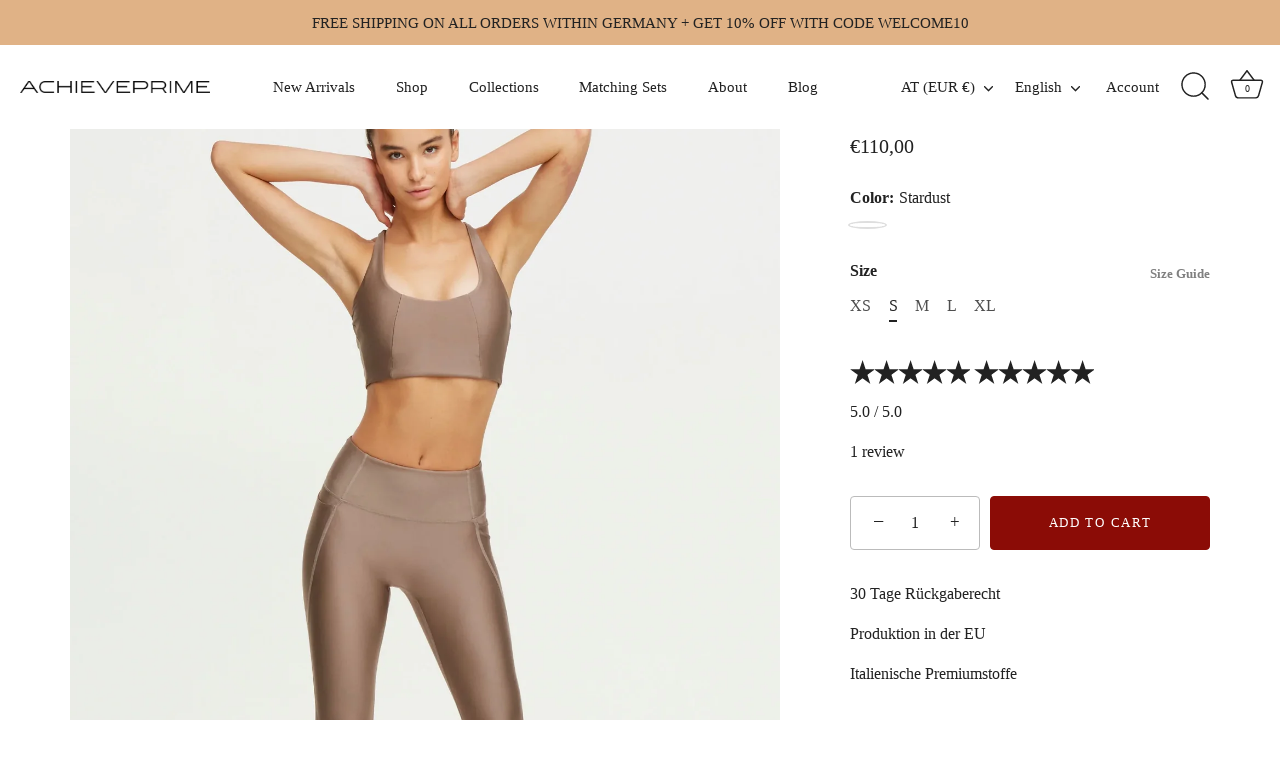

--- FILE ---
content_type: text/html; charset=utf-8
request_url: https://www.achieveprime.com/en-at/products/stretch-high-rise-full-length-legging-stardust
body_size: 57407
content:
<!doctype html>
<html class="no-js" lang="en">
<head>

<script>
  	(() => {
  	try {
  		var e,
  		t = navigator.userAgent,
  		r = 0,
  		n = (e, t, r) => e.setAttribute(t, r),
  		s = (e, t) => e.removeAttribute(t),
  		d = "tagName",
  		o = "forEach",
  		a = "indexOf",
  		i = location.href.includes("nonopt=1") || (navigator.platform[a]("x86_64") > -1 && 0 > t[a]("CrOS")) || t[a]("power") > -1 || t[a]("rix") > -1;
  		!i && (document.documentElement.classList.add("mainopt"));
        window.mainopt = i;
  		let c = new MutationObserver((e) => {
  		e[o](({ addedNodes: e }) => {
  			e[o]((e) => {
  			if (
  				"SCRIPT" === e[d] &&
  				("web-pixels-manager-setup" === e.id ||
  				e.innerHTML.includes('!window.ga') || e.innerHTML.includes('isStorefrontPortableWallets'))  &&
  				1 === e.nodeType
  			) {
  				if (e.src) {
  				n(e, "d-src", e.src);
  				s(e, "src");
  				}
  				if (e.type === 'module'){
  				n(e, "dxt", 'module');
  				};
  				e.type = "load";
  			}
  			}),
  			document.documentElement.classList.contains("xh") && c.disconnect();
  		});
  		});
  		c.observe(document.documentElement, { childList: !0, subtree: !0 });
  	} catch (i) {
  		console.error("An error occurred:", i);
  	}
  	})();
</script>
<style id="xbgl">
  html:not(.xh) main .shopify-section:nth-child(n+3) *:not(.preload-bg){
    background-image: none !important;
  }
   html:not(.mainopt):not(.xh), html:not(.mainopt):not(.xh) * {
        font-family: unset !important;
    } 
</style>
<!-- --header code-- -->


<link rel="preload" as="image" href="//www.achieveprime.com/cdn/shop/files/Stretch_Legg_Stardust_5_small_7522ed0b-dc28-4e9c-8983-f68d7196987a_360x.jpg?v=1764058455">

<script>
  	var xllbp = 200,
  		gfdl = 1e4,
  		xllj = 1,
  		xej = 0;
  	class xls {
  		constructor(e) {
  			this.triggerEvents = e, this.eventOptions = {
  				passive: !0
  			}, this.userEventListener = this.tl.bind(this), this.ltgr, this.cslf, this.lslffd = 0, this.slfired = 0, this.slfire = 0, this.excluded_js = xej, this.xllj = xllj, this.xfonts = "undefined" != typeof xgft ? xgft : [], this.xstyles = [], this.xsts = {
  				n: [],
  				async: [],
  				defer: [],
  				lazy: []
  			}, this.ajqrs = []
  		}
  		uea(e) {
  			this.triggerEvents.forEach(t => window.addEventListener(t, e.userEventListener, e.eventOptions))
  		}
  		uer(e) {
  			this.triggerEvents.forEach(t => window.removeEventListener(t, e.userEventListener, e.eventOptions))
  		}
  		tol() {
  			"loading" === document.readyState ? document.addEventListener("DOMContentLoaded", this.lr.bind(this)) : this.lr()
  		}
  		tl() {
  			this.uer(this), this.lslffd = 1, this.ahc("xh"), "loading" === document.readyState ? (document.addEventListener("DOMContentLoaded", this.lsr.bind(this)), this.slfire || document.addEventListener("DOMContentLoaded", this.lr.bind(this))) : (this.lsr(), this.slfire || this.lr())
  		}
  		async lsr() {
  			this.cslf || (this.cslf = !0, this.rc(), document.getElementsByTagName("html")[0].setAttribute("data-css", this.xstyles.length), document.getElementsByTagName("html")[0].setAttribute("dcld", 0), this.prelss(this.xstyles), this.lsp())
  		}
  		async lsp() {
  			setTimeout(function(e) {
  				document.getElementsByTagName("html")[0].classList.contains("spl") ? e.lcc(e.xstyles) : e.lsp()
  			}, 200, this)
  		}
  		async lr() {
  			this.slfired || (this.slfired = !0, this.hel(), this.exedw(), this.rs(), this.ahc("xr"), "function" == typeof xeosj && xeosj(), this.prelss(this.xsts.n), this.prelss(this.xsts.defer), this.prelss(this.xsts.async),  await this.lss(this.xsts.n), await this.lss(this.xsts.defer), await this.lss(this.xsts.async), await this.edc(), await this.ewl(), window.dispatchEvent(new Event("xsts-loaded")), this.ahc("xst"), "function" == typeof xeoej && xeoej(), this.ltgr = setInterval(this.xtls, 500, this))
  		}
  		async xtls(e) {
  			e.lslffd && (await e.lss(e.xsts.lazy), e.ahc("scld"), setTimeout(function(){e.ahc("scldl")}, 1000),clearInterval(e.ltgr))
  		}
  		ahc(e) {
  			document.getElementsByTagName("html")[0].classList.add(e)
  		}
  		rs() {
  			document.querySelectorAll("script[type=load]").forEach(e => {
  				e.hasAttribute("d-src") ? e.hasAttribute("async") && !1 !== e.async ? this.xsts.async.push(e) : e.hasAttribute("defer") && !1 !== e.defer || "module" === e.getAttribute("dxt") ? this.xsts.defer.push(e) : this.xsts.n.push(e) : this.xsts.n.push(e)
  			}), document.querySelectorAll("script[type=lload]").forEach(e => {
  				this.xsts.lazy.push(e)
  			})
  		}
  		rc() {
  			document.querySelectorAll("link[d-href]").forEach(e => {
  				this.xstyles.push(e)
  			})
  		}
  		async es(e) {
  			return await this.rpf(), new Promise(t => {
  				let s = document.createElement("script"),
  					a;
  				[...e.attributes].forEach(e => {
  					let t = e.nodeName;
  					"type" !== t && "d-src" !== t && ("dxt" === t && (t = "type", a = e.nodeValue),  s.setAttribute(t, e.nodeValue))
  				}), e.hasAttribute("d-src") ? (s.setAttribute("src", e.getAttribute("d-src")), s.addEventListener("load", t), s.addEventListener("error", t)) : (s.text = e.text, t()), null !== e.parentNode && e.parentNode.replaceChild(s, e)
  			})
  		}
  		async ec(e) {
  			var t;
  			let s;
  			return t = e, void((s = document.createElement("link")).href = t.getAttribute("d-href"), s.rel = "stylesheet", document.head.appendChild(s), t.parentNode.removeChild(t))
  		}
  		async lss(e) {
  			let t = e.shift();
  			return t ? (await this.es(t), this.lss(e)) : Promise.resolve()
  		}
  		async lcc(e) {
  			let t = e.shift();
  			return t ? (this.ec(t), this.lcc(e)) : "loaded"
  		}
  		async lfts(e) {
  			var t = document.createDocumentFragment();
  			e.forEach(e => {
  				let s = document.createElement("link");
  				s.href = e, s.rel = "stylesheet", t.appendChild(s)
  			}), setTimeout(function() {
  				document.head.appendChild(t)
  			}, gfdl)
  		}
  		prelss(e) {
  			var t = document.createDocumentFragment(),
  				s = 0,
  				a = this;
  			[...e].forEach(i => {
  				let r = i.getAttribute("d-src"),
  					n = i.getAttribute("d-href");
  				if (r) {
  					let d = document.createElement("link");
  					d.href = r, d.rel = "preload", d.as = "script", t.appendChild(d)
  				} else if (n) {
  					let l = document.createElement("link");
  					l.href = n, l.rel = "preload", l.as = "style", s++, e.length == s && (l.dataset.last = 1), t.appendChild(l), l.onload = function() {
  						fetch(this.href).then(e => e.blob()).then(e => {
  							a.ucl()
  						}).catch(e => {
  							a.ucl()
  						})
  					}, l.onerror = function() {
  						a.ucl()
  					}
  				}
  			}), document.head.appendChild(t)
  		}
  		ucl() {
  			document.getElementsByTagName("html")[0].setAttribute("dcld", parseInt(document.getElementsByTagName("html")[0].getAttribute("dcld")) + 1), document.getElementsByTagName("html")[0].getAttribute("data-css") == document.getElementsByTagName("html")[0].getAttribute("dcld") && document.getElementsByTagName("html")[0].classList.add("spl")
  		}
  		hel() {
  			let e = {};
  
  			function t(t, s) {
  				! function(t) {
  					function s(s) {
  						return e[t].eventsToRewrite.indexOf(s) >= 0 ? "x" + s : s
  					}
  					e[t] || (e[t] = {
  						originalFunctions: {
  							add: t.addEventListener,
  							remove: t.removeEventListener
  						},
  						eventsToRewrite: []
  					}, t.addEventListener = function() {
  						arguments[0] = s(arguments[0]), e[t].originalFunctions.add.apply(t, arguments)
  					}, t.removeEventListener = function() {
  						arguments[0] = s(arguments[0]), e[t].originalFunctions.remove.apply(t, arguments)
  					})
  				}(t), e[t].eventsToRewrite.push(s)
  			}
  
  			function s(e, t) {
  				let s = e[t];
  				Object.defineProperty(e, t, {
  					get: () => s || function() {},
  					set(a) {
  						e["y" + t] = s = a
  					}
  				})
  			}
  			t(document, "DOMContentLoaded"), t(window, "DOMContentLoaded"), t(window, "load"), t(window, "pageshow"), t(document, "readystatechange"), s(document, "onreadystatechange"), s(window, "onload"), s(window, "onpageshow")
  		}
  		hj(e) {
  			let t = window.jQuery;
  			Object.defineProperty(window, "jQuery", {
  				get: () => t,
  				set(s) {
  					if (s && s.fn && !e.ajqrs.includes(s)) {
  						s.fn.ready = s.fn.init.prototype.ready = function(t) {
  							if (void 0 !== t) return e.slfired ? e.domReadyFired ? t.bind(document)(s) : document.addEventListener("xDOMContentLoaded", () => t.bind(document)(s)) : t.bind(document)(s), s(document)
  						};
  						let a = s.fn.on;
  						s.fn.on = s.fn.init.prototype.on = function() {
  							if ("ready" == arguments[0]) {
  								if (this[0] !== document) return a.apply(this, arguments), this;
  								arguments[1].bind(document)(s)
  							}
  							if (this[0] === window) {
  								function e(e) {
  									return e.split(" ").map(e => "load" === e || 0 === e.indexOf("load.") ? "xjld" : e).join(" ")
  								}
  								"string" == typeof arguments[0] || arguments[0] instanceof String ? arguments[0] = e(arguments[0]) : "object" == typeof arguments[0] && Object.keys(arguments[0]).forEach(t => {
  									Object.assign(arguments[0], {
  										[e(t)]: arguments[0][t]
  									})[t]
  								})
  							}
  							return a.apply(this, arguments), this
  						}, e.ajqrs.push(s)
  					}
  					t = s
  				}
  			})
  		}
  		async edc() {
  			this.domReadyFired = !0, await this.rpf(), document.dispatchEvent(new Event("xDOMContentLoaded")), await this.rpf(), window.dispatchEvent(new Event("xDOMContentLoaded")), await this.rpf(), document.dispatchEvent(new Event("xreadystatechange")), await this.rpf(), document.yonreadystatechange && document.yonreadystatechange()
  		}
  		async ewl() {
  			await this.rpf(), setTimeout(function() {
  				window.dispatchEvent(new Event("xload"))
  			}, 100), await this.rpf(), window.yonload && window.yonload(), await this.rpf(), this.ajqrs.forEach(e => e(window).trigger("xjld")), window.dispatchEvent(new Event("xps")), await this.rpf(), window.yonpageshow && window.yonpageshow()
  		}
  		exedw() {
  			let e = new Map;
  			document.write = document.writeln = function(t) {
  				let s = document.currentScript,
  					a = document.createRange(),
  					i = s.parentElement,
  					r = e.get(s);
  				void 0 === r && (r = s.nextSibling, e.set(s, r));
  				let n = document.createDocumentFragment();
  				a.setStart(n, 0), n.appendChild(a.createContextualFragment(t)), i.insertBefore(n, r)
  			}
  		}
  		async rpf() {
  			return new Promise(e => requestAnimationFrame(e))
  		}
  		static et() {
  			let e = new xls(["keydown", "mousemove", "touchmove", "touchstart", "touchend", "wheel"]);
  			e.lfts(e.xfonts), e.uea(e), e.excluded_js || e.hj(e), e.xllj || (e.slfire = 1, e.tol());
  			let t = setInterval(function e(s) {
  				null != document.body && (document.body.getBoundingClientRect().top < -30 && s.tl(), clearInterval(t))
  			}, 500, e)
  		}	
  		static ur() {
  			let e = new xls(["keydown", "mousemove", "touchmove", "touchstart", "touchend", "wheel"]);
  			e.lfts(e.xfonts), e.uea(e), e.excluded_js || e.hj(e), e.xllj || (e.slfire = 1, e.tol());
  			e.tl();
  		}
        
  	}
  	setTimeout(function() {
  		xls.et();
  	},1000);
</script>
  <!-- Google Tag Manager -->
<script type="load">(function(w,d,s,l,i){w[l]=w[l]||[];w[l].push({'gtm.start':
new Date().getTime(),event:'gtm.js'});var f=d.getElementsByTagName(s)[0],
j=d.createElement(s),dl=l!='dataLayer'?'&l='+l:'';j.async=true;j.src=
'https://www.googletagmanager.com/gtm.js?id='+i+dl;f.parentNode.insertBefore(j,f);
})(window,document,'script','dataLayer','GTM-TG2MV2P');</script>
<!-- End Google Tag Manager -->

  <meta name="p:domain_verify" content="53a987e9d29cbdb0e5e591f0c6b0d47e"/>
  <link rel="preconnect" href="https://www.googletagmanager.com">
  <link rel="preconnect" href="https://connect.facebook.net">
  <link rel="dns-prefetch" href="https://www.googletagmanager.com">
  <link rel="dns-prefetch" href="https://connect.facebook.net">

  <!-- Showcase 10.0.0 -->

  <meta charset="utf-8" />
<meta name="viewport" content="width=device-width,initial-scale=1.0" />
<meta http-equiv="X-UA-Compatible" content="IE=edge">

<link rel="preconnect" href="https://cdn.shopify.com" crossorigin>
<link rel="preconnect" href="https://fonts.shopify.com" crossorigin>
<link rel="preconnect" href="https://monorail-edge.shopifysvc.com">

<link rel="preload" href="//www.achieveprime.com/cdn/shop/t/90/assets/vendor.min.js?v=29461139837223071051766056900" as="script">
<link rel="preload" href="//www.achieveprime.com/cdn/shop/t/90/assets/theme.js?v=158060435196279559551766056900" as="script"><link rel="canonical" href="https://www.achieveprime.com/en-at/products/stretch-high-rise-full-length-legging-stardust" /><link rel="icon" href="//www.achieveprime.com/cdn/shop/files/ap.png?crop=center&height=48&v=1613767945&width=48" type="image/png"><meta name="description" content="Stretch Legging in Stardust is super flattering and high-performing shapewear. Sustainably made in Lithuania from high-quality OEKO-Tex materials from Italy. You stay safe and confident during your intense fitness workout. 2 side pockets. Perfect for your active modern everyday life or yoga or fitness classes.">

  <script>if (!window.mainopt) {document.write("  \n    \u003cstyle\u003e\n      @font-face {\n  font-family: Montserrat;\n  font-weight: 400;\n  font-style: normal;\n  font-display: swap;\n  src: url(\"\/\/www.achieveprime.com\/cdn\/fonts\/montserrat\/montserrat_n4.81949fa0ac9fd2021e16436151e8eaa539321637.woff2\") format(\"woff2\"),\n       url(\"\/\/www.achieveprime.com\/cdn\/fonts\/montserrat\/montserrat_n4.a6c632ca7b62da89c3594789ba828388aac693fe.woff\") format(\"woff\");\n}\n\n      @font-face {\n  font-family: Montserrat;\n  font-weight: 200;\n  font-style: normal;\n  font-display: swap;\n  src: url(\"\/\/www.achieveprime.com\/cdn\/fonts\/montserrat\/montserrat_n2.6158a4b6474a580592572fe30f04d0efe5adcbe8.woff2\") format(\"woff2\"),\n       url(\"\/\/www.achieveprime.com\/cdn\/fonts\/montserrat\/montserrat_n2.e4b01871223c147c2b91e7b86462152be4d7b524.woff\") format(\"woff\");\n}\n\n      @font-face {\n  font-family: Montserrat;\n  font-weight: 500;\n  font-style: normal;\n  font-display: swap;\n  src: url(\"\/\/www.achieveprime.com\/cdn\/fonts\/montserrat\/montserrat_n5.07ef3781d9c78c8b93c98419da7ad4fbeebb6635.woff2\") format(\"woff2\"),\n       url(\"\/\/www.achieveprime.com\/cdn\/fonts\/montserrat\/montserrat_n5.adf9b4bd8b0e4f55a0b203cdd84512667e0d5e4d.woff\") format(\"woff\");\n}\n\n      @font-face {\n  font-family: Montserrat;\n  font-weight: 600;\n  font-style: normal;\n  font-display: swap;\n  src: url(\"\/\/www.achieveprime.com\/cdn\/fonts\/montserrat\/montserrat_n6.1326b3e84230700ef15b3a29fb520639977513e0.woff2\") format(\"woff2\"),\n       url(\"\/\/www.achieveprime.com\/cdn\/fonts\/montserrat\/montserrat_n6.652f051080eb14192330daceed8cd53dfdc5ead9.woff\") format(\"woff\");\n}\n\n      @font-face {\n  font-family: Montserrat;\n  font-weight: 700;\n  font-style: normal;\n  font-display: swap;\n  src: url(\"\/\/www.achieveprime.com\/cdn\/fonts\/montserrat\/montserrat_n7.3c434e22befd5c18a6b4afadb1e3d77c128c7939.woff2\") format(\"woff2\"),\n       url(\"\/\/www.achieveprime.com\/cdn\/fonts\/montserrat\/montserrat_n7.5d9fa6e2cae713c8fb539a9876489d86207fe957.woff\") format(\"woff\");\n}\n\n      @font-face {\n  font-family: Montserrat;\n  font-weight: 400;\n  font-style: italic;\n  font-display: swap;\n  src: url(\"\/\/www.achieveprime.com\/cdn\/fonts\/montserrat\/montserrat_i4.5a4ea298b4789e064f62a29aafc18d41f09ae59b.woff2\") format(\"woff2\"),\n       url(\"\/\/www.achieveprime.com\/cdn\/fonts\/montserrat\/montserrat_i4.072b5869c5e0ed5b9d2021e4c2af132e16681ad2.woff\") format(\"woff\");\n}\n\n      @font-face {\n  font-family: Montserrat;\n  font-weight: 700;\n  font-style: italic;\n  font-display: swap;\n  src: url(\"\/\/www.achieveprime.com\/cdn\/fonts\/montserrat\/montserrat_i7.a0d4a463df4f146567d871890ffb3c80408e7732.woff2\") format(\"woff2\"),\n       url(\"\/\/www.achieveprime.com\/cdn\/fonts\/montserrat\/montserrat_i7.f6ec9f2a0681acc6f8152c40921d2a4d2e1a2c78.woff\") format(\"woff\");\n}\n\n      @font-face {\n  font-family: Nunito;\n  font-weight: 400;\n  font-style: normal;\n  font-display: swap;\n  src: url(\"\/\/www.achieveprime.com\/cdn\/fonts\/nunito\/nunito_n4.fc49103dc396b42cae9460289072d384b6c6eb63.woff2\") format(\"woff2\"),\n       url(\"\/\/www.achieveprime.com\/cdn\/fonts\/nunito\/nunito_n4.5d26d13beeac3116db2479e64986cdeea4c8fbdd.woff\") format(\"woff\");\n}\n\n      @font-face {\n  font-family: Cabin;\n  font-weight: 400;\n  font-style: normal;\n  font-display: swap;\n  src: url(\"\/\/www.achieveprime.com\/cdn\/fonts\/cabin\/cabin_n4.cefc6494a78f87584a6f312fea532919154f66fe.woff2\") format(\"woff2\"),\n       url(\"\/\/www.achieveprime.com\/cdn\/fonts\/cabin\/cabin_n4.8c16611b00f59d27f4b27ce4328dfe514ce77517.woff\") format(\"woff\");\n}\n\n      @font-face {\n  font-family: \"Instrument Sans\";\n  font-weight: 400;\n  font-style: normal;\n  font-display: swap;\n  src: url(\"\/\/www.achieveprime.com\/cdn\/fonts\/instrument_sans\/instrumentsans_n4.db86542ae5e1596dbdb28c279ae6c2086c4c5bfa.woff2\") format(\"woff2\"),\n       url(\"\/\/www.achieveprime.com\/cdn\/fonts\/instrument_sans\/instrumentsans_n4.510f1b081e58d08c30978f465518799851ef6d8b.woff\") format(\"woff\");\n}\n\n    \u003c\/style\u003e\n  ");}document.close();</script>
  <title>
    Fitness shiny high-rise Leggings Stretch Stardust - AchievePrime &ndash; AchievePrime 
  </title>

  <meta property="og:site_name" content="AchievePrime ">
<meta property="og:url" content="https://www.achieveprime.com/en-at/products/stretch-high-rise-full-length-legging-stardust">
<meta property="og:title" content="Fitness shiny high-rise Leggings Stretch Stardust - AchievePrime">
<meta property="og:type" content="product">
<meta property="og:description" content="Stretch Legging in Stardust is super flattering and high-performing shapewear. Sustainably made in Lithuania from high-quality OEKO-Tex materials from Italy. You stay safe and confident during your intense fitness workout. 2 side pockets. Perfect for your active modern everyday life or yoga or fitness classes."><meta property="og:image" content="http://www.achieveprime.com/cdn/shop/files/Stretch_Legg_Stardust_5_small_7522ed0b-dc28-4e9c-8983-f68d7196987a_1200x1200.jpg?v=1764058455">
  <meta property="og:image:secure_url" content="https://www.achieveprime.com/cdn/shop/files/Stretch_Legg_Stardust_5_small_7522ed0b-dc28-4e9c-8983-f68d7196987a_1200x1200.jpg?v=1764058455">
  <meta property="og:image:width" content="1800">
  <meta property="og:image:height" content="2600"><meta property="og:price:amount" content="110,00">
  <meta property="og:price:currency" content="EUR"><meta name="twitter:card" content="summary_large_image">
<meta name="twitter:title" content="Fitness shiny high-rise Leggings Stretch Stardust - AchievePrime">
<meta name="twitter:description" content="Stretch Legging in Stardust is super flattering and high-performing shapewear. Sustainably made in Lithuania from high-quality OEKO-Tex materials from Italy. You stay safe and confident during your intense fitness workout. 2 side pockets. Perfect for your active modern everyday life or yoga or fitness classes.">


  <style data-shopify>
    :root {
      --viewport-height: 100vh;
      --viewport-height-first-section: 100vh;
      --nav-height: 0;
    }
  </style>

    
  
      <style class="rcss">@charset "UTF-8";html{font-family:sans-serif;-ms-text-size-adjust:100%;-webkit-text-size-adjust:100%}body{margin:0}aside,details,main,nav,summary{display:block}[hidden]{display:none}a{background:0 0}a:active,a:hover{outline:0}strong{font-weight:700}h1{font-size:2em;margin:.67em 0}img{border:0}svg:not(:root){overflow:hidden}button,input{color:inherit;font:inherit;margin:0}button{overflow:visible}button{text-transform:none}button{cursor:pointer}button::-moz-focus-inner,input::-moz-focus-inner{border:0;padding:0}input{line-height:normal}input[type=radio]{box-sizing:border-box;padding:0}fieldset{border:1px solid silver;margin:0 2px;padding:.35em .625em .75em}legend{border:0;padding:0}table{border-collapse:collapse;border-spacing:0}td{padding:0}#cboxOverlay,#cboxWrapper,#colorbox{position:absolute;top:0;left:0;z-index:9999;overflow:hidden}#cboxWrapper{max-width:none}#cboxOverlay{position:fixed;width:100%;height:100%}#cboxBottomLeft,#cboxMiddleLeft{clear:left}#cboxContent{position:relative}#cboxTitle{margin:0}#cboxLoadingGraphic,#cboxLoadingOverlay{position:absolute;top:0;left:0;width:100%;height:100%}#cboxNext,#cboxPrevious,#cboxSlideshow{cursor:pointer}#cboxContent,#colorbox{box-sizing:content-box;-moz-box-sizing:content-box;-webkit-box-sizing:content-box}#cboxOverlay{background:#fff}#colorbox{outline:0}#cboxTopLeft{width:25px;height:25px}#cboxTopCenter{height:25px}#cboxTopRight{width:25px;height:25px}#cboxBottomLeft{width:25px;height:25px}#cboxBottomCenter{height:25px}#cboxBottomRight{width:25px;height:25px}#cboxMiddleLeft{width:25px}#cboxMiddleRight{width:25px}#cboxContent{background:#fff;overflow:hidden}#cboxTitle{position:absolute;bottom:0;left:0;text-align:center;width:100%;color:#999}#cboxCurrent{display:none!important;position:absolute;bottom:0;left:100px;color:#999}#cboxNext,#cboxPrevious,#cboxSlideshow{border:0;padding:0;margin:0;overflow:visible;width:auto;background:0 0}#cboxNext:active,#cboxPrevious:active,#cboxSlideshow:active{outline:0}#cboxSlideshow{position:absolute;bottom:0;right:42px;color:#444}#cboxPrevious{position:absolute;bottom:0;left:0;color:#444}#cboxNext{position:absolute;bottom:0;left:6.5em;color:#444}.swiper-container{margin:0 auto;position:relative;overflow:hidden;z-index:1}.swiper-wrapper{position:relative;width:100%;height:100%;z-index:1;display:-webkit-box;display:-moz-box;display:-ms-flexbox;display:-webkit-flex;display:flex;-webkit-transition-property:-webkit-transform;-moz-transition-property:-moz-transform;-o-transition-property:-o-transform;-ms-transition-property:-ms-transform;transition-property:transform;-webkit-box-sizing:content-box;-moz-box-sizing:content-box;box-sizing:content-box}.swiper-wrapper{-webkit-transform:translate3d(0,0,0);-moz-transform:translate3d(0,0,0);-o-transform:translate(0,0);-ms-transform:translate3d(0,0,0);transform:translateZ(0)}.swiper-slide{-webkit-flex-shrink:0;-ms-flex:0 0 auto;flex-shrink:0;height:100%;position:relative}.swiper-button-next,.swiper-button-prev{position:absolute;top:50%;width:44px;height:44px;z-index:10;cursor:pointer;margin-top:-22px;-moz-background-size:44px 44px;-webkit-background-size:44px 44px;background-size:44px 44px;display:flex;align-items:center;background-color:#fff;transition:all 80ms ease-out;border-radius:50%;background-clip:content-box;color:#757575}.swiper-button-next:focus,.swiper-button-next:hover,.swiper-button-prev:focus,.swiper-button-prev:hover{opacity:1}.swiper-button-next:focus svg,.swiper-button-next:hover svg,.swiper-button-prev:focus svg,.swiper-button-prev:hover svg{color:#000}.swiper-button-next svg,.swiper-button-prev svg{transition:color .3s;margin:0 auto;height:20px;width:20px}.swiper-button-prev{left:20px}@media (min-width:768px){.swiper-button-prev{left:3px}}.swiper-button-next{right:20px}@media (min-width:768px){.swiper-button-next{right:3px}}.swiper-pagination{position:absolute;text-align:center;-webkit-transition:.3s;-moz-transition:.3s;-o-transition:.3s;transition:.3s;-webkit-transform:translate3d(0,0,0);-ms-transform:translate3d(0,0,0);-o-transform:translate3d(0,0,0);transform:translateZ(0);z-index:10}.rte{text-align:left;zoom:1}.rte:before{content:"";display:table}.rte:after{content:"";display:table;clear:both}.rte h2,.rte h3{margin-top:1em;margin-bottom:1em}.rte a{color:#e0b286;border-bottom:1px solid #e0b286}.rte a:hover{color:#222;border-bottom-color:#222}.rte p{line-height:1.5em}.rte p:last-child{margin-bottom:0}.rte tr{border-top:1px solid #c8c8c8}.rte tr:first-child{border-top:none}.rte td{border-left:1px solid #c8c8c8;padding:.4em .6em}.rte td:first-child{border-left:none}.vendor{font-size:16px;opacity:.5}#cc-veil{position:fixed;top:0;left:0;z-index:99999999;background-color:#fff;visibility:hidden;opacity:0;transition:opacity .3s,visibility .3s}.animation-speed-fast #cc-veil{transition:opacity .15s,visibility .15s}#cc-veil{pointer-events:none;display:flex;align-items:center;justify-content:center;color:#222}#cc-veil.cc-veil--animate .cc-veil-loader{position:relative;will-change:opacity;transition:opacity .4s;opacity:0;overflow:hidden;font-family:Nunito,sans-serif;line-height:1em;padding:20px 0;font-size:18px;text-align:center}.animation-speed-fast #cc-veil.cc-veil--animate .cc-veil-loader{transition:opacity .2s}@media (min-width:768px){#cc-veil.cc-veil--animate .cc-veil-loader{padding:.8em 0}}#cc-veil.cc-veil--animate .cc-veil-loader--blank{min-width:150px;min-height:2px}#cc-veil.cc-veil--animate .cc-veil-loader--fill:after{content:"";position:absolute;bottom:0;left:0;width:100%;opacity:0;will-change:transform,opacity;transition:transform .9s linear}.animation-speed-fast #cc-veil.cc-veil--animate .cc-veil-loader--fill:after{transition:transform .9s}#cc-veil.cc-veil--animate .cc-veil-loader--fill:after{height:100%;background:#ffffffb3}.wide-container{padding-left:70px;padding-right:70px}@media (min-width:1441px){.wide-container{padding-left:90px;padding-right:90px}}.product-block .price{font-size:.875rem;line-height:1.5}.h4,h6{font-size:1.175rem;line-height:1.25}@media (min-width:768px){.h4,h6{font-size:1.175rem}}@media (min-width:992px){.h4,h6{font-size:1.25rem;line-height:1.4}}h3{font-size:1.28rem;line-height:1.25}@media (min-width:768px){h3{font-size:1.28rem}}@media (min-width:992px){h3{font-size:1.4rem;line-height:1.4}}.h2,h2{font-size:1.56rem;line-height:1.25}@media (min-width:768px){.h2,h2{font-size:1.56rem}}@media (min-width:992px){.h2,h2{font-size:1.8rem;line-height:1.4}}h1{font-size:1.56rem;line-height:1.25}@media (min-width:768px){h1{font-size:2.4rem}}@media (min-width:992px){h1{font-size:3rem;line-height:1.4}}.arr{display:flex;width:30px;height:30px}@media (max-width:767px){.arr{height:20px;width:20px}}.arr svg{height:100%;width:100%}.arr.arr--small{height:20px;width:20px}@media (max-width:767px){.arr.arr--small{height:15px;width:15px}}.border-radius-slightly_rounded{border-radius:4px}.no-wrap{white-space:nowrap}.flex{display:flex}*,:after,:before{-moz-box-sizing:border-box;-webkit-box-sizing:border-box;box-sizing:border-box}body,html{min-height:100%;font-size:16px}body{font-family:Montserrat,sans-serif;font-weight:400;font-size:16px;font-style:normal;line-height:1.5em;color:#222;overflow:auto;background-color:#fff;background-position:top center;-moz-font-feature-settings:"liga";-moz-osx-font-smoothing:grayscale;-webkit-font-feature-settings:"liga";-webkit-font-smoothing:antialiased}*{overflow-anchor:none}img{max-width:100%;vertical-align:top}img{height:auto}svg{fill:#222;width:24px;height:24px;vertical-align:middle}@media (max-width:767px){h1{margin-bottom:.3em}}@media (max-width:767px){.h2,h2{margin-bottom:.2em}}@media (max-width:767px){h3{margin-bottom:.2em}}@media (max-width:767px){.h4{margin-bottom:.2em}}@media (max-width:767px){h6{margin-bottom:.2em}}h1:not(.logo-h1),h2,h3,h6{font-family:Nunito,sans-serif;font-weight:400;font-style:normal;color:#222;margin:0;text-align:center}a{text-decoration:none;color:inherit;-webkit-transition:color .15s,background-color .15s;-ms-transition:color .15s,background-color .15s;-moz-transition:color .15s,background-color .15s;-o-transition:color .15s,background-color .15s;transition:color .15s,background-color .15s}input{color:#222;border:1px solid #c8c8c8;background:#fff;padding:1em 1.7em;max-width:100%;width:432px;min-height:calc(2em + 1.4rem);line-height:1.4rem;-webkit-border-radius:0;-ms-border-radius:0;-moz-border-radius:0;-o-border-radius:0;border-radius:0;-webkit-appearance:none}input[type=radio]{line-height:normal;-webkit-appearance:radio}.button,button{-webkit-appearance:none;display:inline-block;background-color:#8b0c06;color:#fff;border:1px solid #8b0c06;height:auto;width:auto;padding:18px 30px;line-height:1.25em;vertical-align:top;font-weight:400;transition:opacity .3s,color .3s,background-color .3s,border-color .3s,transform .3s}@media (min-width:768px){.button,button{padding:18px 30px}}.button:not(.hover-grow):not(.no-hover):not(input[type=submit].textbutton):not(button.textbutton):not([disabled]):not(.custom-dot):hover,button:not(.hover-grow):not(.no-hover):not(input[type=submit].textbutton):not(button.textbutton):not([disabled]):not(.custom-dot):hover,input[type=submit]:not(.hover-grow):not(.no-hover):not(input[type=submit].textbutton):not(button.textbutton):not([disabled]):not(.custom-dot):hover{background-color:#fff;color:#8b0c06}.button:not(.hover-grow):not(.no-hover):not(input[type=submit].textbutton):not(button.textbutton):not([disabled]):not(.custom-dot):hover svg,button:not(.hover-grow):not(.no-hover):not(input[type=submit].textbutton):not(button.textbutton):not([disabled]):not(.custom-dot):hover svg,input[type=submit]:not(.hover-grow):not(.no-hover):not(input[type=submit].textbutton):not(button.textbutton):not([disabled]):not(.custom-dot):hover svg{fill:#8b0c06}.button.alt:not(.hover-grow):not(.no-hover):not(input[type=submit].textbutton):not(button.textbutton):not([disabled]):hover svg,button.alt:not(.hover-grow):not(.no-hover):not(input[type=submit].textbutton):not(button.textbutton):not([disabled]):hover svg,input[type=submit].alt:not(.hover-grow):not(.no-hover):not(input[type=submit].textbutton):not(button.textbutton):not([disabled]):hover svg{fill:#e0b286}.button svg,button svg{fill:#fff;-webkit-transition:fill .15s;-ms-transition:fill .15s;-moz-transition:fill .15s;-o-transition:fill .15s;transition:fill .15s}:root{--btn-border-radius:4px}.button{text-transform:uppercase;font-size:13px!important;letter-spacing:.13em;border-radius:var(--btn-border-radius)!important}body:not(.user-is-tabbing) button:focus,body:not(.user-is-tabbing) input:focus{outline:0!important}label{display:block;margin:0 0 .75em;font-size:.75em;line-height:1.2em;letter-spacing:.05em;text-transform:uppercase}.container{margin:0 auto;max-width:1024px;width:90%}.nav li{list-style-type:none;display:inline;margin:0 1em;padding:0}.nav ul{padding:0}.column{float:left;padding-left:20px;padding-right:20px}.column.half{width:50%}.grid--uniform .column.half:nth-child(odd){clear:left}@media (max-width:767px){.column{padding-left:10px;padding-right:10px}.column.half{float:none;width:auto}}.wide-container{-moz-box-sizing:content-box;-webkit-box-sizing:content-box;box-sizing:content-box;margin-left:auto;margin-right:auto;max-width:none}@media (max-width:767px){.wide-container{padding-left:20px;padding-right:20px}}.product-detail .product-list.mob-two-col{margin-left:-10px;margin-right:-10px}.product-detail .product-list.mob-two-col .product-block{float:left;width:50%;padding-left:10px;padding-right:10px}.product-detail .product-list.mob-two-col .product-block:nth-child(2n-1){clear:left}.section-spacing{padding-top:50px;padding-bottom:50px}@media (min-width:768px){.section-spacing{padding-top:100px;padding-bottom:100px}}.cc-tabs{margin-top:40px;text-align:left}.cc-tabs .cc-tabs__tab-headers__header{font-weight:700;font-size:1em;opacity:.55;transition:opacity .4s}.cc-tabs .cc-tabs__tab-headers__header[aria-selected=true]{opacity:1}.cc-tabs .cc-tabs__tab .cc-tabs__tab__panel{padding-bottom:30px}.cc-tabs .cc-tabs__tab .cc-tabs__tab__panel p:first-of-type{margin-top:0}.cc-tabs .cc-tabs__tab .cc-tabs__tab__panel p:last-of-type{margin-bottom:0}.cc-tabs.cc-tabs--tab-mode{padding-top:20px;border-top:1px solid #dedede}@media (max-width:1024px){.cc-tabs.cc-tabs--tab-mode .cc-tabs__tab-headers-container{position:relative}.cc-tabs.cc-tabs--tab-mode .cc-tabs__tab-headers-container:after{content:"";pointer-events:none;width:30px;position:absolute;top:0;right:0;bottom:0;background-image:linear-gradient(-270deg,#fff0,#fff 80%)}}.cc-tabs.cc-tabs--tab-mode .cc-tabs__tab-headers{display:flex;padding:0;margin:20px 0;list-style-type:none;position:relative}@media (max-width:1024px){.cc-tabs.cc-tabs--tab-mode .cc-tabs__tab-headers{white-space:nowrap;overflow:auto;padding-bottom:10px}.cc-tabs.cc-tabs--tab-mode .cc-tabs__tab-headers .cc-tabs__tab-headers__header{position:relative}.cc-tabs.cc-tabs--tab-mode .cc-tabs__tab-headers .cc-tabs__tab-headers__header[aria-selected=true]:after{content:"";position:absolute;bottom:-5px;left:0;width:100%;height:2px;background-color:currentColor}}.cc-tabs.cc-tabs--tab-mode .cc-tabs__tab-headers .cc-tabs__tab-headers__header{margin-right:20px}.cc-accordion{border-top:1px solid #ddd}.cc-accordion-item{border-bottom:1px solid #ddd}.cc-accordion-item__title{display:block;position:relative;list-style:none;padding:15px 30px 15px 0;cursor:pointer}.cc-accordion-item__title::-webkit-details-marker{display:none}.js .cc-accordion-item__panel{transition:height .3s ease;overflow:hidden}.cc-accordion-item__content{padding-bottom:20px}.cc-accordion-item__title:after,.cc-accordion-item__title:before{content:"";position:absolute;top:calc(50% - 1px);right:0;width:11px;height:1px;background-color:currentColor;transition:.3s ease;transition-property:transform,opacity}.cc-accordion-item__title:before{transform:rotate(-90deg)}.js .cc-accordion-item__content{transform:translateY(-5px);transition:.3s ease-out;transition-property:transform,opacity;opacity:0}.product-detail-accordion+.product-detail-accordion .cc-accordion{border-top:none}.cc-accordion-item__title{font-weight:500;padding-top:20px;padding-bottom:20px}@media (max-width:767px){.cc-accordion-item__title{outline:0}}.cc-accordion-item__title:after,.cc-accordion-item__title:before{height:2px}.cc-accordion-item__content p:first-child{margin-top:0}#cboxBottomCenter,#cboxBottomLeft,#cboxBottomRight,#cboxMiddleLeft,#cboxMiddleRight,#cboxTopCenter,#cboxTopLeft,#cboxTopRight{visibility:hidden}#cboxContent,#cboxLoadingOverlay,#cboxOverlay,#cboxWrapper{background-color:#fff}#cboxContent{overflow:visible}#colorbox{box-shadow:0 2.8px 2.2px #00000005,0 6.7px 5.3px #00000007,0 12.5px 10px #00000009,0 22.3px 17.9px #0000000b,0 41.8px 33.4px #0000000d,0 100px 80px #00000012}.disclosure .disclosure__toggle{display:inline-block;position:relative;background:#fff;color:#222;border:1px solid #c8c8c8;text-align:left;padding:3px 0 3px 15px}.disclosure .disclosure__toggle svg{position:absolute;right:10px;top:50%;margin-top:-.55em;z-index:1;font-size:20px;line-height:1em;fill:#222}fieldset[data-selector-type=listed]{position:relative;border:none;margin:.4em 0 1em;padding:0}fieldset[data-selector-type=listed] .option-selector__btns{display:flex;flex-wrap:wrap;align-items:flex-start}.opt-label{cursor:pointer}.opt-label--btn{--end-pad:1.1em;cursor:pointer;min-width:1.5em;margin:0 0 .75em;padding:0 0 .1em;padding-inline-end:var(--end-pad)}@media (min-width:768px){.opt-label--btn{margin:0 0 1em}}.opt-label--btn{opacity:.8;text-align:center;font-size:inherit;font-weight:200;line-height:1.2em;letter-spacing:normal;position:relative;transition:opacity .5s;outline:0}.opt-label--btn:before{content:" ";position:absolute;top:50%;left:0;width:0;height:1px;background-color:currentColor;opacity:0;transition:opacity .4s,width .3s}.opt-label--btn:after{content:" ";position:absolute;top:0;left:-8px;width:calc(100% + 16px);height:calc(100% + 8px);transition:opacity .4s;background-color:#fff;opacity:0}input:checked+.opt-label--btn{opacity:1}.option-selector__label-value{padding-left:.3em;font-weight:400}.hover-line-container,.option-selector{position:relative}hover-line{position:absolute;left:0;width:0;height:2px;background:currentColor;transition:left .3s,width .3s,top .2s;pointer-events:none;min-width:0;margin:3px 0 0;padding:0}.cc-tabs.cc-tabs--tab-mode{border-top:0;padding-top:0}.cc-tabs.cc-tabs--tab-mode .cc-tabs__tab-headers__header{font-weight:500}.cc-tabs.cc-tabs--tab-mode .cc-tabs__tab-headers{margin-top:0}.cc-tabs.cc-tabs--tab-mode .cc-tabs__tab__panel{padding-bottom:0}body:not(.user-is-tabbing) .cc-accordion-item__title{outline:0}.hidden{display:none}.align-left{text-align:left}.relative{position:relative}html:not(.no-js) .no-js-only{display:none}.visually-hidden{position:absolute!important;overflow:hidden;clip:rect(0 0 0 0);height:1px;width:1px;margin:-1px;padding:0;border:0}.skip-link:focus{position:absolute!important;overflow:auto;clip:auto;width:auto;height:auto;margin:0;color:#26262c;background-color:#fdfdfa;padding:10px;z-index:10000;transition:none}.theme-modal{position:fixed;overflow-x:auto;overflow-y:scroll;-webkit-overflow-scrolling:touch;left:-150%;top:0;width:100%;height:100%;z-index:30;background:#fff;color:#000}.theme-modal.nav-uses-modal{z-index:20}.theme-modal.theme-modal--fullscreen .modal-close{position:fixed;top:15px;right:13px;font-size:31px;width:44px;height:44px;text-align:center;opacity:0;visibility:hidden;color:#000;border-radius:50%;background:#fff;line-height:31px;font-family:Tahoma;z-index:9;transition:opacity .3s,visibility .3s;display:flex;align-items:center;justify-content:center}@media (min-width:768px){.theme-modal.theme-modal--fullscreen .modal-close{line-height:41px;display:block}}body:not(.user-is-tabbing) .theme-modal.theme-modal--fullscreen .modal-close{outline:0}.theme-modal:active,.theme-modal:focus{outline:0}.theme-modal:not(.theme-modal--quickbuy) svg{fill:#000}.theme-modal>.inner{min-height:100%;padding:70px 0 50px}.theme-modal>.inner,.theme-modal>.inner .growth-area{display:flex;flex-direction:column}.theme-modal>.inner .growth-area{flex-grow:1;justify-content:flex-start;width:100%;padding:0}.theme-modal:not(.theme-modal--quickbuy) .container{cursor:initial}#search-modal{background-color:#fff}#search-modal .inner{padding:0!important}#search-modal .inner .growth-area{justify-content:center;padding:0 20px}#search-modal .search-form{margin:0 auto;width:100%}#search-modal .search-form .inline-mini-form{color:#000;width:90%;margin:0 auto}@media (min-width:768px){#search-modal .search-form .inline-mini-form{width:70%}}@media (min-width:1200px){#search-modal .search-form .inline-mini-form{width:60%}}#search-modal .search-form .inline-mini-form input{color:transparent;font-size:24px;text-overflow:ellipsis;padding-right:50px}@media (min-width:768px){#search-modal .search-form .inline-mini-form input{font-size:33px}}#search-modal .search-form .inline-mini-form:after{width:0;background-color:transparent}#search-modal .search-form .inline-mini-form button{opacity:0;visibility:hidden;right:0}#search-modal .search-form .inline-mini-form button svg{height:30px;width:30px}@media (min-width:768px){#search-modal .search-form .inline-mini-form button svg{height:38px;width:38px}}#search-modal .search-form .inline-mini-form button svg>g{stroke:#000}.theme-gallery{overflow:hidden;white-space:nowrap}.theme-gallery .theme-images{position:relative;height:100%}.theme-gallery .theme-images img{display:block}.theme-gallery .theme-images .rimage-wrapper,.theme-gallery .theme-images .theme-img,.theme-gallery .theme-images img{height:auto}.theme-gallery .theme-images .rimage-wrapper{overflow:hidden}@media (min-width:768px){.theme-gallery.theme-gallery--zoom-enabled.cursor-standard .product-media--image:hover{cursor:zoom-in}}#page-content{position:relative;z-index:5}#page-content:has(.cc-product-filter.-in){z-index:unset}.shopify-section-group-header-group:not(.section-header):has(~.section-header){position:relative;z-index:30}.section-header:has(.site-control.fixed){position:-webkit-sticky;position:sticky;z-index:25;top:0;overflow:initial}.section-header:has(.site-control.fixed) .site-control.fixed{position:relative}.section-header:has(.site-control.scrolls-with-page){overflow:initial}.section-header:has(.site-control.nav-hidden){pointer-events:none}.header-section-overlap:not(.nav-opaque):not(:has(.section-header~.shopify-section-group-header-group)) #page-content:has(.header-overlap-section){margin-top:calc(var(--nav-height,0) * -1)}.logo{position:relative;font-family:Instrument Sans,sans-serif;font-weight:400;font-style:normal;font-size:25px;line-height:1.4em;color:#222;word-break:break-word;max-width:calc(100% - 120px);transition:opacity .4s,visibility .4s}@media (min-width:768px){.logo{font-size:30px}}@media (min-width:1100px){.nav-inline-desktop .logo{width:190px;text-align:left}.nav-inline-desktop .logo img{max-width:190px}}@media (min-width:1400px){.nav-inline-desktop .logo{width:250px}.nav-inline-desktop .logo img{max-width:none}}.logo img{display:block;margin-left:auto;margin-right:auto;-webkit-transition:opacity .4s;-ms-transition:opacity .4s;-moz-transition:opacity .4s;-o-transition:opacity .4s;transition:opacity .4s}@media (min-width:1100px){.nav-inline-desktop .logo img{margin-left:0}}.logo .alt-logo{position:absolute;top:0;left:0;width:100%;height:100%;opacity:0;-webkit-transition:opacity .4s;-ms-transition:opacity .4s;-moz-transition:opacity .4s;-o-transition:opacity .4s;transition:opacity .4s}.site-control{padding:0;margin:0;left:0;right:0;top:0;z-index:25;text-align:center;background-clip:content-box;transition:padding-top .3s,background .3s,transform .5s,opacity .3s,visibility .3s;will-change:padding-top,transform,opacity,visibility;position:absolute}.site-control.fixed{position:fixed}@media (min-width:768px){.site-control.nav-inline-desktop:hover{background-color:#fff!important}.site-control.nav-inline-desktop:hover.main-logo-when-active .logo.logo--has-alt-logo>img{opacity:1}.site-control.nav-inline-desktop:hover.main-logo-when-active .logo .alt-logo{opacity:0}.site-control.nav-inline-desktop:hover .site-control__inner .disclosure__toggle,.site-control.nav-inline-desktop:hover .site-control__inner a{color:#000!important}.site-control.nav-inline-desktop:hover .site-control__inner .cart,.site-control.nav-inline-desktop:hover .site-control__inner svg{fill:#000!important;color:#000!important}.site-control.nav-inline-desktop:hover .site-control__inner .menu .icon-menu .icon-menu__bar{background:#000!important}}.site-control .site-control__inner{display:flex;justify-content:center;align-items:center}.site-control .site-control__inner .disclosure__toggle,.site-control .site-control__inner a{pointer-events:auto;display:inline-block;color:#222;vertical-align:middle}.site-control .site-control__inner svg{vertical-align:top;fill:#222;width:35px;height:35px;transition:fill .4s,color .4s}.site-control .site-control__inner .nav-search{display:inline-flex;align-items:center;justify-content:center;right:55px}@media (min-width:768px){.site-control .site-control__inner .nav-search{margin-right:5px}}@media (min-width:1441px){.site-control .site-control__inner .nav-search{right:69px}}.site-control .site-control__inner .nav-search svg{margin-top:-6px;width:24px;height:24px}@media (min-width:768px){.site-control .site-control__inner .nav-search svg{margin-top:-1px;width:29px;height:29px}}.site-control .site-control__inner .nav-account{font-family:Cabin,sans-serif;font-size:15.3px;font-weight:400;font-style:normal;padding-right:20px;display:none}@media (min-width:1100px){.site-control .site-control__inner .nav-account{display:inline-block}}@media (min-width:1441px){.site-control .site-control__inner .nav-account{padding-right:35px}}.site-control.nav-opaque{background-color:#fff}.site-control.icons .site-control__inner a .text-link{display:none}.site-control .cart,.site-control .menu{position:absolute;top:50%}.site-control .cart{right:10px;margin-top:-19px;height:44px;width:44px}@media (min-width:768px){.site-control .cart.nav-search{margin-top:-19px}}@media (max-width:767px){.site-control .cart{margin-top:-18px}.site-control .cart svg{height:32px;width:32px}.site-control .cart.cart-icon--basket2 svg{position:relative;top:2px}.site-control .cart.cart-icon--basket2 div{top:21.5px}}@media (min-width:992px){.site-control .cart{right:11px}}@media (min-width:1441px){.site-control .cart{right:22px}}.site-control .cart div{position:absolute;width:2em;top:21px;left:50%;transform:translate3d(-50%,-50%,0);line-height:2em;text-align:center;font-family:Montserrat,sans-serif;font-weight:400;font-style:normal;font-size:10px;border-radius:100px}@media (min-width:992px){.site-control .cart div{top:22px}}@media (min-width:768px){.site-control .cart.cart-icon--basket2 svg{height:38px;width:38px;position:relative;top:1px}.site-control .cart.cart-icon--basket2 div{top:24px}}.site-control .menu{left:12px;margin-top:-21px;margin-left:-2px;height:44px;width:44px;border-radius:50%;display:flex!important;align-items:center;justify-content:center;background-color:transparent;transition:background-color .5s}@media (min-width:768px){.site-control .menu{margin-top:-22px;margin-left:1px}}@media (min-width:1441px){.site-control .menu{margin-left:4px;left:18px}}.site-control .menu .icon-menu{position:relative;display:inline-block;width:30px;height:30px;transition:transform .5s}.site-control .menu .icon-menu .icon-menu__bar{position:absolute;left:3px;width:23px;height:2px;background:#222}.site-control .menu .icon-menu .icon-menu__bar-1{top:6px;transition:transform .5s ease .1s,background .4s ease 0s}.site-control .menu .icon-menu .icon-menu__bar-2{top:14px;transition:opacity .5s ease,background .4s ease}.site-control .menu .icon-menu .icon-menu__bar-3{top:22px;transition:transform .5s ease .1s,background .4s ease 0s}.site-control:before{content:"";background:0 0;position:absolute;top:0;left:0;width:100%;height:100%;pointer-events:none;opacity:0;transition:opacity .4s}@media (max-width:1099px){.site-control .site-control__inner .nav-right-side{position:absolute;right:0}}.site-control .nav-right-side{transition:opacity .5s,visibility .5s,width .1s .5s;white-space:nowrap}.site-control .nav-right-side .localization{margin:0;vertical-align:middle}.site-control .nav-right-side .localization .disclosure{display:flex}.site-control .nav-right-side .localization .disclosure-list{bottom:auto;top:140%}.site-control .nav-right-side .localization .selectors-form__item{margin:0}.site-control .nav-right-side .localization .selectors-form__item:active .disclosure-list,.site-control .nav-right-side .localization .selectors-form__item:focus .disclosure-list,.site-control .nav-right-side .localization .selectors-form__item:hover .disclosure-list{opacity:1;visibility:visible}.site-control .nav-right-side .localization .disclosure-list .disclosure-list__option{color:#222!important}.site-control .nav-right-side .localization .disclosure__toggle{padding-right:40px}.site-control .nav-right-side .localization .disclosure__toggle{transition-duration:.15s;font-family:Cabin,sans-serif;font-weight:400;font-style:normal;font-size:15.3px;margin-top:2px}.site-control .nav-right-side .localization .disclosure__toggle-arrow{right:18px;height:17px;width:17px}.site-control .nav-right-side .localization .disclosure__toggle-arrow svg{transition-duration:.15s;margin-top:-.05em;position:static}.site-control .nav-right-side .localization .disclosure__toggle svg polyline{stroke-width:2px!important}.site-control.nav-inline-desktop .site-control__inline-links{display:none;font-family:Cabin,sans-serif;font-weight:400;font-style:normal}@media (min-width:1100px){.site-control.nav-inline-desktop .site-control__inline-links{display:block}}.site-control.nav-inline-desktop .nav-right-side .localization{display:none}@media (min-width:1100px){.site-control.nav-inline-desktop .nav-right-side{width:210px;text-align:right}.site-control.nav-inline-desktop .nav-right-side .localization{display:inline-block}.site-control.nav-inline-desktop.has-localization .nav-right-side{width:auto}.site-control.nav-inline-desktop .cart{position:relative;margin-top:0;text-align:center}.site-control.nav-inline-desktop .nav-search{right:10px}}@media (min-width:1100px) and (min-width:1441px){.site-control.nav-inline-desktop .nav-search{right:20px}}@media (min-width:1100px){.site-control.nav-inline-desktop .site-control__inner{justify-content:space-between;transition:background-color .3s}.site-control.nav-inline-desktop .site-control__inner .menu{opacity:0;visibility:hidden;transition:opacity .2s,visibility .2s}.site-control.nav-inline-desktop .site-control__inner .menu .icon-menu,.site-control.nav-inline-desktop .site-control__inner .menu .icon-menu__bar{transition-delay:2s}.site-control.nav-inline-desktop .site-control__inner .logo{left:20px!important;z-index:1}.site-control.nav-inline-desktop .site-control__inner .site-control__inline-links{color:inherit}.site-control.nav-inline-desktop .site-control__inner .nav-row{text-align:center;line-height:1.5em;font-size:16px}.site-control.nav-inline-desktop .site-control__inner .nav-row ul{margin:0;padding-left:0;display:inline-block}.site-control.nav-inline-desktop .site-control__inner .nav-row ul li{vertical-align:top;margin:0;display:inline-block}.site-control.nav-inline-desktop .site-control__inner .nav-row a{padding:.5em 1.2em;display:inline-block;font-size:15.3px;word-break:break-word}.site-control.nav-inline-desktop .site-control__inner .nav-row a:focus:hover{box-shadow:none!important}.site-control.nav-inline-desktop .site-control__inner .nav-row ul ul{display:none}.site-control.nav-inline-desktop .site-control__inner li.contains-children:not(.contains-mega-menu)>ul>li:not(.nav-ctas__cta){width:100%;min-width:190px}.site-control.nav-inline-desktop .site-control__inner .nav-row .contains-children{position:relative}.site-control.nav-inline-desktop .site-control__inner .nav-row .contains-children .nav-rows{position:absolute;top:100%;left:1.2em;visibility:hidden;opacity:0;transition:none;background-color:#fff;display:block;border-top:20px solid #fff;padding:20px 15px;background-clip:padding-box;text-align:left;z-index:1;max-width:350px;max-height:0;overflow-y:auto;overflow-x:hidden}.site-control.nav-inline-desktop .site-control__inner .nav-row .contains-children .nav-rows .contains-children>a .arr{display:inline;height:15.3px;width:15.3px}.site-control.nav-inline-desktop .site-control__inner .nav-row .contains-children .nav-rows .contains-children>a .arr svg{height:15.3px;width:15.3px;margin-top:3px}.site-control.nav-inline-desktop .site-control__inner .nav-row .contains-children .nav-rows .contains-children ul{padding-left:15px}.site-control.nav-inline-desktop .site-control__inner .nav-row .contains-children .nav-rows a{padding-left:.5em;padding-right:.5em;transition:opacity .3s}.site-control.nav-inline-desktop .site-control__inner .nav-row .contains-children .nav-rows a:hover{opacity:.7}.site-control.nav-inline-desktop .site-control__inner .nav-row .contains-children .nav-rows a:after{display:none}.site-control.nav-inline-desktop .site-control__inner .nav-row .contains-children:hover .nav-rows{opacity:1;visibility:visible;max-height:75vh;transition:opacity .4s,visibility .4s}}@media (min-width:1100px){.site-control.nav-inline-desktop .site-control__inner .nav-row .tier-1{padding:0 2em}.site-control.nav-inline-desktop .site-control__inner .nav-row .tier-1 ul>li>a{position:relative}.site-control.nav-inline-desktop .site-control__inner .nav-row .tier-1 ul>li>a:after{content:"";position:absolute;width:calc(100% - 2.4em);bottom:0;left:50%;background-color:transparent;height:2px;transform:translate(-50%)}.site-control.nav-inline-desktop .site-control__inner .nav-row .tier-1 ul>li>a:hover:after{background-color:currentColor}}@media (min-width:1400px){.site-control.nav-inline-desktop .nav-right-side{width:270px}}.site-control__inner{position:relative;padding-top:20px;padding-bottom:20px;min-height:75px}@media (max-width:767px){.site-control__inner{min-height:65px}}.nav-ctas__cta{display:inline-block;width:100%;margin:20px 0;position:relative;overflow:hidden}.nav-ctas__cta .rimage-outer-wrapper{position:absolute;top:0;left:0;right:0;bottom:0;object-fit:cover}.nav-ctas__cta .overlay-type{padding:30px;position:relative;min-height:250px;display:flex;align-items:center;background-color:transparent}.nav-ctas__cta .overlay-type .overlay__content{color:#fff}#page-menu{text-align:center;color:#000;background-color:#fff}#page-menu svg{fill:#000}#page-menu .disclosure .disclosure__toggle svg{fill:#222}#page-menu:focus{outline:0}#page-menu a{color:inherit;position:relative}#page-menu a .arr{position:absolute;right:-27px;top:calc(50% + .03em);transform:translateY(-50%);margin-left:10px}@media (min-width:768px){#page-menu a .arr{right:-40px}}#page-menu a .arr:not(.arr--small){height:1em;width:1em}#page-menu .container{width:100%}#page-menu .main-nav{margin-top:5px;margin-bottom:20px;font-family:Cabin,sans-serif;font-weight:400;font-style:normal;font-size:25px;line-height:1.4em;text-align:left}#page-menu .main-nav ul{margin-bottom:10px;padding:0}#page-menu .main-nav li{display:block;margin:0 0 .6em}@media (min-width:768px){#page-menu .main-nav li{margin:0 0 .5em}}#page-menu .main-nav li ul{margin-top:10px;margin-bottom:10px}#page-menu .main-nav li li{display:block}#page-menu .main-nav li li a{padding:.18em 0 .1em;color:#000;font-size:25px;line-height:1.4em}#page-menu .main-nav li li a .arr svg{fill:currentColor}#page-menu .main-nav li a{border-bottom:2px solid transparent;transition:border .15s;display:inline-block}#page-menu .main-nav li a:hover{border-bottom-color:inherit}#page-menu.nav-uses-modal .main-nav li.has-children>ul{display:none}#page-menu>.inner{padding-left:40px;padding-right:40px;max-width:1100px;margin:0 auto}@media (min-width:768px){#page-menu>.inner{padding-left:70px;padding-right:70px}}@media (min-width:1441px){#page-menu>.inner{padding-left:90px;padding-right:90px}}#page-menu .nav-ctas,#page-menu .nav-footer-links{padding-top:40px}#page-menu .nav-body{width:100%;max-width:none}#page-menu .nav-container{display:flex;flex-direction:column;position:relative}@media (min-width:768px){#page-menu .nav-container{margin-top:4vw}}@media (min-width:768px){#page-menu .nav-body,#page-menu .nav-footer-links{width:58%;padding-right:70px;margin:0}}#page-menu .nav-ctas{margin:-20px 0}#page-menu .nav-ctas .nav-ctas__container[data-for-nav-item]{display:none}#page-menu .nav-ctas .nav-ctas__container[data-for-nav-item=_root]{display:block}@media (min-width:768px){#page-menu .nav-ctas{width:42%;position:absolute;top:0;right:0}}@media (min-width:768px){#page-menu .nav-footer-links{padding-top:20px}}#page-menu .nav-footer-links .nav-footer-links__link,#page-menu .nav-footer-links .selectors-form__item{display:block;padding:1em 0;margin:0;text-align:left;font-family:Cabin,sans-serif;font-weight:400;font-style:normal;border-top:2px solid #b3b3b3}@media (min-width:768px){#page-menu .nav-footer-links .nav-footer-links__link,#page-menu .nav-footer-links .selectors-form__item{border:none;padding:.5em 0}}#page-menu .nav-footer-links .disclosure__toggle{font-weight:inherit}#page-menu .localization{margin-top:0}@media screen and (max-width:510px){.site-control .logo{width:150px}}@media screen and (max-width:510px) and (max-width:767px){#page-menu .main-nav{font-size:20px}#page-menu .main-nav li li a{font-size:80%}}.image-overlay{position:relative;color:#fff}.image-overlay.image-overlay--bg-full:after{top:0;left:0;width:100%;height:100%;background:#00000075;position:absolute;z-index:1;pointer-events:none}.image-overlay.image-overlay--bg-full:after{content:""}.image-overlay .overlay__content{word-break:break-word}.overlay{position:absolute;top:0;bottom:0;left:0;right:0;text-align:center}.overlay .inner{display:table;width:100%;height:100%}.overlay .inner>*{line-height:1px;display:table-cell;vertical-align:middle}.overlay-type{position:absolute;left:0;right:0;padding:70px 20px;text-align:center;z-index:2}@media (min-width:768px){.overlay-type{padding-left:70px;padding-right:70px}}@media (min-width:1441px){.overlay-type{padding-left:90px;padding-right:90px}}.overlay-type .button:not(.overlay-type-ignore):not(.hover-grow):not(.no-hover):not(input[type=submit].textbutton):not(button.textbutton):not([disabled]):hover{background-color:#fff;color:#e0b286;border-color:#fff}.overlay-type .button:not(.overlay-type-ignore):not(.hover-grow):not(.no-hover):not(input[type=submit].textbutton):not(button.textbutton):not([disabled]):hover svg{fill:#e0b286}.overlay-type a:not(.overlay-type-ignore):not(.hover-grow):not(.no-hover):not(input[type=submit].textbutton):not(button.textbutton):hover{color:inherit;border-color:inherit}.inline-mini-form{display:inline-block;white-space:nowrap;border:1px solid #c8c8c8;background:#fff;overflow:hidden}.inline-mini-form input{padding:18px 30px;line-height:1.6em;border:none;background:0 0;width:300px;margin-bottom:-10px}@media (min-width:768px){.inline-mini-form input{padding:18px 30px}}.inline-mini-form input:-webkit-autofill,.inline-mini-form input:-webkit-autofill:active,.inline-mini-form input:-webkit-autofill:focus,.inline-mini-form input:-webkit-autofill:hover{-webkit-box-shadow:0 0 0 30px #fff inset}.inline-mini-form input:-webkit-autofill+button,.inline-mini-form input:-webkit-autofill:active+button,.inline-mini-form input:-webkit-autofill:focus+button,.inline-mini-form input:-webkit-autofill:hover+button{color:#222}.inline-mini-form button{margin:-1px -1px -1px 0;border:none;color:#fff}.inline-mini-form button:hover{color:#8b0c06}.inline-mini-form.inline-mini-form--arrow{display:block;margin:1em auto 0;position:relative;background-color:transparent;border:none;color:currentColor;width:70%}@media (min-width:768px){.inline-mini-form.inline-mini-form--arrow{width:400px}.inline-mini-form.inline-mini-form--arrow:not(.mt-0){margin-top:2em}}.inline-mini-form.inline-mini-form--arrow:after{content:"";display:inline-block;height:2px;width:100%;background-color:currentColor;position:absolute;bottom:0;left:0;transition:width 1s cubic-bezier(0, .14, .19, 1),background-color .5s cubic-bezier(0, .14, .19, 1)}.inline-mini-form.inline-mini-form--arrow input{margin-bottom:0;padding:.5em 0;width:100%;color:currentColor;transition:color 2s;transition-delay:.2s}@media (min-width:768px){.inline-mini-form.inline-mini-form--arrow input{font-size:20px}}.inline-mini-form.inline-mini-form--arrow button{position:absolute;right:-35px;height:100%;width:44px;top:0;padding:0;transition:opacity .9s,visibility .9s,transform .6s cubic-bezier(0, .14, .19, 1);transition-delay:.6s;transform:translate3d(-30px,0,0);background:0 0;color:currentColor}.inline-mini-form.inline-mini-form--arrow button:hover{color:currentColor}.inline-mini-form.inline-mini-form--arrow button svg{height:25px;width:25px}.inline-mini-form.inline-mini-form--arrow button svg>g{stroke:currentColor}.rimage-outer-wrapper{margin-left:auto;margin-right:auto;background-repeat:no-repeat;background-size:cover;background-position:center center}.rimage-outer-wrapper.fade-in{opacity:0;transition:opacity .8s}.rimage-wrapper{position:relative;transition:background .15s}.rimage-wrapper.lazyload--placeholder{background:#0000000d}.rimage-wrapper .rimage__image{position:absolute;top:0;left:0;width:100%;height:100%}.rimage-wrapper .fade-in{opacity:0;transition:opacity .8s}.rimage-wrapper .fade-in.lazyloaded{opacity:1}.rimage-wrapper .cover{object-fit:cover}.rimage-background{background-repeat:no-repeat;background-position:center center;background-size:cover}.rimage-background.fade-in{opacity:0;transition:opacity .5s}.social-links .social-links__list{padding:0}.social-links li{list-style:none;display:inline-block;margin-left:1em;opacity:.75}.social-links li:first-child{margin-left:0}.social-links li:hover{opacity:1}.social-links svg{fill:#222;width:20px;height:20px}.social-links svg g{fill:#222}.product-list{zoom:1}.product-list:before{content:"";display:table}.product-list:after{content:"";display:table;clear:both}.product-list{text-align:center}.product-list .product-block{margin-top:30px;max-width:100%;vertical-align:top}@media (min-width:768px){.product-list .product-block{margin-top:40px}}@media (max-width:767px){.product-list.grid--uniform .product-block{padding-left:0;padding-right:0}}.product-list .product-block:not(.collection-block) .rimage__image{display:inline-block}.product-list-small-title{margin-bottom:-20px}.plyr.plyr--full-ui.plyr--video:fullscreen video{height:100%;width:100%}.plyr.plyr--full-ui.plyr--video:fullscreen .plyr__video-wrapper .plyr.plyr--full-ui.plyr--video:fullscreen .plyr__poster{background-color:#000}.cc-announcement{background-color:#e0b286;color:#222;position:relative;text-align:center;transition:max-height 1s,opacity .5s,visibility .5s}#site-control.fixed .cc-announcement{overflow:hidden;max-height:200px}.cc-announcement .cc-announcement__inner{padding:.7em}@media (max-width:767px){.cc-announcement .cc-announcement__inner{line-height:1.2em;max-height:4.7em;overflow:auto}}.cc-announcement a{display:block;color:inherit;text-decoration:none;transition:background .1s}.cc-announcement a:hover{color:inherit;text-decoration:none;background:#ffffff1a}.product-block{opacity:1;transform:translateZ(0);transition:opacity .8s,transform .5s}.product-block .image{position:relative}.product-block .image .image-inner{display:block;position:relative;overflow:hidden}@media (max-width:767px){.product-block .image .image-inner{outline:0}}.product-block .image .image-inner:after{content:" ";position:absolute;z-index:2;left:0;top:0;width:100%;height:100%;background:#00000075;opacity:0;box-shadow:inset 0 0 #00000075;transition:opacity .4s,box-shadow .5s}.product-block .caption{text-align:left}.product-block .caption{transition:color .15s,background-color .15s,opacity .4s,visibility .4s}.product-block .price,.product-block .title{line-height:1.3em}.product-block .title{display:block;margin:0;padding:12px 0 0}.product-block .price{display:block;text-align:left;padding:6px 0 0}.product-block .image__first,.product-block .image__second{transition:opacity .5s cubic-bezier(.165, .84, .44, 1),transform .4s,visibility .5s}.product-block .product-marquee{position:absolute;top:0;left:0;right:0;height:2em;overflow:hidden;z-index:2}.product-block .image__second{position:absolute;top:0;left:0;width:100%;height:100%;width:calc(100% + .5px);height:calc(100% + .5px);opacity:0;overflow:hidden;pointer-events:none;display:none}@media (min-width:768px){.product-block .image__second{display:block}}.product-block .image__second .rimage-outer-wrapper,.product-block .image__second .rimage-wrapper{height:100%;width:100%;max-width:none!important}.product-block .image__second .rimage-wrapper{padding:0!important}.product-block .rimage__image{object-fit:contain;object-position:center center}@media (min-width:1025px){.product-block .caption{text-align:left}.product-block .caption.upper{display:inline-block;width:100%}.product-block:hover.hover-image .image--hover-second .image__first{transform:scale(1.02);opacity:0;transition-delay:.1s}.product-block:hover.hover-image .image--hover-second .image__second{opacity:1;transform:scale(1.04)}}.product-block__inner{position:relative;transform:translateZ(0)}.localization{text-align:center;margin-top:50px}.localization .selectors-form__item{display:inline-block;margin:20px 10px}.disclosure{position:relative}.disclosure .disclosure__toggle{padding:0 45px 0 0;position:relative;letter-spacing:normal;background:0 0;border:none;color:currentColor}.disclosure .disclosure__toggle:hover{background:0 0!important;background-color:transparent!important;color:currentColor!important}.disclosure .disclosure__toggle:hover svg{fill:currentColor!important}.disclosure .disclosure__toggle-arrow{position:absolute;right:15px;top:50%;transform:translateY(-50%);pointer-events:none;margin-top:3px}.disclosure .disclosure__toggle-arrow svg{fill:currentColor;width:17px;height:17px}.disclosure .disclosure-list{background-color:#fff;color:#222;bottom:140%;padding:11px 0;position:absolute;transition:opacity .2s ease,visibility .2s ease;opacity:0;visibility:hidden;will-change:opacity,visibility,transform;min-height:60px;max-height:50vh;overflow-y:auto;margin:0;z-index:5;box-shadow:0 0 4px 2px #b4b4b480;border:none}@media (max-width:767px){.disclosure .disclosure-list{max-width:calc(100vw - 80px)}}.disclosure .disclosure-list:focus{outline:0}.disclosure .disclosure-list .disclosure-list__item{border-bottom:1px solid transparent;white-space:nowrap;padding:7px 18px;text-align:left}.disclosure .disclosure-list .disclosure-list__item a{font-weight:400;font-family:Montserrat,sans-serif}.disclosure .disclosure-list .disclosure-list__option:focus,.disclosure .disclosure-list .disclosure-list__option:hover{color:#e0b286}.disclosure .disclosure-list .disclosure-list__item--current .disclosure-list__option{text-decoration:underline}.error-message{display:none;border:1px solid #d32d2d;background-color:#fff5f5;border-radius:50px;padding:.2em 3em;font-size:14px;text-align:left;color:#d32d2d;margin-top:1em;margin-bottom:1em}.product-detail__form__options{text-align:left}.product-detail__form__options label{margin-top:0;text-transform:none}.product-detail__form__options .option-selector{margin:2em 0 1em}.product-detail__form__options .option-selector:first-child{margin-top:0}.product-detail__form__options .option-selector:last-of-type{margin-bottom:0}@media (max-width:960px){.product-detail__form__options{zoom:1}.product-detail__form__options:before{content:"";display:table}.product-detail__form__options:after{content:"";display:table;clear:both}.product-detail__form__options{float:none;width:auto}}.cc-rating-container:not(:has(*)),.product-detail__form__options:not(:has(variant-picker)){display:none}.product-detail__form__options label{margin-bottom:10px}@media (max-width:767px){.product-detail__form__options--with-quantity .quantity-wrapper{float:none;text-align:center;margin:0 0 10px;clear:both}}@media (min-width:992px){.product-detail__form__options--with-quantity{display:flex;flex-wrap:wrap}.product-detail__form__options--with-quantity .quantity-wrapper{width:180px;margin-bottom:0;margin-right:10px;flex-basis:130px}.product-detail__form__options--with-quantity>button{flex:1}}.section-product-template{overflow:unset}.quantity-wrapper{position:relative;width:120px;border:1px solid #bbb;color:#8b0c06;text-align:center;white-space:nowrap;margin:0 0 10px}.quantity-wrapper a{z-index:1;line-height:44px;width:44px;height:44px;font-weight:500;text-align:center;left:3px;padding:0 0 0 5px;position:absolute;top:50%;transform:translateY(-50%);color:#222;font-size:17px;font-family:Tahoma}.quantity-wrapper a[data-quantity=up]{margin-top:-1px;left:auto;right:0;padding:0 5px 0 0}.quantity-wrapper a[data-quantity=down]{margin-top:-2px;font-size:20px}.quantity-wrapper input{border:none;background:0 0;padding:18px 0;width:32px;text-align:center;font-size:inherit;line-height:1.25em;letter-spacing:.05em;color:#222;position:relative;font-weight:400}@media (min-width:768px){.quantity-wrapper input{padding:18px 0}}@media (min-width:992px){.quantity-wrapper input{position:absolute;top:50%;left:50%;transform:translate3d(-50%,-50%,0)}}.product-detail__form__action button{width:100%;padding-left:10px;padding-right:10px}@media (max-width:767px){.product-detail__form__action{float:none;width:auto;text-align:left;clear:both;padding-top:0}.product-detail__form__action button{max-width:100%}}.product-area{position:relative;z-index:3;margin-bottom:50px}@media (min-width:768px){.product-area{margin-bottom:100px;display:flex}}@media (min-width:768px){.product-area.product-area--collage .product-area__details__inner:not(.cc-sticky-scroll-direction){padding-bottom:0!important}}@media (min-width:768px){.product-area.product-area--carousel{margin-bottom:0}.product-area.product-area--carousel .product-area__media{height:100%;position:-webkit-sticky;position:sticky;top:var(--nav-height)}.product-area.product-area--carousel .product-media,.product-area.product-area--carousel .rimage-wrapper,.product-area.product-area--carousel .rimage__image{height:100%;object-fit:cover;object-position:center}.product-area.product-area--carousel .theme-gallery .rimage-wrapper{padding-top:0!important}.product-area.product-area--carousel .theme-gallery .theme-images{height:calc(100vh - var(--nav-height))}}.product-area .cc-tabs{margin-top:0}.product-area .product-detail__gap-lg{padding-top:24px;padding-bottom:24px}.product-area .product-detail__gap-sm{padding-top:8px;padding-bottom:8px}.product-area .product-area__details__header{position:relative;padding:20px 0 0;text-align:left}@media (min-width:768px){.product-area .product-area__details__header{border-top:none;padding:30px 0 0}}@media (min-width:768px){.template-product #page-content .shopify-section:not(:first-child) .product-area .product-area__details__header{padding-top:40px}}@media (min-width:1441px){.template-product #page-content .shopify-section:not(:first-child) .product-area .product-area__details__header{padding-top:60px}}.product-area .price-area,.product-area .product-area__details__title,.product-area .product-area__text-block,.product-area .vendor{line-height:1em;display:inline-block;width:100%}.product-area .product-area__text-block{line-height:1.5em}.product-area fieldset[data-selector-type=listed]{margin-bottom:-8px}.product-area .product-area__details__title{text-align:left;font-family:Nunito,sans-serif;font-weight:400;font-style:normal;color:#222;line-height:1.25em;padding-top:0}.product-area .price-area .price{display:inline-block}.product-area .price-area .price{font-size:1.25em}.product-area .product-media .lazyload--placeholder{background:0 0}.product-area .product-area__media{background-color:#fff;width:100%}@media (max-width:767px){.product-area .product-area__media .theme-img{height:auto}.product-area .product-area__media .rimage-wrapper img{max-width:none;width:100%;height:auto}.product-area .product-area__media .swiper-container:not(.swiper-container-horizontal) .theme-images,.product-area .product-area__media .swiper-container:not(.swiper-container-horizontal) .theme-img,.product-area .product-area__media .swiper-container:not(.swiper-container-horizontal) .theme-img .rimage__image{position:absolute;top:0;right:0;bottom:0;left:0}.product-area .product-area__media .swiper-container:not(.swiper-container-horizontal) .theme-img:not(.theme-img-1){display:none}}@media (min-width:768px){.product-area .product-area__media{width:50%}.product-area .product-area__media .product-media .rimage-wrapper,.product-area .product-area__media .product-media .rimage-wrapper img{width:100%}.product-area .product-area__media .swiper-container:not(.swiper-container-horizontal){height:auto!important}.product-area .product-area__media .swiper-container:not(.swiper-container-horizontal) .swiper-button-next,.product-area .product-area__media .swiper-container:not(.swiper-container-horizontal) .swiper-button-prev{display:none}.product-area .product-area__media .swiper-container:not(.swiper-container-horizontal) .swiper-wrapper{transform:none;display:block}.product-area .product-area__media .swiper-container:not(.swiper-container-horizontal) .swiper-wrapper img{width:100%!important;height:auto!important}}@media (min-width:992px){.product-area .product-area__media{width:calc(100% - 500px)}.product-area .product-area__media .theme-gallery[data-column-count="2"]{margin:0 -10px}.product-area .product-area__media .theme-gallery[data-column-count="2"] .product-media:after{content:"";position:absolute;bottom:0;right:0;left:0;height:2px;background-color:transparent;transition:background-color .2s}.product-area .product-area__media .theme-gallery[data-column-count="2"] .theme-images{padding:40px 0 0;background-color:#fff}.product-area .product-area__media .theme-gallery[data-column-count="2"] .theme-images .theme-img--collage-full{margin:0 10px 20px}.product-area .product-area__media .theme-gallery[data-column-count="2"] .theme-images .theme-img--collage-last{margin:20px 10px 0}.product-area .product-area__media .theme-gallery[data-column-count="2"] .theme-images .media-column{vertical-align:top;display:inline-block;padding-left:10px;padding-right:10px;transition:height .3s}.product-area .product-area__media .theme-gallery[data-column-count="2"] .theme-images .media-column .theme-img{margin-bottom:20px}.product-area .product-area__media .theme-gallery[data-column-count="2"] .theme-images .media-column .theme-img:last-child{margin-bottom:0}.product-area .product-area__media .theme-gallery[data-column-count="2"] .media-column{width:50%}}@media (min-width:1441px){.product-area .product-area__media{width:calc(100% - 600px)}}@media (min-width:992px){.product-area .product-area__media.multi-column{padding-left:70px}}@media (min-width:1441px){.product-area .product-area__media.multi-column{padding-left:90px}}.product-area .product-area__details{text-align:center;z-index:1;width:100%;padding:20px 20px 0;transition:height .3s}@media (min-width:768px){.product-area .product-area__details{width:50%}}@media (min-width:992px){.product-area .product-area__details{width:auto;padding-left:0;padding-right:0}}.product-area .product-area__details .product-area__details__inner{width:100%}@media (min-width:768px){.product-area .product-area__details .product-area__details__inner{padding-bottom:70px;padding-left:40px;padding-right:40px}.header-section-overlap:not(.nav-opaque):not(:has(.section-header~.shopify-section-group-header-group)) .product-area .product-area__details .product-area__details__inner:not(.product-area__details__inner--not-sticky){margin-top:var(--nav-height)}.section-featured-product .product-area .product-area__details .product-area__details__inner{margin-top:0!important}}@media (min-width:992px){.product-area .product-area__details .product-area__details__inner{width:500px;padding-left:70px;padding-right:70px;padding-bottom:70px}}@media (min-width:1441px){.product-area .product-area__details .product-area__details__inner{width:600px;padding-left:90px;padding-right:90px;padding-bottom:90px}}.product-area .product-area__details [data-selector-type=listed] legend{font-size:16px;line-height:1.2em;letter-spacing:0}.product-area .product-area__details [data-selector-type=listed] legend{margin-bottom:1em;font-weight:600}.product-area .product-area__details [data-selector-type=listed] legend{display:flex;justify-content:space-between}.product-area .product-area__details .product-detail__tab-container{display:inline-block;width:100%}.product-area .product-area__details .product-detail__more_details{color:gray;margin:15px 0 25px}@media (min-width:1200px){.product-area.product-area--restrict-width.product-area--carousel{margin-bottom:40px;margin-top:40px}.product-area.product-area--restrict-width.product-area--carousel .product-area__details{padding:0}.product-area.product-area--restrict-width.product-area--carousel .product-area__details__inner{padding-bottom:40px}.product-area.product-area--restrict-width.product-area--carousel .product-media:after{content:"";position:absolute;bottom:0;right:0;left:0;height:2px;background-color:transparent;transition:background-color .2s}}.product-area .product-detail__more_details{display:none}.product-area .product-detail__more_details a{color:#e0b286;border-bottom:1px solid #e0b286}@media (max-width:767px){.product-area .product-area__media~.product-area__details{padding-top:0}}.product-area.product-area--restrict-width{margin-left:auto;margin-right:auto}@media (min-width:1200px){.product-area.product-area--restrict-width.product-area--carousel{padding-left:70px}.product-area.product-area--restrict-width.product-area--carousel .product-area__media{top:calc(40px + var(--nav-height))}.product-area.product-area--restrict-width.product-area--carousel .theme-images{height:calc(100vh - 80px - var(--nav-height))}}@media (min-width:1441px){.product-area.product-area--restrict-width.product-area--carousel{padding-left:90px}}.product-area .product-detail-accordion{margin-top:24px;margin-bottom:24px}.product-area .product-detail-accordion+.product-detail-accordion{margin-top:-24px}.product-slider{overflow:hidden;position:relative}.product-slider .swiper-container{overflow:visible}.product-slider .swiper-container .swiper-wrapper{margin:30px 0 0}@media (min-width:768px){.product-slider .swiper-container .swiper-wrapper{margin-top:40px}}.section-featured-product .product-slider .swiper-container .swiper-wrapper,.section-product-template .product-slider .swiper-container .swiper-wrapper{margin:0}.product-slider .swiper-container .swiper-button-next,.product-slider .swiper-container .swiper-button-prev{margin-top:-30px;transition:opacity .4s,transform .3s}.product-slider .swiper-container .swiper-button-next:not(.swiper-button-disabled):hover,.product-slider .swiper-container .swiper-button-prev:not(.swiper-button-disabled):hover{transform:scale(1.06)}@media (min-width:768px){.product-slider .swiper-container .swiper-button-prev{margin-left:30px}.product-slider .swiper-container .swiper-button-next{margin-right:30px}}@media (min-width:1025px){.product-slider:hover .swiper-button-next,.product-slider:hover .swiper-button-prev{opacity:1}}.section-featured-product{overflow:unset!important}.section-featured-product .product-area.product-area--carousel{margin-top:0;margin-bottom:0;padding-left:0}.section-featured-product .product-area.product-area--carousel .product-area__details{padding:0}.section-featured-product .product-area.product-area--carousel .product-area__media{top:calc(100px + var(--nav-height))}@media (min-width:992px){.section-featured-product .product-area.product-area--carousel .product-area__media{width:calc(100% - 430px)}}@media (min-width:1441px){.section-featured-product .product-area.product-area--carousel .product-area__media{width:calc(100% - 510px)}}@media (min-width:768px){.section-featured-product .product-area.product-area--carousel .product-area__media .theme-gallery .swiper-container .theme-images{height:calc(100vh - 200px - var(--nav-height))}}.section-featured-product .product-area.product-area--carousel .product-area__media .theme-gallery .swiper-container:not(.swiper-container-horizontal) .theme-images{overflow-x:scroll;white-space:nowrap}.section-featured-product .product-area.product-area--carousel .product-area__media .theme-gallery .swiper-container:not(.swiper-container-horizontal) .theme-images .swiper-slide{display:inline-block}@media (min-width:768px){.section-featured-product .product-area.product-area--carousel .product-area__details__inner{padding-bottom:30px}}.section-footer{color:#222;background:#fff;overflow:visible!important}.section-footer ul:not(.disclosure-list){list-style:none;padding:0;margin:0}.section-footer p{margin-top:0}@media (max-width:767px){.section-footer .copyright{margin-bottom:10px}}.section-footer ul.social-links__list{display:flex;flex-wrap:wrap;margin:-10px -12px}.section-footer ul.social-links__list li{margin:10px 12px}.section-footer ul.social-links__list a svg,.section-footer ul.social-links__list a svg g{fill:currentColor}.section-footer .section-footer__row{display:flex;flex-wrap:wrap;justify-content:space-between}@media (min-width:768px){.section-footer .section-footer__row{margin-left:-10px;margin-right:-10px}}.section-footer .section-footer__row--blocks{padding-top:20px;padding-bottom:20px}.section-footer .section-footer__row--blocks .section-footer__row__col:not(:last-child){margin-bottom:20px}@media (min-width:768px){.section-footer .section-footer__row--blocks{padding-top:100px;padding-bottom:0}.section-footer .section-footer__row--blocks .section-footer__row__col:not(:last-child){margin-bottom:40px}.section-footer .section-footer__row--blocks .section-footer__row__col{margin-bottom:50px}}@media (min-width:768px) and (max-width:992px){.section-footer .section-footer__row--blocks[data-num-blocks="4"] .section-footer__row__col{flex-basis:50%}}@media (min-width:992px){.section-footer .section-footer__row--blocks[data-num-blocks="4"]{flex-wrap:nowrap}}.section-footer .section-footer__row__col{flex:0 1 100%;padding:10px 0}@media (min-width:768px){.section-footer .section-footer__row__col{padding:0 20px;flex-basis:auto}}.section-footer .section-footer__title{margin-bottom:10px;text-align:left;font-weight:700;font-size:16px;font-family:Montserrat,sans-serif;color:inherit}@media (min-width:768px){.section-footer .section-footer__title{margin-bottom:20px}}@media (min-width:768px){.section-footer .section-footer__text-block .social-links{white-space:nowrap}.section-footer .section-footer__text-block--with-text{flex-basis:350px}}@media (min-width:992px){.section-footer .section-footer__text-block--with-text{max-width:460px;flex-grow:1}}.section-footer .section-footer__text{margin-bottom:24px}.section-footer .section-footer__menu-block{flex-shrink:2}.section-footer .section-footer__menu-block__menu{list-style:none;padding:0;margin:0}.section-footer .section-footer__menu-block__menu li{margin-bottom:.5em;list-style:none}@media (min-width:768px){.section-footer .section-footer__newsletter-block{flex:0 1 350px}}.section-footer .section-footer__newsletter-block .signup-form{margin-left:0}.section-footer .section-footer__newsletter-block .signup-form form{position:relative}.section-footer .section-footer__newsletter-block .signup-form form input{width:100%;background:0 0;border:none;border-bottom:1px solid #222;padding:.8em 0;color:#222}.section-footer .section-footer__newsletter-block .signup-form form input:-webkit-autofill{-webkit-text-fill-color:#222222;-webkit-box-shadow:0 0 0 1000px #fff inset}.section-footer .section-footer__newsletter-block .signup-form form button{position:absolute;background:0 0;border:none;padding:0;top:50%;transform:translateY(-50%);right:0}.section-footer .section-footer__newsletter-block .signup-form form button svg{height:20px;width:20px}.section-footer .section-footer__newsletter-block .signup-form form button svg>g{stroke:#222}.section-footer .section-footer__newsletter-block .signup-form .signup-form__email{width:100%}.section-footer .section-footer__text-block__image:not(:last-child){display:inline-block;margin-bottom:20px}.section-footer .section-footer__text-block__image .rimage-outer-wrapper{margin-left:0;max-width:100%}.section-footer .section-footer__payment-icons{margin-bottom:calc(3.8em - 30px);margin-left:-2px;margin-right:-2px}@media (min-width:768px){.section-footer .section-footer__payment-icons{text-align:right}}.section-footer .section-footer__payment-icons .section-footer__payment-icon{margin:0 2px .5em;width:auto;height:25px;fill:none}.section-footer .section-footer__row-lower{padding-top:30px;padding-bottom:50px;font-size:.85em;line-height:1.4em}@media (min-width:768px){.section-footer .section-footer__row-lower{flex-wrap:nowrap;padding-top:50px;padding-bottom:50px}.section-footer .section-footer__row-lower .section-footer__row__col:first-child{order:1}}.option-selector__label-with-sc{display:flex;justify-content:space-between}.option-selector:has(custom-select):has(.size-chart-container){display:flex;flex-direction:column}.option-selector:has(custom-select):has(.size-chart-container) .option-selector__label-with-sc{order:2}.size-chart-link{margin-left:1em;text-transform:none;color:gray;font-size:.8em;font-weight:600}.size-chart-container{display:inline-block;padding-left:.25em}.size-chart{padding:20px;max-width:84vw;width:750px}@media (max-width:767px){.size-chart{padding:10px}.size-chart table{display:flex;overflow:auto;width:100%}}.size-chart__inner{width:100%;overflow:auto}.size-chart__inner table{width:100%}.opt-label--swatch{--border-radius:50%;display:inline-block;overflow:hidden;position:relative;opacity:1;margin-right:8px;border:2px solid #fff;border-radius:var(--border-radius);box-shadow:0 0 0 2px #dedede;transition:box-shadow .5s;width:35px;aspect-ratio:1}.opt-label--swatch:before{box-sizing:border-box;content:"";display:inline-block;height:100%;width:100%;border-radius:var(--border-radius);background-color:#dedede;background-position:center;background-size:cover;position:absolute;z-index:-1;top:0;left:0;opacity:1}.opt-label--swatch:after{display:none}.opt-label--swatch:hover{box-shadow:0 0 0 2px gray}.opt-label--swatch:before{background-color:var(--swatch-background-color);background-image:var(--swatch-background-image);background-repeat:no-repeat;background-position:top;background-size:cover}:checked+:is(.opt-label--image,.opt-label--swatch,.swatch-sample){box-shadow:0 0 0 2px #222}.opt-label--swatch[data-swatch=white]:before{border:1px solid #dedede}:root{--payment-terms-background-color:#ffffff}.template-product #page-content{padding-top:0;padding-bottom:0}.select-on-focus{-moz-appearance:textfield}@media print{@page{margin:.5cm}p{orphans:3;widows:3}body,html{background-color:#fff;color:#000}}.faq-sidebar{display:none}@media (min-width:768px){.faq-sidebar{width:200px;position:absolute;left:calc(50% - 235px);z-index:1;transform:translate(-50%);padding-bottom:100px;padding-top:50px;transition:top .2s,height .2s}}@media (min-width:992px){.faq-sidebar{width:220px;left:calc(50% - 265px)}}@media (min-width:1200px){.faq-sidebar{width:220px;left:calc(50% - 338px)}}</style>
      <link d-href="//www.achieveprime.com/cdn/shop/t/90/assets/styles.css?v=65766953651708051431767914427" rel="stylesheet" type="text/css" media="all" />
<link rel="stylesheet" d-href="//www.achieveprime.com/cdn/shop/t/90/assets/swatches.css?v=40214805627068230891767610976" media="print" onload="this.media='all'">
<script>window.performance && window.performance.mark && window.performance.mark('shopify.content_for_header.start');</script><meta name="google-site-verification" content="P4ffxBziNuQjIxr3fWwjbJOA756geM-6MLgUytcbWgs">
<meta name="google-site-verification" content="vUKWi85sNwPeNqH_2Sw4iS2sjxY2onzGadSPT8WlHXI">
<meta id="shopify-digital-wallet" name="shopify-digital-wallet" content="/2640478252/digital_wallets/dialog">
<meta name="shopify-checkout-api-token" content="6961d3604797c190c85e456098c72d12">
<meta id="in-context-paypal-metadata" data-shop-id="2640478252" data-venmo-supported="false" data-environment="production" data-locale="en_US" data-paypal-v4="true" data-currency="EUR">
<link rel="alternate" hreflang="x-default" href="https://www.achieveprime.com/products/stretch-high-rise-full-length-legging-stardust">
<link rel="alternate" hreflang="de-AT" href="https://www.achieveprime.com/de-at/products/stretch-high-rise-full-length-legging-stardust">
<link rel="alternate" hreflang="en-AT" href="https://www.achieveprime.com/en-at/products/stretch-high-rise-full-length-legging-stardust">
<link rel="alternate" hreflang="de-DE" href="https://www.achieveprime.com/products/stretch-high-rise-full-length-legging-stardust">
<link rel="alternate" hreflang="en-DE" href="https://www.achieveprime.com/en/products/stretch-high-rise-full-length-legging-stardust">
<link rel="alternate" type="application/json+oembed" href="https://www.achieveprime.com/en-at/products/stretch-high-rise-full-length-legging-stardust.oembed">
<script async="async" src="/checkouts/internal/preloads.js?locale=en-AT"></script>
<link rel="preconnect" href="https://shop.app" crossorigin="anonymous">
<script async="async" src="https://shop.app/checkouts/internal/preloads.js?locale=en-AT&shop_id=2640478252" crossorigin="anonymous"></script>
<script id="apple-pay-shop-capabilities" type="application/json">{"shopId":2640478252,"countryCode":"DE","currencyCode":"EUR","merchantCapabilities":["supports3DS"],"merchantId":"gid:\/\/shopify\/Shop\/2640478252","merchantName":"AchievePrime ","requiredBillingContactFields":["postalAddress","email","phone"],"requiredShippingContactFields":["postalAddress","email","phone"],"shippingType":"shipping","supportedNetworks":["visa","maestro","masterCard","amex"],"total":{"type":"pending","label":"AchievePrime ","amount":"1.00"},"shopifyPaymentsEnabled":true,"supportsSubscriptions":true}</script>
<script id="shopify-features" type="application/json">{"accessToken":"6961d3604797c190c85e456098c72d12","betas":["rich-media-storefront-analytics"],"domain":"www.achieveprime.com","predictiveSearch":true,"shopId":2640478252,"locale":"en"}</script>
<script>var Shopify = Shopify || {};
Shopify.shop = "achieveprime.myshopify.com";
Shopify.locale = "en";
Shopify.currency = {"active":"EUR","rate":"1.0"};
Shopify.country = "AT";
Shopify.theme = {"name":"OPT of Elena 18.12.2025","id":186670350602,"schema_name":"Showcase","schema_version":"10.0.0","theme_store_id":677,"role":"main"};
Shopify.theme.handle = "null";
Shopify.theme.style = {"id":null,"handle":null};
Shopify.cdnHost = "www.achieveprime.com/cdn";
Shopify.routes = Shopify.routes || {};
Shopify.routes.root = "/en-at/";</script>
<script type="module">!function(o){(o.Shopify=o.Shopify||{}).modules=!0}(window);</script>
<script>!function(o){function n(){var o=[];function n(){o.push(Array.prototype.slice.apply(arguments))}return n.q=o,n}var t=o.Shopify=o.Shopify||{};t.loadFeatures=n(),t.autoloadFeatures=n()}(window);</script>
<script>
  window.ShopifyPay = window.ShopifyPay || {};
  window.ShopifyPay.apiHost = "shop.app\/pay";
  window.ShopifyPay.redirectState = null;
</script>
<script id="shop-js-analytics" type="application/json">{"pageType":"product"}</script>
<script defer="defer" async type="module" src="//www.achieveprime.com/cdn/shopifycloud/shop-js/modules/v2/client.init-shop-cart-sync_BT-GjEfc.en.esm.js"></script>
<script defer="defer" async type="module" src="//www.achieveprime.com/cdn/shopifycloud/shop-js/modules/v2/chunk.common_D58fp_Oc.esm.js"></script>
<script defer="defer" async type="module" src="//www.achieveprime.com/cdn/shopifycloud/shop-js/modules/v2/chunk.modal_xMitdFEc.esm.js"></script>
<script type="module">
  await import("//www.achieveprime.com/cdn/shopifycloud/shop-js/modules/v2/client.init-shop-cart-sync_BT-GjEfc.en.esm.js");
await import("//www.achieveprime.com/cdn/shopifycloud/shop-js/modules/v2/chunk.common_D58fp_Oc.esm.js");
await import("//www.achieveprime.com/cdn/shopifycloud/shop-js/modules/v2/chunk.modal_xMitdFEc.esm.js");

  window.Shopify.SignInWithShop?.initShopCartSync?.({"fedCMEnabled":true,"windoidEnabled":true});

</script>
<script>
  window.Shopify = window.Shopify || {};
  if (!window.Shopify.featureAssets) window.Shopify.featureAssets = {};
  window.Shopify.featureAssets['shop-js'] = {"shop-cart-sync":["modules/v2/client.shop-cart-sync_DZOKe7Ll.en.esm.js","modules/v2/chunk.common_D58fp_Oc.esm.js","modules/v2/chunk.modal_xMitdFEc.esm.js"],"init-fed-cm":["modules/v2/client.init-fed-cm_B6oLuCjv.en.esm.js","modules/v2/chunk.common_D58fp_Oc.esm.js","modules/v2/chunk.modal_xMitdFEc.esm.js"],"shop-cash-offers":["modules/v2/client.shop-cash-offers_D2sdYoxE.en.esm.js","modules/v2/chunk.common_D58fp_Oc.esm.js","modules/v2/chunk.modal_xMitdFEc.esm.js"],"shop-login-button":["modules/v2/client.shop-login-button_QeVjl5Y3.en.esm.js","modules/v2/chunk.common_D58fp_Oc.esm.js","modules/v2/chunk.modal_xMitdFEc.esm.js"],"pay-button":["modules/v2/client.pay-button_DXTOsIq6.en.esm.js","modules/v2/chunk.common_D58fp_Oc.esm.js","modules/v2/chunk.modal_xMitdFEc.esm.js"],"shop-button":["modules/v2/client.shop-button_DQZHx9pm.en.esm.js","modules/v2/chunk.common_D58fp_Oc.esm.js","modules/v2/chunk.modal_xMitdFEc.esm.js"],"avatar":["modules/v2/client.avatar_BTnouDA3.en.esm.js"],"init-windoid":["modules/v2/client.init-windoid_CR1B-cfM.en.esm.js","modules/v2/chunk.common_D58fp_Oc.esm.js","modules/v2/chunk.modal_xMitdFEc.esm.js"],"init-shop-for-new-customer-accounts":["modules/v2/client.init-shop-for-new-customer-accounts_C_vY_xzh.en.esm.js","modules/v2/client.shop-login-button_QeVjl5Y3.en.esm.js","modules/v2/chunk.common_D58fp_Oc.esm.js","modules/v2/chunk.modal_xMitdFEc.esm.js"],"init-shop-email-lookup-coordinator":["modules/v2/client.init-shop-email-lookup-coordinator_BI7n9ZSv.en.esm.js","modules/v2/chunk.common_D58fp_Oc.esm.js","modules/v2/chunk.modal_xMitdFEc.esm.js"],"init-shop-cart-sync":["modules/v2/client.init-shop-cart-sync_BT-GjEfc.en.esm.js","modules/v2/chunk.common_D58fp_Oc.esm.js","modules/v2/chunk.modal_xMitdFEc.esm.js"],"shop-toast-manager":["modules/v2/client.shop-toast-manager_DiYdP3xc.en.esm.js","modules/v2/chunk.common_D58fp_Oc.esm.js","modules/v2/chunk.modal_xMitdFEc.esm.js"],"init-customer-accounts":["modules/v2/client.init-customer-accounts_D9ZNqS-Q.en.esm.js","modules/v2/client.shop-login-button_QeVjl5Y3.en.esm.js","modules/v2/chunk.common_D58fp_Oc.esm.js","modules/v2/chunk.modal_xMitdFEc.esm.js"],"init-customer-accounts-sign-up":["modules/v2/client.init-customer-accounts-sign-up_iGw4briv.en.esm.js","modules/v2/client.shop-login-button_QeVjl5Y3.en.esm.js","modules/v2/chunk.common_D58fp_Oc.esm.js","modules/v2/chunk.modal_xMitdFEc.esm.js"],"shop-follow-button":["modules/v2/client.shop-follow-button_CqMgW2wH.en.esm.js","modules/v2/chunk.common_D58fp_Oc.esm.js","modules/v2/chunk.modal_xMitdFEc.esm.js"],"checkout-modal":["modules/v2/client.checkout-modal_xHeaAweL.en.esm.js","modules/v2/chunk.common_D58fp_Oc.esm.js","modules/v2/chunk.modal_xMitdFEc.esm.js"],"shop-login":["modules/v2/client.shop-login_D91U-Q7h.en.esm.js","modules/v2/chunk.common_D58fp_Oc.esm.js","modules/v2/chunk.modal_xMitdFEc.esm.js"],"lead-capture":["modules/v2/client.lead-capture_BJmE1dJe.en.esm.js","modules/v2/chunk.common_D58fp_Oc.esm.js","modules/v2/chunk.modal_xMitdFEc.esm.js"],"payment-terms":["modules/v2/client.payment-terms_Ci9AEqFq.en.esm.js","modules/v2/chunk.common_D58fp_Oc.esm.js","modules/v2/chunk.modal_xMitdFEc.esm.js"]};
</script>
<script>(function() {
  var isLoaded = false;
  function asyncLoad() {
    if (isLoaded) return;
    isLoaded = true;
    var urls = ["https:\/\/cdn-payhelm.s3.amazonaws.com\/js\/payhelm.shopify.1.0.0.js?shop=achieveprime.myshopify.com","https:\/\/packlink-spf-pro.appspot.com\/platform\/PRO\/checkout\/thankYouScript?v=7\u0026shop=achieveprime.myshopify.com"];
    for (var i = 0; i < urls.length; i++) {
      var s = document.createElement('script');
      s.type = 'text/javascript';
      s.async = true;
      s.src = urls[i];
      var x = document.getElementsByTagName('script')[0];
      x.parentNode.insertBefore(s, x);
    }
  };
  if(window.attachEvent) {
    window.attachEvent('onload', asyncLoad);
  } else {
    window.addEventListener('load', asyncLoad, false);
  }
})();</script>
<script id="__st">var __st={"a":2640478252,"offset":3600,"reqid":"329bc675-bdcb-4810-8153-9ed1aab198b4-1769147221","pageurl":"www.achieveprime.com\/en-at\/products\/stretch-high-rise-full-length-legging-stardust","u":"7592575136d9","p":"product","rtyp":"product","rid":6597639602220};</script>
<script>window.ShopifyPaypalV4VisibilityTracking = true;</script>
<script id="captcha-bootstrap">!function(){'use strict';const t='contact',e='account',n='new_comment',o=[[t,t],['blogs',n],['comments',n],[t,'customer']],c=[[e,'customer_login'],[e,'guest_login'],[e,'recover_customer_password'],[e,'create_customer']],r=t=>t.map((([t,e])=>`form[action*='/${t}']:not([data-nocaptcha='true']) input[name='form_type'][value='${e}']`)).join(','),a=t=>()=>t?[...document.querySelectorAll(t)].map((t=>t.form)):[];function s(){const t=[...o],e=r(t);return a(e)}const i='password',u='form_key',d=['recaptcha-v3-token','g-recaptcha-response','h-captcha-response',i],f=()=>{try{return window.sessionStorage}catch{return}},m='__shopify_v',_=t=>t.elements[u];function p(t,e,n=!1){try{const o=window.sessionStorage,c=JSON.parse(o.getItem(e)),{data:r}=function(t){const{data:e,action:n}=t;return t[m]||n?{data:e,action:n}:{data:t,action:n}}(c);for(const[e,n]of Object.entries(r))t.elements[e]&&(t.elements[e].value=n);n&&o.removeItem(e)}catch(o){console.error('form repopulation failed',{error:o})}}const l='form_type',E='cptcha';function T(t){t.dataset[E]=!0}const w=window,h=w.document,L='Shopify',v='ce_forms',y='captcha';let A=!1;((t,e)=>{const n=(g='f06e6c50-85a8-45c8-87d0-21a2b65856fe',I='https://cdn.shopify.com/shopifycloud/storefront-forms-hcaptcha/ce_storefront_forms_captcha_hcaptcha.v1.5.2.iife.js',D={infoText:'Protected by hCaptcha',privacyText:'Privacy',termsText:'Terms'},(t,e,n)=>{const o=w[L][v],c=o.bindForm;if(c)return c(t,g,e,D).then(n);var r;o.q.push([[t,g,e,D],n]),r=I,A||(h.body.append(Object.assign(h.createElement('script'),{id:'captcha-provider',async:!0,src:r})),A=!0)});var g,I,D;w[L]=w[L]||{},w[L][v]=w[L][v]||{},w[L][v].q=[],w[L][y]=w[L][y]||{},w[L][y].protect=function(t,e){n(t,void 0,e),T(t)},Object.freeze(w[L][y]),function(t,e,n,w,h,L){const[v,y,A,g]=function(t,e,n){const i=e?o:[],u=t?c:[],d=[...i,...u],f=r(d),m=r(i),_=r(d.filter((([t,e])=>n.includes(e))));return[a(f),a(m),a(_),s()]}(w,h,L),I=t=>{const e=t.target;return e instanceof HTMLFormElement?e:e&&e.form},D=t=>v().includes(t);t.addEventListener('submit',(t=>{const e=I(t);if(!e)return;const n=D(e)&&!e.dataset.hcaptchaBound&&!e.dataset.recaptchaBound,o=_(e),c=g().includes(e)&&(!o||!o.value);(n||c)&&t.preventDefault(),c&&!n&&(function(t){try{if(!f())return;!function(t){const e=f();if(!e)return;const n=_(t);if(!n)return;const o=n.value;o&&e.removeItem(o)}(t);const e=Array.from(Array(32),(()=>Math.random().toString(36)[2])).join('');!function(t,e){_(t)||t.append(Object.assign(document.createElement('input'),{type:'hidden',name:u})),t.elements[u].value=e}(t,e),function(t,e){const n=f();if(!n)return;const o=[...t.querySelectorAll(`input[type='${i}']`)].map((({name:t})=>t)),c=[...d,...o],r={};for(const[a,s]of new FormData(t).entries())c.includes(a)||(r[a]=s);n.setItem(e,JSON.stringify({[m]:1,action:t.action,data:r}))}(t,e)}catch(e){console.error('failed to persist form',e)}}(e),e.submit())}));const S=(t,e)=>{t&&!t.dataset[E]&&(n(t,e.some((e=>e===t))),T(t))};for(const o of['focusin','change'])t.addEventListener(o,(t=>{const e=I(t);D(e)&&S(e,y())}));const B=e.get('form_key'),M=e.get(l),P=B&&M;t.addEventListener('DOMContentLoaded',(()=>{const t=y();if(P)for(const e of t)e.elements[l].value===M&&p(e,B);[...new Set([...A(),...v().filter((t=>'true'===t.dataset.shopifyCaptcha))])].forEach((e=>S(e,t)))}))}(h,new URLSearchParams(w.location.search),n,t,e,['guest_login'])})(!0,!0)}();</script>
<script integrity="sha256-4kQ18oKyAcykRKYeNunJcIwy7WH5gtpwJnB7kiuLZ1E=" data-source-attribution="shopify.loadfeatures" defer="defer" src="//www.achieveprime.com/cdn/shopifycloud/storefront/assets/storefront/load_feature-a0a9edcb.js" crossorigin="anonymous"></script>
<script crossorigin="anonymous" defer="defer" src="//www.achieveprime.com/cdn/shopifycloud/storefront/assets/shopify_pay/storefront-65b4c6d7.js?v=20250812"></script>
<script data-source-attribution="shopify.dynamic_checkout.dynamic.init">var Shopify=Shopify||{};Shopify.PaymentButton=Shopify.PaymentButton||{isStorefrontPortableWallets:!0,init:function(){window.Shopify.PaymentButton.init=function(){};var t=document.createElement("script");t.src="https://www.achieveprime.com/cdn/shopifycloud/portable-wallets/latest/portable-wallets.en.js",t.type="module",document.head.appendChild(t)}};
</script>
<script data-source-attribution="shopify.dynamic_checkout.buyer_consent">
  function portableWalletsHideBuyerConsent(e){var t=document.getElementById("shopify-buyer-consent"),n=document.getElementById("shopify-subscription-policy-button");t&&n&&(t.classList.add("hidden"),t.setAttribute("aria-hidden","true"),n.removeEventListener("click",e))}function portableWalletsShowBuyerConsent(e){var t=document.getElementById("shopify-buyer-consent"),n=document.getElementById("shopify-subscription-policy-button");t&&n&&(t.classList.remove("hidden"),t.removeAttribute("aria-hidden"),n.addEventListener("click",e))}window.Shopify?.PaymentButton&&(window.Shopify.PaymentButton.hideBuyerConsent=portableWalletsHideBuyerConsent,window.Shopify.PaymentButton.showBuyerConsent=portableWalletsShowBuyerConsent);
</script>
<script data-source-attribution="shopify.dynamic_checkout.cart.bootstrap">document.addEventListener("DOMContentLoaded",(function(){function t(){return document.querySelector("shopify-accelerated-checkout-cart, shopify-accelerated-checkout")}if(t())Shopify.PaymentButton.init();else{new MutationObserver((function(e,n){t()&&(Shopify.PaymentButton.init(),n.disconnect())})).observe(document.body,{childList:!0,subtree:!0})}}));
</script>
<script id='scb4127' type='text/javascript' async='' src='https://www.achieveprime.com/cdn/shopifycloud/privacy-banner/storefront-banner.js'></script><link id="shopify-accelerated-checkout-styles" rel="stylesheet" media="screen" href="https://www.achieveprime.com/cdn/shopifycloud/portable-wallets/latest/accelerated-checkout-backwards-compat.css" crossorigin="anonymous">
<style id="shopify-accelerated-checkout-cart">
        #shopify-buyer-consent {
  margin-top: 1em;
  display: inline-block;
  width: 100%;
}

#shopify-buyer-consent.hidden {
  display: none;
}

#shopify-subscription-policy-button {
  background: none;
  border: none;
  padding: 0;
  text-decoration: underline;
  font-size: inherit;
  cursor: pointer;
}

#shopify-subscription-policy-button::before {
  box-shadow: none;
}

      </style>

<script>window.performance && window.performance.mark && window.performance.mark('shopify.content_for_header.end');</script>
<script>
    document.documentElement.className = document.documentElement.className.replace('no-js', 'js');
    window.theme = window.theme || {};
    
      theme.money_format_with_code_preference = "€{{amount_with_comma_separator}}";
    
    theme.money_format = "€{{amount_with_comma_separator}}";
    theme.money_container = '.theme-money';
    theme.strings = {
      previous: "Previous",
      next: "Next",
      close: "Close",
      addressError: "Error looking up that address",
      addressNoResults: "No results for that address",
      addressQueryLimit: "You have exceeded the Google API usage limit. Consider upgrading to a \u003ca href=\"https:\/\/developers.google.com\/maps\/premium\/usage-limits\"\u003ePremium Plan\u003c\/a\u003e.",
      authError: "There was a problem authenticating your Google Maps API Key.",
      back: "Back",
      cartConfirmation: "You must agree to the terms and conditions before continuing.",
      loadMore: "Load more",
      infiniteScrollNoMore: "No more results",
      noStock: "Out of stock",
      noVariant: "Unavailable",
      colorBoxPrevious: "Previous",
      colorBoxNext: "Next",
      colorBoxClose: "Close",
      navigateHome: "Home",
      productAddingToCart: "Adding",
      productAddedToCart: "Added to cart",
      popupWasAdded: "was added to your cart",
      popupCheckout: "Checkout",
      popupContinueShopping: "Continue shopping",
      loading: "Loading...",
      viewCart: "View cart",
      page: "Page {{ page }}",
      imageSlider: "Image slider",
      clearAll: "Clear all"
    };
    theme.routes = {
      root_url: '/en-at',
      cart_url: '/en-at/cart',
      cart_add_url: '/en-at/cart/add',
      cart_change_url: '/en-at/cart/change',
      cart_update_url: '/en-at/cart/update.js',
      checkout: '/checkout'
    };
    theme.settings = {
      animationEnabledDesktop: false,
      animationEnabledMobile: false
    };

    theme.checkViewportFillers = function(){
      var toggleState = false;
      var elPageContent = document.getElementById('page-content');
      if(elPageContent) {
        var elOverlapSection = elPageContent.querySelector('.header-overlap-section');
        if (elOverlapSection) {
          var padding = parseInt(getComputedStyle(elPageContent).getPropertyValue('padding-top'));
          toggleState = ((Math.round(elOverlapSection.offsetTop) - padding) === 0);
        }
      }
      if(toggleState) {
        document.getElementsByTagName('body')[0].classList.add('header-section-overlap');
      } else {
        document.getElementsByTagName('body')[0].classList.remove('header-section-overlap');
      }
    };

    theme.assessAltLogo = function(){
      var elsOverlappers = document.querySelectorAll('.needs-alt-logo');
      var useAltLogo = false;
      if(elsOverlappers.length) {
        var elSiteControl = document.querySelector('#site-control');
        var elSiteControlInner = document.querySelector('#site-control .site-control__inner');
        var headerMid = elSiteControlInner.offsetTop + elSiteControl.offsetTop + elSiteControlInner.offsetHeight / 2;
        Array.prototype.forEach.call(elsOverlappers, function(el, i){
          var thisTop = el.getBoundingClientRect().top;
          var thisBottom = thisTop + el.offsetHeight;
          if(headerMid > thisTop && headerMid < thisBottom) {
            useAltLogo = true;
            return false;
          }
        });
      }
      if(useAltLogo) {
        document.getElementsByTagName('body')[0].classList.add('use-alt-logo');
      } else {
        document.getElementsByTagName('body')[0].classList.remove('use-alt-logo');
      }
    };
  </script>

<style>
    html:not(.mainopt):not(.xh) body.template-index .swiper-container.product-list .swiper-slide .image-inner img{
        opacity:0;
    }
    body.template-index .slideshow .slide .rimage-outer-wrapper {
        opacity: 1 !important;
        transition: none;
        transform: none !important;
    }
    .slick-initialized .slick-slide {
        display: block !important;
    }
    .template-collection .rimage-background.fade-in {
        opacity: 1 !important 
    }
    html:not(.xh) .product-list .swiper-slide:nth-child(n+2) img,
    html:not(.xh) .cc-popup-image img {
        
    }
    
    html:not(.xh) .product-area .product-area__media .theme-img[aria-hidden=false] {
        animation: none !important;
    }
    html:not(.scld) .product-area .product-area__media .theme-img[aria-hidden=false] {
        opacity: 1 !important;
    }
    @media (max-width: 767px){
        html:not(.scld) .swiper-container.product-list:not(.swiper-container-ios) .swiper-slide {
            margin-right: 10px;
            width: 290px;
        }
    }
.footer-button-xs { position: fixed; bottom: 0; left: 0; width: 100%; z-index: 2; background-color: #fff; transition: transform .3s cubic-bezier(0,.14,.19,1); } .template-search .footer-button-xs, .template-collection .footer-button-xs { z-index: 100; } .cc-product-filter .cc-accordion, [data-section-type=accordion] .cc-accordion, .product-detail-accordion+.product-detail-accordion .cc-accordion, .under-cart__accordion+.under-cart__accordion .cc-accordion { border-top: none; } article, aside, details, figcaption, figure, footer, header, hgroup, main, nav, section, summary { display: block; } .cc-accordion-item { border-bottom: 1px solid #ddd; } .cc-accordion-item__title { display: block; position: relative; list-style: none; padding: 15px 30px 15px 0; cursor: pointer; } .cc-accordion-item__title { font-weight: 500; padding-top: 20px; padding-bottom: 20px; } body:not(.user-is-tabbing) .cc-accordion-item__title { outline: none; } .cc-accordion-item__title:before, .cc-accordion-item__title:after { content: ""; position: absolute; top: calc(50% - 1px); right: 0; width: 11px; height: 1px; background-color: currentColor; transition: .3s ease; transition-property: transform,opacity; } .cc-accordion-item__title:before { transform: rotate(-90deg); } .cc-accordion-item__title:after, .cc-accordion-item__title:before { height: 2px; } .cc-accordion-item__title:before, .cc-accordion-item__title:after { content: ""; position: absolute; top: calc(50% - 1px); right: 0; width: 11px; height: 1px; background-color: currentColor; transition: .3s ease; transition-property: transform,opacity; } .cc-accordion-item__title:after, .cc-accordion-item__title:before { height: 2px; } .cc-announcement { background-color: #e0b286; color: #222; position: relative; text-align: center; transition: max-height 1s,opacity .5s,visibility .5s; } #site-control.fixed .cc-announcement { overflow: hidden; max-height: 200px; } .cc-announcement a { display: block; color: inherit; text-decoration: none; transition: background .1s; } .cc-announcement .cc-announcement__inner { padding: .7em; } @media (min-width: 768px){ .cc-announcement { font-size: 15px; } .theme-filter-container .cc-product-filter-container:not(.pt-0) { padding-top: 30px; } .footer-button-xs { display: none; } .theme-filter-container .cc-product-filter-container .product-list-container.product-list-container--with-sidebar { margin-left: 50px; } .theme-filter-container .cc-product-filter.cc-product-filter--sticky-true { position: -webkit-sticky; position: sticky; top: var(--nav-height); overflow: auto; } .theme-filter-container .cc-product-filter { display: block; margin-top: 40px; flex: 0 0 170px; padding-top: 0!important; } .theme-filter-container .cc-product-filter #FacetsForm>.cc-accordion:first-child { margin-top: -20px; } } @media (min-width: 992px) { .theme-filter-container .cc-product-filter { flex-basis: 240px; } } dsa {}
@charset "UTF-8";
[data-swatch="camo"] { --swatch-background-image: url(//www.achieveprime.com/cdn/shop/files/camo_128x128.png?v=4478954471568816685) }[data-swatch="dusty baby blue"] { --swatch-background-image: url(//www.achieveprime.com/cdn/shop/files/dusty-baby-blue_128x128.png?v=12728674485992422670) }[data-swatch="rose blossom dusty baby blue"] { --swatch-background-image: url(//www.achieveprime.com/cdn/shop/files/rose-blossom-dusty-baby-blue_128x128.png?v=5448870359069985491) }[data-swatch="black"] { --swatch-background-image: url(//www.achieveprime.com/cdn/shop/files/black_128x128.png?v=2151128243845535500) }[data-swatch="white"] { --swatch-background-image: url(//www.achieveprime.com/cdn/shop/files/white_128x128.png?v=5546045374357468564) }[data-swatch="frosty blue"] { --swatch-background-image: url(//www.achieveprime.com/cdn/shop/files/frosty-blue_128x128.png?v=17246122855821224790) }[data-swatch="rose blossom"] { --swatch-background-image: url(//www.achieveprime.com/cdn/shop/files/rose-blossom_128x128.png?v=9495164804571433144) }[data-swatch="henna red"] { --swatch-background-image: url(//www.achieveprime.com/cdn/shop/files/henna-red_128x128.png?v=13300812029286884099) }[data-swatch="stardust"] { --swatch-background-image: url(//www.achieveprime.com/cdn/shop/files/stardust_128x128.png?v=13100051996414256237) }[data-swatch="lalique"] { --swatch-background-image: url(//www.achieveprime.com/cdn/shop/files/lalique_128x128.png?v=12851921838646621906) }[data-swatch="true blue"] { --swatch-background-image: url(//www.achieveprime.com/cdn/shop/files/true-blue_128x128.png?v=8301189279563165966) }[data-swatch="scampi"] { --swatch-background-image: url(//www.achieveprime.com/cdn/shop/files/scampi_128x128.png?v=14291818241863505445) }

button,
input[type=submit],
.button {
  background-color: #8b0c06;
  color: #ffffff;
}
</style>

<link href="https://monorail-edge.shopifysvc.com" rel="dns-prefetch">
<script>(function(){if ("sendBeacon" in navigator && "performance" in window) {try {var session_token_from_headers = performance.getEntriesByType('navigation')[0].serverTiming.find(x => x.name == '_s').description;} catch {var session_token_from_headers = undefined;}var session_cookie_matches = document.cookie.match(/_shopify_s=([^;]*)/);var session_token_from_cookie = session_cookie_matches && session_cookie_matches.length === 2 ? session_cookie_matches[1] : "";var session_token = session_token_from_headers || session_token_from_cookie || "";function handle_abandonment_event(e) {var entries = performance.getEntries().filter(function(entry) {return /monorail-edge.shopifysvc.com/.test(entry.name);});if (!window.abandonment_tracked && entries.length === 0) {window.abandonment_tracked = true;var currentMs = Date.now();var navigation_start = performance.timing.navigationStart;var payload = {shop_id: 2640478252,url: window.location.href,navigation_start,duration: currentMs - navigation_start,session_token,page_type: "product"};window.navigator.sendBeacon("https://monorail-edge.shopifysvc.com/v1/produce", JSON.stringify({schema_id: "online_store_buyer_site_abandonment/1.1",payload: payload,metadata: {event_created_at_ms: currentMs,event_sent_at_ms: currentMs}}));}}window.addEventListener('pagehide', handle_abandonment_event);}}());</script>
<script id="web-pixels-manager-setup">(function e(e,d,r,n,o){if(void 0===o&&(o={}),!Boolean(null===(a=null===(i=window.Shopify)||void 0===i?void 0:i.analytics)||void 0===a?void 0:a.replayQueue)){var i,a;window.Shopify=window.Shopify||{};var t=window.Shopify;t.analytics=t.analytics||{};var s=t.analytics;s.replayQueue=[],s.publish=function(e,d,r){return s.replayQueue.push([e,d,r]),!0};try{self.performance.mark("wpm:start")}catch(e){}var l=function(){var e={modern:/Edge?\/(1{2}[4-9]|1[2-9]\d|[2-9]\d{2}|\d{4,})\.\d+(\.\d+|)|Firefox\/(1{2}[4-9]|1[2-9]\d|[2-9]\d{2}|\d{4,})\.\d+(\.\d+|)|Chrom(ium|e)\/(9{2}|\d{3,})\.\d+(\.\d+|)|(Maci|X1{2}).+ Version\/(15\.\d+|(1[6-9]|[2-9]\d|\d{3,})\.\d+)([,.]\d+|)( \(\w+\)|)( Mobile\/\w+|) Safari\/|Chrome.+OPR\/(9{2}|\d{3,})\.\d+\.\d+|(CPU[ +]OS|iPhone[ +]OS|CPU[ +]iPhone|CPU IPhone OS|CPU iPad OS)[ +]+(15[._]\d+|(1[6-9]|[2-9]\d|\d{3,})[._]\d+)([._]\d+|)|Android:?[ /-](13[3-9]|1[4-9]\d|[2-9]\d{2}|\d{4,})(\.\d+|)(\.\d+|)|Android.+Firefox\/(13[5-9]|1[4-9]\d|[2-9]\d{2}|\d{4,})\.\d+(\.\d+|)|Android.+Chrom(ium|e)\/(13[3-9]|1[4-9]\d|[2-9]\d{2}|\d{4,})\.\d+(\.\d+|)|SamsungBrowser\/([2-9]\d|\d{3,})\.\d+/,legacy:/Edge?\/(1[6-9]|[2-9]\d|\d{3,})\.\d+(\.\d+|)|Firefox\/(5[4-9]|[6-9]\d|\d{3,})\.\d+(\.\d+|)|Chrom(ium|e)\/(5[1-9]|[6-9]\d|\d{3,})\.\d+(\.\d+|)([\d.]+$|.*Safari\/(?![\d.]+ Edge\/[\d.]+$))|(Maci|X1{2}).+ Version\/(10\.\d+|(1[1-9]|[2-9]\d|\d{3,})\.\d+)([,.]\d+|)( \(\w+\)|)( Mobile\/\w+|) Safari\/|Chrome.+OPR\/(3[89]|[4-9]\d|\d{3,})\.\d+\.\d+|(CPU[ +]OS|iPhone[ +]OS|CPU[ +]iPhone|CPU IPhone OS|CPU iPad OS)[ +]+(10[._]\d+|(1[1-9]|[2-9]\d|\d{3,})[._]\d+)([._]\d+|)|Android:?[ /-](13[3-9]|1[4-9]\d|[2-9]\d{2}|\d{4,})(\.\d+|)(\.\d+|)|Mobile Safari.+OPR\/([89]\d|\d{3,})\.\d+\.\d+|Android.+Firefox\/(13[5-9]|1[4-9]\d|[2-9]\d{2}|\d{4,})\.\d+(\.\d+|)|Android.+Chrom(ium|e)\/(13[3-9]|1[4-9]\d|[2-9]\d{2}|\d{4,})\.\d+(\.\d+|)|Android.+(UC? ?Browser|UCWEB|U3)[ /]?(15\.([5-9]|\d{2,})|(1[6-9]|[2-9]\d|\d{3,})\.\d+)\.\d+|SamsungBrowser\/(5\.\d+|([6-9]|\d{2,})\.\d+)|Android.+MQ{2}Browser\/(14(\.(9|\d{2,})|)|(1[5-9]|[2-9]\d|\d{3,})(\.\d+|))(\.\d+|)|K[Aa][Ii]OS\/(3\.\d+|([4-9]|\d{2,})\.\d+)(\.\d+|)/},d=e.modern,r=e.legacy,n=navigator.userAgent;return n.match(d)?"modern":n.match(r)?"legacy":"unknown"}(),u="modern"===l?"modern":"legacy",c=(null!=n?n:{modern:"",legacy:""})[u],f=function(e){return[e.baseUrl,"/wpm","/b",e.hashVersion,"modern"===e.buildTarget?"m":"l",".js"].join("")}({baseUrl:d,hashVersion:r,buildTarget:u}),m=function(e){var d=e.version,r=e.bundleTarget,n=e.surface,o=e.pageUrl,i=e.monorailEndpoint;return{emit:function(e){var a=e.status,t=e.errorMsg,s=(new Date).getTime(),l=JSON.stringify({metadata:{event_sent_at_ms:s},events:[{schema_id:"web_pixels_manager_load/3.1",payload:{version:d,bundle_target:r,page_url:o,status:a,surface:n,error_msg:t},metadata:{event_created_at_ms:s}}]});if(!i)return console&&console.warn&&console.warn("[Web Pixels Manager] No Monorail endpoint provided, skipping logging."),!1;try{return self.navigator.sendBeacon.bind(self.navigator)(i,l)}catch(e){}var u=new XMLHttpRequest;try{return u.open("POST",i,!0),u.setRequestHeader("Content-Type","text/plain"),u.send(l),!0}catch(e){return console&&console.warn&&console.warn("[Web Pixels Manager] Got an unhandled error while logging to Monorail."),!1}}}}({version:r,bundleTarget:l,surface:e.surface,pageUrl:self.location.href,monorailEndpoint:e.monorailEndpoint});try{o.browserTarget=l,function(e){var d=e.src,r=e.async,n=void 0===r||r,o=e.onload,i=e.onerror,a=e.sri,t=e.scriptDataAttributes,s=void 0===t?{}:t,l=document.createElement("script"),u=document.querySelector("head"),c=document.querySelector("body");if(l.async=n,l.src=d,a&&(l.integrity=a,l.crossOrigin="anonymous"),s)for(var f in s)if(Object.prototype.hasOwnProperty.call(s,f))try{l.dataset[f]=s[f]}catch(e){}if(o&&l.addEventListener("load",o),i&&l.addEventListener("error",i),u)u.appendChild(l);else{if(!c)throw new Error("Did not find a head or body element to append the script");c.appendChild(l)}}({src:f,async:!0,onload:function(){if(!function(){var e,d;return Boolean(null===(d=null===(e=window.Shopify)||void 0===e?void 0:e.analytics)||void 0===d?void 0:d.initialized)}()){var d=window.webPixelsManager.init(e)||void 0;if(d){var r=window.Shopify.analytics;r.replayQueue.forEach((function(e){var r=e[0],n=e[1],o=e[2];d.publishCustomEvent(r,n,o)})),r.replayQueue=[],r.publish=d.publishCustomEvent,r.visitor=d.visitor,r.initialized=!0}}},onerror:function(){return m.emit({status:"failed",errorMsg:"".concat(f," has failed to load")})},sri:function(e){var d=/^sha384-[A-Za-z0-9+/=]+$/;return"string"==typeof e&&d.test(e)}(c)?c:"",scriptDataAttributes:o}),m.emit({status:"loading"})}catch(e){m.emit({status:"failed",errorMsg:(null==e?void 0:e.message)||"Unknown error"})}}})({shopId: 2640478252,storefrontBaseUrl: "https://www.achieveprime.com",extensionsBaseUrl: "https://extensions.shopifycdn.com/cdn/shopifycloud/web-pixels-manager",monorailEndpoint: "https://monorail-edge.shopifysvc.com/unstable/produce_batch",surface: "storefront-renderer",enabledBetaFlags: ["2dca8a86"],webPixelsConfigList: [{"id":"3209986314","configuration":"{\"tagID\":\"2613703298427\"}","eventPayloadVersion":"v1","runtimeContext":"STRICT","scriptVersion":"18031546ee651571ed29edbe71a3550b","type":"APP","apiClientId":3009811,"privacyPurposes":["ANALYTICS","MARKETING","SALE_OF_DATA"],"dataSharingAdjustments":{"protectedCustomerApprovalScopes":["read_customer_address","read_customer_email","read_customer_name","read_customer_personal_data","read_customer_phone"]}},{"id":"1022722314","configuration":"{\"config\":\"{\\\"google_tag_ids\\\":[\\\"G-M2DPXP3TE1\\\",\\\"AW-10845741457\\\",\\\"GT-PLFD76Q\\\"],\\\"target_country\\\":\\\"DE\\\",\\\"gtag_events\\\":[{\\\"type\\\":\\\"begin_checkout\\\",\\\"action_label\\\":[\\\"G-M2DPXP3TE1\\\",\\\"AW-10845741457\\\/pRRCCNCX15QDEJHD07Mo\\\"]},{\\\"type\\\":\\\"search\\\",\\\"action_label\\\":[\\\"G-M2DPXP3TE1\\\",\\\"AW-10845741457\\\/7lG1CNOX15QDEJHD07Mo\\\"]},{\\\"type\\\":\\\"view_item\\\",\\\"action_label\\\":[\\\"G-M2DPXP3TE1\\\",\\\"AW-10845741457\\\/EtcwCMqX15QDEJHD07Mo\\\",\\\"MC-20NJNPRZDJ\\\"]},{\\\"type\\\":\\\"purchase\\\",\\\"action_label\\\":[\\\"G-M2DPXP3TE1\\\",\\\"AW-10845741457\\\/qgWDCMeX15QDEJHD07Mo\\\",\\\"MC-20NJNPRZDJ\\\"]},{\\\"type\\\":\\\"page_view\\\",\\\"action_label\\\":[\\\"G-M2DPXP3TE1\\\",\\\"AW-10845741457\\\/XAFfCMSX15QDEJHD07Mo\\\",\\\"MC-20NJNPRZDJ\\\"]},{\\\"type\\\":\\\"add_payment_info\\\",\\\"action_label\\\":[\\\"G-M2DPXP3TE1\\\",\\\"AW-10845741457\\\/sk5zCNaX15QDEJHD07Mo\\\"]},{\\\"type\\\":\\\"add_to_cart\\\",\\\"action_label\\\":[\\\"G-M2DPXP3TE1\\\",\\\"AW-10845741457\\\/rRlOCM2X15QDEJHD07Mo\\\"]}],\\\"enable_monitoring_mode\\\":false}\"}","eventPayloadVersion":"v1","runtimeContext":"OPEN","scriptVersion":"b2a88bafab3e21179ed38636efcd8a93","type":"APP","apiClientId":1780363,"privacyPurposes":[],"dataSharingAdjustments":{"protectedCustomerApprovalScopes":["read_customer_address","read_customer_email","read_customer_name","read_customer_personal_data","read_customer_phone"]}},{"id":"310706442","configuration":"{\"pixel_id\":\"1392209587780879\",\"pixel_type\":\"facebook_pixel\",\"metaapp_system_user_token\":\"-\"}","eventPayloadVersion":"v1","runtimeContext":"OPEN","scriptVersion":"ca16bc87fe92b6042fbaa3acc2fbdaa6","type":"APP","apiClientId":2329312,"privacyPurposes":["ANALYTICS","MARKETING","SALE_OF_DATA"],"dataSharingAdjustments":{"protectedCustomerApprovalScopes":["read_customer_address","read_customer_email","read_customer_name","read_customer_personal_data","read_customer_phone"]}},{"id":"shopify-app-pixel","configuration":"{}","eventPayloadVersion":"v1","runtimeContext":"STRICT","scriptVersion":"0450","apiClientId":"shopify-pixel","type":"APP","privacyPurposes":["ANALYTICS","MARKETING"]},{"id":"shopify-custom-pixel","eventPayloadVersion":"v1","runtimeContext":"LAX","scriptVersion":"0450","apiClientId":"shopify-pixel","type":"CUSTOM","privacyPurposes":["ANALYTICS","MARKETING"]}],isMerchantRequest: false,initData: {"shop":{"name":"AchievePrime ","paymentSettings":{"currencyCode":"EUR"},"myshopifyDomain":"achieveprime.myshopify.com","countryCode":"DE","storefrontUrl":"https:\/\/www.achieveprime.com\/en-at"},"customer":null,"cart":null,"checkout":null,"productVariants":[{"price":{"amount":110.0,"currencyCode":"EUR"},"product":{"title":"High-Rise Leggings Stretch - Stardust","vendor":"AchievePrime","id":"6597639602220","untranslatedTitle":"High-Rise Leggings Stretch - Stardust","url":"\/en-at\/products\/stretch-high-rise-full-length-legging-stardust","type":"Bottoms"},"id":"39467137433644","image":{"src":"\/\/www.achieveprime.com\/cdn\/shop\/files\/Stretch_Legg_Stardust_9_small_ba59f987-a209-4764-a220-baa12f943567.jpg?v=1764058465"},"sku":"2020.8-18.LHRFL-Stretch-CS-SD-XS","title":"Stardust \/ XS","untranslatedTitle":"Stardust \/ XS"},{"price":{"amount":110.0,"currencyCode":"EUR"},"product":{"title":"High-Rise Leggings Stretch - Stardust","vendor":"AchievePrime","id":"6597639602220","untranslatedTitle":"High-Rise Leggings Stretch - Stardust","url":"\/en-at\/products\/stretch-high-rise-full-length-legging-stardust","type":"Bottoms"},"id":"39467137466412","image":{"src":"\/\/www.achieveprime.com\/cdn\/shop\/files\/Stretch_Legg_Stardust_9_small_ba59f987-a209-4764-a220-baa12f943567.jpg?v=1764058465"},"sku":"2020.8-18.LHRFL-Stretch-CS-SD-S","title":"Stardust \/ S","untranslatedTitle":"Stardust \/ S"},{"price":{"amount":110.0,"currencyCode":"EUR"},"product":{"title":"High-Rise Leggings Stretch - Stardust","vendor":"AchievePrime","id":"6597639602220","untranslatedTitle":"High-Rise Leggings Stretch - Stardust","url":"\/en-at\/products\/stretch-high-rise-full-length-legging-stardust","type":"Bottoms"},"id":"39467137499180","image":{"src":"\/\/www.achieveprime.com\/cdn\/shop\/files\/Stretch_Legg_Stardust_9_small_ba59f987-a209-4764-a220-baa12f943567.jpg?v=1764058465"},"sku":"2020.8-18.LHRFL-Stretch-CS-SD-M","title":"Stardust \/ M","untranslatedTitle":"Stardust \/ M"},{"price":{"amount":110.0,"currencyCode":"EUR"},"product":{"title":"High-Rise Leggings Stretch - Stardust","vendor":"AchievePrime","id":"6597639602220","untranslatedTitle":"High-Rise Leggings Stretch - Stardust","url":"\/en-at\/products\/stretch-high-rise-full-length-legging-stardust","type":"Bottoms"},"id":"39467137531948","image":{"src":"\/\/www.achieveprime.com\/cdn\/shop\/files\/Stretch_Legg_Stardust_8_small_5800c46d-723d-4c1f-8649-1266ea12829d.jpg?v=1764058475"},"sku":"2020.8-18.LHRFL-Stretch-CS-SD-L","title":"Stardust \/ L","untranslatedTitle":"Stardust \/ L"},{"price":{"amount":110.0,"currencyCode":"EUR"},"product":{"title":"High-Rise Leggings Stretch - Stardust","vendor":"AchievePrime","id":"6597639602220","untranslatedTitle":"High-Rise Leggings Stretch - Stardust","url":"\/en-at\/products\/stretch-high-rise-full-length-legging-stardust","type":"Bottoms"},"id":"39467137564716","image":{"src":"\/\/www.achieveprime.com\/cdn\/shop\/files\/Stretch_Legg_Stardust_5_small_7522ed0b-dc28-4e9c-8983-f68d7196987a.jpg?v=1764058455"},"sku":"2020.8-18.LHRFL-Stretch-CS-SD-XL","title":"Stardust \/ XL","untranslatedTitle":"Stardust \/ XL"}],"purchasingCompany":null},},"https://www.achieveprime.com/cdn","fcfee988w5aeb613cpc8e4bc33m6693e112",{"modern":"","legacy":""},{"shopId":"2640478252","storefrontBaseUrl":"https:\/\/www.achieveprime.com","extensionBaseUrl":"https:\/\/extensions.shopifycdn.com\/cdn\/shopifycloud\/web-pixels-manager","surface":"storefront-renderer","enabledBetaFlags":"[\"2dca8a86\"]","isMerchantRequest":"false","hashVersion":"fcfee988w5aeb613cpc8e4bc33m6693e112","publish":"custom","events":"[[\"page_viewed\",{}],[\"product_viewed\",{\"productVariant\":{\"price\":{\"amount\":110.0,\"currencyCode\":\"EUR\"},\"product\":{\"title\":\"High-Rise Leggings Stretch - Stardust\",\"vendor\":\"AchievePrime\",\"id\":\"6597639602220\",\"untranslatedTitle\":\"High-Rise Leggings Stretch - Stardust\",\"url\":\"\/en-at\/products\/stretch-high-rise-full-length-legging-stardust\",\"type\":\"Bottoms\"},\"id\":\"39467137466412\",\"image\":{\"src\":\"\/\/www.achieveprime.com\/cdn\/shop\/files\/Stretch_Legg_Stardust_9_small_ba59f987-a209-4764-a220-baa12f943567.jpg?v=1764058465\"},\"sku\":\"2020.8-18.LHRFL-Stretch-CS-SD-S\",\"title\":\"Stardust \/ S\",\"untranslatedTitle\":\"Stardust \/ S\"}}]]"});</script><script>
  window.ShopifyAnalytics = window.ShopifyAnalytics || {};
  window.ShopifyAnalytics.meta = window.ShopifyAnalytics.meta || {};
  window.ShopifyAnalytics.meta.currency = 'EUR';
  var meta = {"product":{"id":6597639602220,"gid":"gid:\/\/shopify\/Product\/6597639602220","vendor":"AchievePrime","type":"Bottoms","handle":"stretch-high-rise-full-length-legging-stardust","variants":[{"id":39467137433644,"price":11000,"name":"High-Rise Leggings Stretch - Stardust - Stardust \/ XS","public_title":"Stardust \/ XS","sku":"2020.8-18.LHRFL-Stretch-CS-SD-XS"},{"id":39467137466412,"price":11000,"name":"High-Rise Leggings Stretch - Stardust - Stardust \/ S","public_title":"Stardust \/ S","sku":"2020.8-18.LHRFL-Stretch-CS-SD-S"},{"id":39467137499180,"price":11000,"name":"High-Rise Leggings Stretch - Stardust - Stardust \/ M","public_title":"Stardust \/ M","sku":"2020.8-18.LHRFL-Stretch-CS-SD-M"},{"id":39467137531948,"price":11000,"name":"High-Rise Leggings Stretch - Stardust - Stardust \/ L","public_title":"Stardust \/ L","sku":"2020.8-18.LHRFL-Stretch-CS-SD-L"},{"id":39467137564716,"price":11000,"name":"High-Rise Leggings Stretch - Stardust - Stardust \/ XL","public_title":"Stardust \/ XL","sku":"2020.8-18.LHRFL-Stretch-CS-SD-XL"}],"remote":false},"page":{"pageType":"product","resourceType":"product","resourceId":6597639602220,"requestId":"329bc675-bdcb-4810-8153-9ed1aab198b4-1769147221"}};
  for (var attr in meta) {
    window.ShopifyAnalytics.meta[attr] = meta[attr];
  }
</script>
<script class="analytics">
  (function () {
    var customDocumentWrite = function(content) {
      var jquery = null;

      if (window.jQuery) {
        jquery = window.jQuery;
      } else if (window.Checkout && window.Checkout.$) {
        jquery = window.Checkout.$;
      }

      if (jquery) {
        jquery('body').append(content);
      }
    };

    var hasLoggedConversion = function(token) {
      if (token) {
        return document.cookie.indexOf('loggedConversion=' + token) !== -1;
      }
      return false;
    }

    var setCookieIfConversion = function(token) {
      if (token) {
        var twoMonthsFromNow = new Date(Date.now());
        twoMonthsFromNow.setMonth(twoMonthsFromNow.getMonth() + 2);

        document.cookie = 'loggedConversion=' + token + '; expires=' + twoMonthsFromNow;
      }
    }

    var trekkie = window.ShopifyAnalytics.lib = window.trekkie = window.trekkie || [];
    if (trekkie.integrations) {
      return;
    }
    trekkie.methods = [
      'identify',
      'page',
      'ready',
      'track',
      'trackForm',
      'trackLink'
    ];
    trekkie.factory = function(method) {
      return function() {
        var args = Array.prototype.slice.call(arguments);
        args.unshift(method);
        trekkie.push(args);
        return trekkie;
      };
    };
    for (var i = 0; i < trekkie.methods.length; i++) {
      var key = trekkie.methods[i];
      trekkie[key] = trekkie.factory(key);
    }
    trekkie.load = function(config) {
      trekkie.config = config || {};
      trekkie.config.initialDocumentCookie = document.cookie;
      var first = document.getElementsByTagName('script')[0];
      var script = document.createElement('script');
      script.type = 'text/javascript';
      script.onerror = function(e) {
        var scriptFallback = document.createElement('script');
        scriptFallback.type = 'text/javascript';
        scriptFallback.onerror = function(error) {
                var Monorail = {
      produce: function produce(monorailDomain, schemaId, payload) {
        var currentMs = new Date().getTime();
        var event = {
          schema_id: schemaId,
          payload: payload,
          metadata: {
            event_created_at_ms: currentMs,
            event_sent_at_ms: currentMs
          }
        };
        return Monorail.sendRequest("https://" + monorailDomain + "/v1/produce", JSON.stringify(event));
      },
      sendRequest: function sendRequest(endpointUrl, payload) {
        // Try the sendBeacon API
        if (window && window.navigator && typeof window.navigator.sendBeacon === 'function' && typeof window.Blob === 'function' && !Monorail.isIos12()) {
          var blobData = new window.Blob([payload], {
            type: 'text/plain'
          });

          if (window.navigator.sendBeacon(endpointUrl, blobData)) {
            return true;
          } // sendBeacon was not successful

        } // XHR beacon

        var xhr = new XMLHttpRequest();

        try {
          xhr.open('POST', endpointUrl);
          xhr.setRequestHeader('Content-Type', 'text/plain');
          xhr.send(payload);
        } catch (e) {
          console.log(e);
        }

        return false;
      },
      isIos12: function isIos12() {
        return window.navigator.userAgent.lastIndexOf('iPhone; CPU iPhone OS 12_') !== -1 || window.navigator.userAgent.lastIndexOf('iPad; CPU OS 12_') !== -1;
      }
    };
    Monorail.produce('monorail-edge.shopifysvc.com',
      'trekkie_storefront_load_errors/1.1',
      {shop_id: 2640478252,
      theme_id: 186670350602,
      app_name: "storefront",
      context_url: window.location.href,
      source_url: "//www.achieveprime.com/cdn/s/trekkie.storefront.8d95595f799fbf7e1d32231b9a28fd43b70c67d3.min.js"});

        };
        scriptFallback.async = true;
        scriptFallback.src = '//www.achieveprime.com/cdn/s/trekkie.storefront.8d95595f799fbf7e1d32231b9a28fd43b70c67d3.min.js';
        first.parentNode.insertBefore(scriptFallback, first);
      };
      script.async = true;
      script.src = '//www.achieveprime.com/cdn/s/trekkie.storefront.8d95595f799fbf7e1d32231b9a28fd43b70c67d3.min.js';
      first.parentNode.insertBefore(script, first);
    };
    trekkie.load(
      {"Trekkie":{"appName":"storefront","development":false,"defaultAttributes":{"shopId":2640478252,"isMerchantRequest":null,"themeId":186670350602,"themeCityHash":"14770938028930310826","contentLanguage":"en","currency":"EUR"},"isServerSideCookieWritingEnabled":true,"monorailRegion":"shop_domain","enabledBetaFlags":["65f19447"]},"Session Attribution":{},"S2S":{"facebookCapiEnabled":true,"source":"trekkie-storefront-renderer","apiClientId":580111}}
    );

    var loaded = false;
    trekkie.ready(function() {
      if (loaded) return;
      loaded = true;

      window.ShopifyAnalytics.lib = window.trekkie;

      var originalDocumentWrite = document.write;
      document.write = customDocumentWrite;
      try { window.ShopifyAnalytics.merchantGoogleAnalytics.call(this); } catch(error) {};
      document.write = originalDocumentWrite;

      window.ShopifyAnalytics.lib.page(null,{"pageType":"product","resourceType":"product","resourceId":6597639602220,"requestId":"329bc675-bdcb-4810-8153-9ed1aab198b4-1769147221","shopifyEmitted":true});

      var match = window.location.pathname.match(/checkouts\/(.+)\/(thank_you|post_purchase)/)
      var token = match? match[1]: undefined;
      if (!hasLoggedConversion(token)) {
        setCookieIfConversion(token);
        window.ShopifyAnalytics.lib.track("Viewed Product",{"currency":"EUR","variantId":39467137433644,"productId":6597639602220,"productGid":"gid:\/\/shopify\/Product\/6597639602220","name":"High-Rise Leggings Stretch - Stardust - Stardust \/ XS","price":"110.00","sku":"2020.8-18.LHRFL-Stretch-CS-SD-XS","brand":"AchievePrime","variant":"Stardust \/ XS","category":"Bottoms","nonInteraction":true,"remote":false},undefined,undefined,{"shopifyEmitted":true});
      window.ShopifyAnalytics.lib.track("monorail:\/\/trekkie_storefront_viewed_product\/1.1",{"currency":"EUR","variantId":39467137433644,"productId":6597639602220,"productGid":"gid:\/\/shopify\/Product\/6597639602220","name":"High-Rise Leggings Stretch - Stardust - Stardust \/ XS","price":"110.00","sku":"2020.8-18.LHRFL-Stretch-CS-SD-XS","brand":"AchievePrime","variant":"Stardust \/ XS","category":"Bottoms","nonInteraction":true,"remote":false,"referer":"https:\/\/www.achieveprime.com\/en-at\/products\/stretch-high-rise-full-length-legging-stardust"});
      }
    });


        var eventsListenerScript = document.createElement('script');
        eventsListenerScript.async = true;
        eventsListenerScript.src = "//www.achieveprime.com/cdn/shopifycloud/storefront/assets/shop_events_listener-3da45d37.js";
        document.getElementsByTagName('head')[0].appendChild(eventsListenerScript);

})();</script>
  <script>
  if (!window.ga || (window.ga && typeof window.ga !== 'function')) {
    window.ga = function ga() {
      (window.ga.q = window.ga.q || []).push(arguments);
      if (window.Shopify && window.Shopify.analytics && typeof window.Shopify.analytics.publish === 'function') {
        window.Shopify.analytics.publish("ga_stub_called", {}, {sendTo: "google_osp_migration"});
      }
      console.error("Shopify's Google Analytics stub called with:", Array.from(arguments), "\nSee https://help.shopify.com/manual/promoting-marketing/pixels/pixel-migration#google for more information.");
    };
    if (window.Shopify && window.Shopify.analytics && typeof window.Shopify.analytics.publish === 'function') {
      window.Shopify.analytics.publish("ga_stub_initialized", {}, {sendTo: "google_osp_migration"});
    }
  }
</script>
<script
  defer
  src="https://www.achieveprime.com/cdn/shopifycloud/perf-kit/shopify-perf-kit-3.0.4.min.js"
  data-application="storefront-renderer"
  data-shop-id="2640478252"
  data-render-region="gcp-us-east1"
  data-page-type="product"
  data-theme-instance-id="186670350602"
  data-theme-name="Showcase"
  data-theme-version="10.0.0"
  data-monorail-region="shop_domain"
  data-resource-timing-sampling-rate="10"
  data-shs="true"
  data-shs-beacon="true"
  data-shs-export-with-fetch="true"
  data-shs-logs-sample-rate="1"
  data-shs-beacon-endpoint="https://www.achieveprime.com/api/collect"
></script>
</head>

<body class="page-fitness-shiny-high-rise-leggings-stretch-stardust-achieveprime template-product animation-speed-fast"
      data-cc-animate-timeout="0">

        <!-- Google Tag Manager (noscript) -->
<noscript><iframe src="https://www.googletagmanager.com/ns.html?id=GTM-TG2MV2P"
height="0" width="0" style="display:none;visibility:hidden"></iframe></noscript>
<!-- End Google Tag Manager (noscript) -->

  

  

  <a class="skip-link visually-hidden" href="#page-content">Skip to content</a>

  <!-- BEGIN sections: header-group -->
<div id="shopify-section-sections--26744682053898__header" class="shopify-section shopify-section-group-header-group section-header"><style type="text/css">
  
    .logo img { width: 150px; }
    @media(min-width:768px){
    .logo img { width: 250px; }
    }
  

  .cc-announcement {
    
      font-size: 15px;
    
  }

  @media (min-width: 768px) {
    .cc-announcement {
      font-size: 15px;
    }
  }
</style>


<form action="/en-at/cart" method="post" id="cc-checkout-form">
</form>


  

  
<div data-section-type="header" itemscope itemtype="http://schema.org/Organization">
    <div id="site-control" class="site-control inline icons
      nav-inline-desktop
      
      fixed
      nav-opaque
      has-announcement
      main-logo-when-active
      has-localization
      "
      data-cc-animate
      data-opacity="opaque"
      data-positioning="peek"
    >
      
  
  <div class="cc-announcement">
    <a data-cc-animate-click href="/en-at/collections/all">
    <div class="cc-announcement__inner">
      FREE SHIPPING ON ALL ORDERS WITHIN GERMANY + GET 10% OFF WITH CODE WELCOME10
    </div>
    </a>
  </div>
  
  

      <div class="links site-control__inner">
        <a class="menu" href="#page-menu" aria-controls="page-menu" data-modal-nav-toggle aria-label="Menu">
          <span class="icon-menu">
  <span class="icon-menu__bar icon-menu__bar-1"></span>
  <span class="icon-menu__bar icon-menu__bar-2"></span>
  <span class="icon-menu__bar icon-menu__bar-3"></span>
</span>

          <span class="text-link">Menu</span>
        </a>

        
  <a data-cc-animate-click data-cc-animate class="logo logo--has-alt-logo" href="/en-at"
     itemprop="url">

    

    <meta itemprop="name" content="AchievePrime ">
    

      <img src="//www.achieveprime.com/cdn/shop/files/achieveprime_logotype_black_500x_2cdcd3fe-bef0-45e3-8f15-7121577d7476_500x.webp?v=1650271709" alt="AchievePrime " itemprop="logo"
           width="500" height="29"/>

      
      <span class="alt-logo">
        <img src="//www.achieveprime.com/cdn/shop/files/achieveprime_logotype_500x.png?v=1613767553" alt=""
             width="1000" height="58"
             role="presentation" aria-hidden="true"/>
      </span>
      
    

    
  </a>
  

        
      <div class="site-control__inline-links">
        <div class="nav-row multi-level-nav reveal-on-hover" role="navigation" aria-label="Primary navigation">
          <div class="tier-1">
            <ul>
              
<li class="">
                  <a data-cc-animate-click href="/en-at/collections/neuheiten" class=" " >
                    New Arrivals
                  </a>

                  
                </li>
              
<li class=" contains-children">
                  <a  href="/en-at/collections/alle-produkte" class=" has-children" aria-haspopup="true">
                    Shop
                  </a>

                  

                    
                    
                      
                      
                      
                    

                    <ul 
                        class="nav-rows"
                      >

                      
                        <li class="">
                          <a data-cc-animate-click href="/en-at/collections/alle-produkte" class="" >
                            View all

                            
                          </a>

                          
                        </li>
                      
                        <li class=" contains-children">
                          <a  href="/en-at/collections/oberteile" class="has-children column-title" aria-haspopup="true">
                            Tops

                            
                              <span class="arr arr--small"><svg xmlns="http://www.w3.org/2000/svg" viewBox="0 0 24 24">
  <path d="M0-.25H24v24H0Z" transform="translate(0 0.25)" style="fill:none"/>
  <polyline points="10 17.83 15.4 12.43 10 7.03"
            style="fill:none;stroke:currentColor;stroke-linecap:round;stroke-miterlimit:8;stroke-width:2px"/>
</svg>
</span>
                            
                          </a>

                          
                            <ul>
                              
                                <li class="">
                                  <a data-cc-animate-click href="/en-at/collections/sport-bhs">Sports Bras</a>
                                </li>
                              
                                <li class="">
                                  <a data-cc-animate-click href="/en-at/collections/tank-tops">Tank Tops</a>
                                </li>
                              
                                <li class="">
                                  <a data-cc-animate-click href="/en-at/collections/langarmshirts-t-shirts">Long-Sleeve & T-shirt </a>
                                </li>
                              
                                <li class="">
                                  <a data-cc-animate-click href="/en-at/collections/oberteile">View all tops</a>
                                </li>
                              
                            </ul>
                          
                        </li>
                      
                        <li class=" contains-children">
                          <a  href="/en-at/collections/unterteile" class="has-children column-title" aria-haspopup="true">
                            Bottoms

                            
                              <span class="arr arr--small"><svg xmlns="http://www.w3.org/2000/svg" viewBox="0 0 24 24">
  <path d="M0-.25H24v24H0Z" transform="translate(0 0.25)" style="fill:none"/>
  <polyline points="10 17.83 15.4 12.43 10 7.03"
            style="fill:none;stroke:currentColor;stroke-linecap:round;stroke-miterlimit:8;stroke-width:2px"/>
</svg>
</span>
                            
                          </a>

                          
                            <ul>
                              
                                <li class="">
                                  <a data-cc-animate-click href="/en-at/collections/leggings">Leggings</a>
                                </li>
                              
                                <li class="">
                                  <a data-cc-animate-click href="/en-at/collections/shorts">Shorts</a>
                                </li>
                              
                                <li class="">
                                  <a data-cc-animate-click href="/en-at/collections/unterteile">View all bottoms</a>
                                </li>
                              
                            </ul>
                          
                        </li>
                      
                        <li class="">
                          <a data-cc-animate-click href="/en-at/collections/jumpsuits" class="" >
                            Jumpsuits

                            
                          </a>

                          
                        </li>
                      
                        <li class="">
                          <a data-cc-animate-click href="/en-at/collections/frontpage" class="" >
                            Best Sellers

                            
                          </a>

                          
                        </li>
                      
                        <li class="">
                          <a data-cc-animate-click href="/en-at/collections/lifestyle" class="" >
                            Loungewear 

                            
                          </a>

                          
                        </li>
                      
                        <li class="">
                          <a data-cc-animate-click href="/en-at/products/achieveprime-gift-card" class="" >
                            Gift Cards

                            
                          </a>

                          
                        </li>
                      

                      
                        
                        
                        
                      
                    </ul>
                  
                </li>
              
<li class=" contains-children">
                  <a  href="/en-at/collections" class=" has-children" aria-haspopup="true">
                    Collections
                  </a>

                  

                    
                    
                      
                      
                      
                    

                    <ul 
                        class="nav-rows"
                      >

                      
                        <li class="">
                          <a data-cc-animate-click href="/en-at/collections/signature-kollektion" class="" >
                            Signature Collection

                            
                          </a>

                          
                        </li>
                      
                        <li class="">
                          <a data-cc-animate-click href="/en-at/collections/matching-sets" class="" >
                            Matching Sets

                            
                          </a>

                          
                        </li>
                      
                        <li class="">
                          <a data-cc-animate-click href="/en-at/collections/glossy" class="" >
                            Glossy

                            
                          </a>

                          
                        </li>
                      
                        <li class="">
                          <a data-cc-animate-click href="/en-at/collections/recycelte-kollektion" class="" >
                            Sustainable Collection

                            
                          </a>

                          
                        </li>
                      
                        <li class="">
                          <a data-cc-animate-click href="/en-at/collections/hot-yoga" class="" >
                            Hot Yoga

                            
                          </a>

                          
                        </li>
                      

                      
                        
                        
                        
                      
                    </ul>
                  
                </li>
              
<li class="">
                  <a data-cc-animate-click href="/en-at/collections/matching-sets" class=" " >
                    Matching Sets
                  </a>

                  
                </li>
              
<li class="">
                  <a data-cc-animate-click href="/en-at/pages/our-story" class=" " >
                    About
                  </a>

                  
                </li>
              
<li class="">
                  <a data-cc-animate-click href="/en-at/blogs/news" class=" " >
                    Blog
                  </a>

                  
                </li>
              
            </ul>
          </div>
        </div>
      </div>
    


        <div class="nav-right-side has-lang-selector has-country-selector">
          
            
              <div class="localization">
                <form method="post" action="/en-at/localization" id="localization_form_header" accept-charset="UTF-8" class="selectors-form" enctype="multipart/form-data"><input type="hidden" name="form_type" value="localization" /><input type="hidden" name="utf8" value="✓" /><input type="hidden" name="_method" value="put" /><input type="hidden" name="return_to" value="/en-at/products/stretch-high-rise-full-length-legging-stardust" /><div class="selectors-form__item">
      <div class="visually-hidden" id="country-heading-header">
        Currency
      </div>

      <div class="disclosure" data-disclosure-country>
        <button type="button" class="disclosure__toggle" aria-expanded="false" aria-controls="country-list-header" aria-describedby="country-heading-header" data-disclosure-toggle>
          AT (EUR&nbsp;€)
          <span class="disclosure__toggle-arrow" role="presentation"><svg xmlns="http://www.w3.org/2000/svg" viewBox="0 0 24 24">
  <path d="M0-.25H24v24H0Z" transform="translate(0 0.25)" style="fill:none"/>
  <polyline points="6.61 8.74 12.01 14.14 17.41 8.74"
            style="fill:none;stroke:currentColor;stroke-linecap:round;stroke-miterlimit:8;stroke-width:2px"/>
</svg>
</span>
        </button>
        <ul id="country-list-header" class="disclosure-list" data-disclosure-list>
          
            <li class="disclosure-list__item disclosure-list__item--current">
              <a class="disclosure-list__option disclosure-option-with-parts" href="#" aria-current="true" data-value="AT" data-disclosure-option>
                <span class="disclosure-option-with-parts__part">Austria</span> <span class="disclosure-option-with-parts__part">(EUR&nbsp;€)</span>
              </a>
            </li>
            <li class="disclosure-list__item">
              <a class="disclosure-list__option disclosure-option-with-parts" href="#" data-value="BE" data-disclosure-option>
                <span class="disclosure-option-with-parts__part">Belgium</span> <span class="disclosure-option-with-parts__part">(EUR&nbsp;€)</span>
              </a>
            </li>
            <li class="disclosure-list__item">
              <a class="disclosure-list__option disclosure-option-with-parts" href="#" data-value="BG" data-disclosure-option>
                <span class="disclosure-option-with-parts__part">Bulgaria</span> <span class="disclosure-option-with-parts__part">(EUR&nbsp;€)</span>
              </a>
            </li>
            <li class="disclosure-list__item">
              <a class="disclosure-list__option disclosure-option-with-parts" href="#" data-value="HR" data-disclosure-option>
                <span class="disclosure-option-with-parts__part">Croatia</span> <span class="disclosure-option-with-parts__part">(EUR&nbsp;€)</span>
              </a>
            </li>
            <li class="disclosure-list__item">
              <a class="disclosure-list__option disclosure-option-with-parts" href="#" data-value="CZ" data-disclosure-option>
                <span class="disclosure-option-with-parts__part">Czechia</span> <span class="disclosure-option-with-parts__part">(EUR&nbsp;€)</span>
              </a>
            </li>
            <li class="disclosure-list__item">
              <a class="disclosure-list__option disclosure-option-with-parts" href="#" data-value="DK" data-disclosure-option>
                <span class="disclosure-option-with-parts__part">Denmark</span> <span class="disclosure-option-with-parts__part">(EUR&nbsp;€)</span>
              </a>
            </li>
            <li class="disclosure-list__item">
              <a class="disclosure-list__option disclosure-option-with-parts" href="#" data-value="EE" data-disclosure-option>
                <span class="disclosure-option-with-parts__part">Estonia</span> <span class="disclosure-option-with-parts__part">(EUR&nbsp;€)</span>
              </a>
            </li>
            <li class="disclosure-list__item">
              <a class="disclosure-list__option disclosure-option-with-parts" href="#" data-value="FI" data-disclosure-option>
                <span class="disclosure-option-with-parts__part">Finland</span> <span class="disclosure-option-with-parts__part">(EUR&nbsp;€)</span>
              </a>
            </li>
            <li class="disclosure-list__item">
              <a class="disclosure-list__option disclosure-option-with-parts" href="#" data-value="FR" data-disclosure-option>
                <span class="disclosure-option-with-parts__part">France</span> <span class="disclosure-option-with-parts__part">(EUR&nbsp;€)</span>
              </a>
            </li>
            <li class="disclosure-list__item">
              <a class="disclosure-list__option disclosure-option-with-parts" href="#" data-value="DE" data-disclosure-option>
                <span class="disclosure-option-with-parts__part">Germany</span> <span class="disclosure-option-with-parts__part">(EUR&nbsp;€)</span>
              </a>
            </li>
            <li class="disclosure-list__item">
              <a class="disclosure-list__option disclosure-option-with-parts" href="#" data-value="GR" data-disclosure-option>
                <span class="disclosure-option-with-parts__part">Greece</span> <span class="disclosure-option-with-parts__part">(EUR&nbsp;€)</span>
              </a>
            </li>
            <li class="disclosure-list__item">
              <a class="disclosure-list__option disclosure-option-with-parts" href="#" data-value="HU" data-disclosure-option>
                <span class="disclosure-option-with-parts__part">Hungary</span> <span class="disclosure-option-with-parts__part">(EUR&nbsp;€)</span>
              </a>
            </li>
            <li class="disclosure-list__item">
              <a class="disclosure-list__option disclosure-option-with-parts" href="#" data-value="IE" data-disclosure-option>
                <span class="disclosure-option-with-parts__part">Ireland</span> <span class="disclosure-option-with-parts__part">(EUR&nbsp;€)</span>
              </a>
            </li>
            <li class="disclosure-list__item">
              <a class="disclosure-list__option disclosure-option-with-parts" href="#" data-value="IT" data-disclosure-option>
                <span class="disclosure-option-with-parts__part">Italy</span> <span class="disclosure-option-with-parts__part">(EUR&nbsp;€)</span>
              </a>
            </li>
            <li class="disclosure-list__item">
              <a class="disclosure-list__option disclosure-option-with-parts" href="#" data-value="LV" data-disclosure-option>
                <span class="disclosure-option-with-parts__part">Latvia</span> <span class="disclosure-option-with-parts__part">(EUR&nbsp;€)</span>
              </a>
            </li>
            <li class="disclosure-list__item">
              <a class="disclosure-list__option disclosure-option-with-parts" href="#" data-value="LT" data-disclosure-option>
                <span class="disclosure-option-with-parts__part">Lithuania</span> <span class="disclosure-option-with-parts__part">(EUR&nbsp;€)</span>
              </a>
            </li>
            <li class="disclosure-list__item">
              <a class="disclosure-list__option disclosure-option-with-parts" href="#" data-value="LU" data-disclosure-option>
                <span class="disclosure-option-with-parts__part">Luxembourg</span> <span class="disclosure-option-with-parts__part">(EUR&nbsp;€)</span>
              </a>
            </li>
            <li class="disclosure-list__item">
              <a class="disclosure-list__option disclosure-option-with-parts" href="#" data-value="MT" data-disclosure-option>
                <span class="disclosure-option-with-parts__part">Malta</span> <span class="disclosure-option-with-parts__part">(EUR&nbsp;€)</span>
              </a>
            </li>
            <li class="disclosure-list__item">
              <a class="disclosure-list__option disclosure-option-with-parts" href="#" data-value="ME" data-disclosure-option>
                <span class="disclosure-option-with-parts__part">Montenegro</span> <span class="disclosure-option-with-parts__part">(EUR&nbsp;€)</span>
              </a>
            </li>
            <li class="disclosure-list__item">
              <a class="disclosure-list__option disclosure-option-with-parts" href="#" data-value="NL" data-disclosure-option>
                <span class="disclosure-option-with-parts__part">Netherlands</span> <span class="disclosure-option-with-parts__part">(EUR&nbsp;€)</span>
              </a>
            </li>
            <li class="disclosure-list__item">
              <a class="disclosure-list__option disclosure-option-with-parts" href="#" data-value="PL" data-disclosure-option>
                <span class="disclosure-option-with-parts__part">Poland</span> <span class="disclosure-option-with-parts__part">(EUR&nbsp;€)</span>
              </a>
            </li>
            <li class="disclosure-list__item">
              <a class="disclosure-list__option disclosure-option-with-parts" href="#" data-value="PT" data-disclosure-option>
                <span class="disclosure-option-with-parts__part">Portugal</span> <span class="disclosure-option-with-parts__part">(EUR&nbsp;€)</span>
              </a>
            </li>
            <li class="disclosure-list__item">
              <a class="disclosure-list__option disclosure-option-with-parts" href="#" data-value="RO" data-disclosure-option>
                <span class="disclosure-option-with-parts__part">Romania</span> <span class="disclosure-option-with-parts__part">(EUR&nbsp;€)</span>
              </a>
            </li>
            <li class="disclosure-list__item">
              <a class="disclosure-list__option disclosure-option-with-parts" href="#" data-value="RU" data-disclosure-option>
                <span class="disclosure-option-with-parts__part">Russia</span> <span class="disclosure-option-with-parts__part">(RUB&nbsp;₽)</span>
              </a>
            </li>
            <li class="disclosure-list__item">
              <a class="disclosure-list__option disclosure-option-with-parts" href="#" data-value="RS" data-disclosure-option>
                <span class="disclosure-option-with-parts__part">Serbia</span> <span class="disclosure-option-with-parts__part">(EUR&nbsp;€)</span>
              </a>
            </li>
            <li class="disclosure-list__item">
              <a class="disclosure-list__option disclosure-option-with-parts" href="#" data-value="SK" data-disclosure-option>
                <span class="disclosure-option-with-parts__part">Slovakia</span> <span class="disclosure-option-with-parts__part">(EUR&nbsp;€)</span>
              </a>
            </li>
            <li class="disclosure-list__item">
              <a class="disclosure-list__option disclosure-option-with-parts" href="#" data-value="SI" data-disclosure-option>
                <span class="disclosure-option-with-parts__part">Slovenia</span> <span class="disclosure-option-with-parts__part">(EUR&nbsp;€)</span>
              </a>
            </li>
            <li class="disclosure-list__item">
              <a class="disclosure-list__option disclosure-option-with-parts" href="#" data-value="ES" data-disclosure-option>
                <span class="disclosure-option-with-parts__part">Spain</span> <span class="disclosure-option-with-parts__part">(EUR&nbsp;€)</span>
              </a>
            </li>
            <li class="disclosure-list__item">
              <a class="disclosure-list__option disclosure-option-with-parts" href="#" data-value="SE" data-disclosure-option>
                <span class="disclosure-option-with-parts__part">Sweden</span> <span class="disclosure-option-with-parts__part">(EUR&nbsp;€)</span>
              </a>
            </li></ul>
        <input type="hidden" name="country_code" value="AT" data-disclosure-input/>
      </div>
    </div><div class="selectors-form__item">
      <div class="visually-hidden" id="lang-heading-header">
        Language
      </div>

      <div class="disclosure" data-disclosure-locale>
        <button type="button" class="disclosure__toggle" aria-expanded="false" aria-controls="lang-list-header" aria-describedby="lang-heading-header" data-disclosure-toggle>English<span class="disclosure__toggle-arrow" role="presentation"><svg xmlns="http://www.w3.org/2000/svg" viewBox="0 0 24 24">
  <path d="M0-.25H24v24H0Z" transform="translate(0 0.25)" style="fill:none"/>
  <polyline points="6.61 8.74 12.01 14.14 17.41 8.74"
            style="fill:none;stroke:currentColor;stroke-linecap:round;stroke-miterlimit:8;stroke-width:2px"/>
</svg>
</span>
        </button>
        <ul id="lang-list-header" class="disclosure-list" data-disclosure-list>
          
            <li class="disclosure-list__item">
              <a class="disclosure-list__option" href="#" lang="de" data-value="de" data-disclosure-option>Deutsch</a>
            </li>
            <li class="disclosure-list__item disclosure-list__item--current">
              <a class="disclosure-list__option" href="#" lang="en" aria-current="true" data-value="en" data-disclosure-option>English</a>
            </li></ul>
        <input type="hidden" name="locale_code" value="en" data-disclosure-input/>
      </div>
    </div></form>
              </div>
            
          

          
            <a data-cc-animate-click href="/en-at/account" class="nav-account">
              Account
            </a>
          

          <a class="cart nav-search"
             href="/en-at/search"
             aria-label="Search"
             data-modal-toggle="#search-modal">
            <svg viewBox="0 0 30 30" version="1.1" xmlns="http://www.w3.org/2000/svg">
  <title>Search</title>
  <g stroke="none" stroke-width="1.5" fill="none" fill-rule="evenodd" stroke-linecap="round" stroke-linejoin="round">
    <g transform="translate(-1335.000000, -30.000000)" stroke="currentColor">
      <g transform="translate(1336.000000, 31.000000)">
        <circle cx="12" cy="12" r="12"></circle>
        <line x1="27" y1="27" x2="20.475" y2="20.475" id="Path"></line>
      </g>
    </g>
  </g>
</svg>

            <span class="text-link">Search</span>
          </a>

          <a data-cc-animate-click class="cart cart-icon--basket2" href="/en-at/cart" aria-label="Cart">
            
              <svg xmlns="http://www.w3.org/2000/svg" viewBox="0 0 512 512"><title>Basket</title>
  <path d="M68.4 192A20.38 20.38 0 0048 212.2a17.87 17.87 0 00.8 5.5L100.5 400a40.46 40.46 0 0039.1 29.5h232.8a40.88 40.88 0 0039.3-29.5l51.7-182.3.6-5.5a20.38 20.38 0 00-20.4-20.2H68"
        fill="none" stroke="currentColor" stroke-linejoin="round" stroke-width="20"/>
  <path fill="none" stroke="currentColor" stroke-linejoin="round" stroke-width="20" d="M160 192l96-128 96 128"/>
</svg>

            
            <div>0</div>
            <span class="text-link">Cart </span>
          </a>
        </div>
      </div>
    </div>

    <nav id="page-menu" class="theme-modal nav-uses-modal">
      <div class="inner">
        <a href="#" class="no-js-only">Close navigation</a>

        <div class="nav-container">
          <div class="nav-body container growth-area" data-root-nav="true">
            <div class="nav main-nav" role="navigation" aria-label="Primary">
              <ul>
                
                <li class=" ">
                  <a href="/en-at/collections/neuheiten" data-cc-animate-click>
                    <span>New Arrivals</span>
                  </a>

                  
                </li>
                
                <li class=" ">
                  <a href="/en-at/collections/alle-produkte" aria-haspopup="true">
                    <span>Shop</span>
                  </a>

                  
                  <ul>
                      
                      
                      <li class=" ">
                        <a href="/en-at/collections/alle-produkte" data-cc-animate-click>
                          <span>View all</span>
                        </a>

                        
                      </li>
                      
                      <li class=" ">
                        <a href="/en-at/collections/oberteile" aria-haspopup="true">
                          <span>Tops</span>
                        </a>

                        
                        <ul>
                          
                          <li class=" ">
                            <a data-cc-animate-click href="/en-at/collections/sport-bhs">
                              <span>Sports Bras</span>
                            </a>
                          </li>
                          
                          <li class=" ">
                            <a data-cc-animate-click href="/en-at/collections/tank-tops">
                              <span>Tank Tops</span>
                            </a>
                          </li>
                          
                          <li class=" ">
                            <a data-cc-animate-click href="/en-at/collections/langarmshirts-t-shirts">
                              <span>Long-Sleeve & T-shirt </span>
                            </a>
                          </li>
                          
                          <li class=" ">
                            <a data-cc-animate-click href="/en-at/collections/oberteile">
                              <span>View all tops</span>
                            </a>
                          </li>
                          
                        </ul>
                        
                      </li>
                      
                      <li class=" ">
                        <a href="/en-at/collections/unterteile" aria-haspopup="true">
                          <span>Bottoms</span>
                        </a>

                        
                        <ul>
                          
                          <li class=" ">
                            <a data-cc-animate-click href="/en-at/collections/leggings">
                              <span>Leggings</span>
                            </a>
                          </li>
                          
                          <li class=" ">
                            <a data-cc-animate-click href="/en-at/collections/shorts">
                              <span>Shorts</span>
                            </a>
                          </li>
                          
                          <li class=" ">
                            <a data-cc-animate-click href="/en-at/collections/unterteile">
                              <span>View all bottoms</span>
                            </a>
                          </li>
                          
                        </ul>
                        
                      </li>
                      
                      <li class=" ">
                        <a href="/en-at/collections/jumpsuits" data-cc-animate-click>
                          <span>Jumpsuits</span>
                        </a>

                        
                      </li>
                      
                      <li class=" ">
                        <a href="/en-at/collections/frontpage" data-cc-animate-click>
                          <span>Best Sellers</span>
                        </a>

                        
                      </li>
                      
                      <li class=" ">
                        <a href="/en-at/collections/lifestyle" data-cc-animate-click>
                          <span>Loungewear </span>
                        </a>

                        
                      </li>
                      
                      <li class=" ">
                        <a href="/en-at/products/achieveprime-gift-card" data-cc-animate-click>
                          <span>Gift Cards</span>
                        </a>

                        
                      </li>
                      
                    
                  </ul>
                  
                </li>
                
                <li class=" ">
                  <a href="/en-at/collections" aria-haspopup="true">
                    <span>Collections</span>
                  </a>

                  
                  <ul>
                      
                      
                      <li class=" ">
                        <a href="/en-at/collections/signature-kollektion" data-cc-animate-click>
                          <span>Signature Collection</span>
                        </a>

                        
                      </li>
                      
                      <li class=" ">
                        <a href="/en-at/collections/matching-sets" data-cc-animate-click>
                          <span>Matching Sets</span>
                        </a>

                        
                      </li>
                      
                      <li class=" ">
                        <a href="/en-at/collections/glossy" data-cc-animate-click>
                          <span>Glossy</span>
                        </a>

                        
                      </li>
                      
                      <li class=" ">
                        <a href="/en-at/collections/recycelte-kollektion" data-cc-animate-click>
                          <span>Sustainable Collection</span>
                        </a>

                        
                      </li>
                      
                      <li class=" ">
                        <a href="/en-at/collections/hot-yoga" data-cc-animate-click>
                          <span>Hot Yoga</span>
                        </a>

                        
                      </li>
                      
                    
                  </ul>
                  
                </li>
                
                <li class=" ">
                  <a href="/en-at/collections/matching-sets" data-cc-animate-click>
                    <span>Matching Sets</span>
                  </a>

                  
                </li>
                
                <li class=" ">
                  <a href="/en-at/pages/our-story" data-cc-animate-click>
                    <span>About</span>
                  </a>

                  
                </li>
                
                <li class=" ">
                  <a href="/en-at/blogs/news" data-cc-animate-click>
                    <span>Blog</span>
                  </a>

                  
                </li>
                
              </ul>
            </div>
          </div>

          <div class="nav-footer-links">
            

            
              <div class="nav-footer-links__link">
                <a data-cc-animate-click href="/en-at/account">Account</a>
              </div>
            

            

            
              <div class="localization">
                <form method="post" action="/en-at/localization" id="localization_form_header" accept-charset="UTF-8" class="selectors-form" enctype="multipart/form-data"><input type="hidden" name="form_type" value="localization" /><input type="hidden" name="utf8" value="✓" /><input type="hidden" name="_method" value="put" /><input type="hidden" name="return_to" value="/en-at/products/stretch-high-rise-full-length-legging-stardust" /><div class="selectors-form__item">
      <div class="visually-hidden" id="country-heading-header">
        Currency
      </div>

      <div class="disclosure" data-disclosure-country>
        <button type="button" class="disclosure__toggle" aria-expanded="false" aria-controls="country-list-header" aria-describedby="country-heading-header" data-disclosure-toggle>
          Austria (EUR&nbsp;€)
          <span class="disclosure__toggle-arrow" role="presentation"><svg xmlns="http://www.w3.org/2000/svg" viewBox="0 0 24 24">
  <path d="M0-.25H24v24H0Z" transform="translate(0 0.25)" style="fill:none"/>
  <polyline points="6.61 8.74 12.01 14.14 17.41 8.74"
            style="fill:none;stroke:currentColor;stroke-linecap:round;stroke-miterlimit:8;stroke-width:2px"/>
</svg>
</span>
        </button>
        <ul id="country-list-header" class="disclosure-list" data-disclosure-list>
          
            <li class="disclosure-list__item disclosure-list__item--current">
              <a class="disclosure-list__option disclosure-option-with-parts" href="#" aria-current="true" data-value="AT" data-disclosure-option>
                <span class="disclosure-option-with-parts__part">Austria</span> <span class="disclosure-option-with-parts__part">(EUR&nbsp;€)</span>
              </a>
            </li>
            <li class="disclosure-list__item">
              <a class="disclosure-list__option disclosure-option-with-parts" href="#" data-value="BE" data-disclosure-option>
                <span class="disclosure-option-with-parts__part">Belgium</span> <span class="disclosure-option-with-parts__part">(EUR&nbsp;€)</span>
              </a>
            </li>
            <li class="disclosure-list__item">
              <a class="disclosure-list__option disclosure-option-with-parts" href="#" data-value="BG" data-disclosure-option>
                <span class="disclosure-option-with-parts__part">Bulgaria</span> <span class="disclosure-option-with-parts__part">(EUR&nbsp;€)</span>
              </a>
            </li>
            <li class="disclosure-list__item">
              <a class="disclosure-list__option disclosure-option-with-parts" href="#" data-value="HR" data-disclosure-option>
                <span class="disclosure-option-with-parts__part">Croatia</span> <span class="disclosure-option-with-parts__part">(EUR&nbsp;€)</span>
              </a>
            </li>
            <li class="disclosure-list__item">
              <a class="disclosure-list__option disclosure-option-with-parts" href="#" data-value="CZ" data-disclosure-option>
                <span class="disclosure-option-with-parts__part">Czechia</span> <span class="disclosure-option-with-parts__part">(EUR&nbsp;€)</span>
              </a>
            </li>
            <li class="disclosure-list__item">
              <a class="disclosure-list__option disclosure-option-with-parts" href="#" data-value="DK" data-disclosure-option>
                <span class="disclosure-option-with-parts__part">Denmark</span> <span class="disclosure-option-with-parts__part">(EUR&nbsp;€)</span>
              </a>
            </li>
            <li class="disclosure-list__item">
              <a class="disclosure-list__option disclosure-option-with-parts" href="#" data-value="EE" data-disclosure-option>
                <span class="disclosure-option-with-parts__part">Estonia</span> <span class="disclosure-option-with-parts__part">(EUR&nbsp;€)</span>
              </a>
            </li>
            <li class="disclosure-list__item">
              <a class="disclosure-list__option disclosure-option-with-parts" href="#" data-value="FI" data-disclosure-option>
                <span class="disclosure-option-with-parts__part">Finland</span> <span class="disclosure-option-with-parts__part">(EUR&nbsp;€)</span>
              </a>
            </li>
            <li class="disclosure-list__item">
              <a class="disclosure-list__option disclosure-option-with-parts" href="#" data-value="FR" data-disclosure-option>
                <span class="disclosure-option-with-parts__part">France</span> <span class="disclosure-option-with-parts__part">(EUR&nbsp;€)</span>
              </a>
            </li>
            <li class="disclosure-list__item">
              <a class="disclosure-list__option disclosure-option-with-parts" href="#" data-value="DE" data-disclosure-option>
                <span class="disclosure-option-with-parts__part">Germany</span> <span class="disclosure-option-with-parts__part">(EUR&nbsp;€)</span>
              </a>
            </li>
            <li class="disclosure-list__item">
              <a class="disclosure-list__option disclosure-option-with-parts" href="#" data-value="GR" data-disclosure-option>
                <span class="disclosure-option-with-parts__part">Greece</span> <span class="disclosure-option-with-parts__part">(EUR&nbsp;€)</span>
              </a>
            </li>
            <li class="disclosure-list__item">
              <a class="disclosure-list__option disclosure-option-with-parts" href="#" data-value="HU" data-disclosure-option>
                <span class="disclosure-option-with-parts__part">Hungary</span> <span class="disclosure-option-with-parts__part">(EUR&nbsp;€)</span>
              </a>
            </li>
            <li class="disclosure-list__item">
              <a class="disclosure-list__option disclosure-option-with-parts" href="#" data-value="IE" data-disclosure-option>
                <span class="disclosure-option-with-parts__part">Ireland</span> <span class="disclosure-option-with-parts__part">(EUR&nbsp;€)</span>
              </a>
            </li>
            <li class="disclosure-list__item">
              <a class="disclosure-list__option disclosure-option-with-parts" href="#" data-value="IT" data-disclosure-option>
                <span class="disclosure-option-with-parts__part">Italy</span> <span class="disclosure-option-with-parts__part">(EUR&nbsp;€)</span>
              </a>
            </li>
            <li class="disclosure-list__item">
              <a class="disclosure-list__option disclosure-option-with-parts" href="#" data-value="LV" data-disclosure-option>
                <span class="disclosure-option-with-parts__part">Latvia</span> <span class="disclosure-option-with-parts__part">(EUR&nbsp;€)</span>
              </a>
            </li>
            <li class="disclosure-list__item">
              <a class="disclosure-list__option disclosure-option-with-parts" href="#" data-value="LT" data-disclosure-option>
                <span class="disclosure-option-with-parts__part">Lithuania</span> <span class="disclosure-option-with-parts__part">(EUR&nbsp;€)</span>
              </a>
            </li>
            <li class="disclosure-list__item">
              <a class="disclosure-list__option disclosure-option-with-parts" href="#" data-value="LU" data-disclosure-option>
                <span class="disclosure-option-with-parts__part">Luxembourg</span> <span class="disclosure-option-with-parts__part">(EUR&nbsp;€)</span>
              </a>
            </li>
            <li class="disclosure-list__item">
              <a class="disclosure-list__option disclosure-option-with-parts" href="#" data-value="MT" data-disclosure-option>
                <span class="disclosure-option-with-parts__part">Malta</span> <span class="disclosure-option-with-parts__part">(EUR&nbsp;€)</span>
              </a>
            </li>
            <li class="disclosure-list__item">
              <a class="disclosure-list__option disclosure-option-with-parts" href="#" data-value="ME" data-disclosure-option>
                <span class="disclosure-option-with-parts__part">Montenegro</span> <span class="disclosure-option-with-parts__part">(EUR&nbsp;€)</span>
              </a>
            </li>
            <li class="disclosure-list__item">
              <a class="disclosure-list__option disclosure-option-with-parts" href="#" data-value="NL" data-disclosure-option>
                <span class="disclosure-option-with-parts__part">Netherlands</span> <span class="disclosure-option-with-parts__part">(EUR&nbsp;€)</span>
              </a>
            </li>
            <li class="disclosure-list__item">
              <a class="disclosure-list__option disclosure-option-with-parts" href="#" data-value="PL" data-disclosure-option>
                <span class="disclosure-option-with-parts__part">Poland</span> <span class="disclosure-option-with-parts__part">(EUR&nbsp;€)</span>
              </a>
            </li>
            <li class="disclosure-list__item">
              <a class="disclosure-list__option disclosure-option-with-parts" href="#" data-value="PT" data-disclosure-option>
                <span class="disclosure-option-with-parts__part">Portugal</span> <span class="disclosure-option-with-parts__part">(EUR&nbsp;€)</span>
              </a>
            </li>
            <li class="disclosure-list__item">
              <a class="disclosure-list__option disclosure-option-with-parts" href="#" data-value="RO" data-disclosure-option>
                <span class="disclosure-option-with-parts__part">Romania</span> <span class="disclosure-option-with-parts__part">(EUR&nbsp;€)</span>
              </a>
            </li>
            <li class="disclosure-list__item">
              <a class="disclosure-list__option disclosure-option-with-parts" href="#" data-value="RU" data-disclosure-option>
                <span class="disclosure-option-with-parts__part">Russia</span> <span class="disclosure-option-with-parts__part">(RUB&nbsp;₽)</span>
              </a>
            </li>
            <li class="disclosure-list__item">
              <a class="disclosure-list__option disclosure-option-with-parts" href="#" data-value="RS" data-disclosure-option>
                <span class="disclosure-option-with-parts__part">Serbia</span> <span class="disclosure-option-with-parts__part">(EUR&nbsp;€)</span>
              </a>
            </li>
            <li class="disclosure-list__item">
              <a class="disclosure-list__option disclosure-option-with-parts" href="#" data-value="SK" data-disclosure-option>
                <span class="disclosure-option-with-parts__part">Slovakia</span> <span class="disclosure-option-with-parts__part">(EUR&nbsp;€)</span>
              </a>
            </li>
            <li class="disclosure-list__item">
              <a class="disclosure-list__option disclosure-option-with-parts" href="#" data-value="SI" data-disclosure-option>
                <span class="disclosure-option-with-parts__part">Slovenia</span> <span class="disclosure-option-with-parts__part">(EUR&nbsp;€)</span>
              </a>
            </li>
            <li class="disclosure-list__item">
              <a class="disclosure-list__option disclosure-option-with-parts" href="#" data-value="ES" data-disclosure-option>
                <span class="disclosure-option-with-parts__part">Spain</span> <span class="disclosure-option-with-parts__part">(EUR&nbsp;€)</span>
              </a>
            </li>
            <li class="disclosure-list__item">
              <a class="disclosure-list__option disclosure-option-with-parts" href="#" data-value="SE" data-disclosure-option>
                <span class="disclosure-option-with-parts__part">Sweden</span> <span class="disclosure-option-with-parts__part">(EUR&nbsp;€)</span>
              </a>
            </li></ul>
        <input type="hidden" name="country_code" value="AT" data-disclosure-input/>
      </div>
    </div><div class="selectors-form__item">
      <div class="visually-hidden" id="lang-heading-header">
        Language
      </div>

      <div class="disclosure" data-disclosure-locale>
        <button type="button" class="disclosure__toggle" aria-expanded="false" aria-controls="lang-list-header" aria-describedby="lang-heading-header" data-disclosure-toggle>English<span class="disclosure__toggle-arrow" role="presentation"><svg xmlns="http://www.w3.org/2000/svg" viewBox="0 0 24 24">
  <path d="M0-.25H24v24H0Z" transform="translate(0 0.25)" style="fill:none"/>
  <polyline points="6.61 8.74 12.01 14.14 17.41 8.74"
            style="fill:none;stroke:currentColor;stroke-linecap:round;stroke-miterlimit:8;stroke-width:2px"/>
</svg>
</span>
        </button>
        <ul id="lang-list-header" class="disclosure-list" data-disclosure-list>
          
            <li class="disclosure-list__item">
              <a class="disclosure-list__option" href="#" lang="de" data-value="de" data-disclosure-option>Deutsch</a>
            </li>
            <li class="disclosure-list__item disclosure-list__item--current">
              <a class="disclosure-list__option" href="#" lang="en" aria-current="true" data-value="en" data-disclosure-option>English</a>
            </li></ul>
        <input type="hidden" name="locale_code" value="en" data-disclosure-input/>
      </div>
    </div></form>
              </div>
            
          </div>

          <div class="nav-ctas">
            
              
              

              <div class="nav-ctas__container" data-for-nav-item="_root" >
                
<div class="nav-ctas__cta">

<div class="inner image-overlay image-overlay--bg-full">
    <div class="rimage-outer-wrapper rimage-background lazyload--manual fade-in"
         data-bgset="//www.achieveprime.com/cdn/shop/files/2_MainPage_mobile_180x.jpg?v=1764080389 180w 180h,
  //www.achieveprime.com/cdn/shop/files/2_MainPage_mobile_360x.jpg?v=1764080389 360w 360h,
  //www.achieveprime.com/cdn/shop/files/2_MainPage_mobile_540x.jpg?v=1764080389 540w 540h,
  //www.achieveprime.com/cdn/shop/files/2_MainPage_mobile_720x.jpg?v=1764080389 720w 720h,
  //www.achieveprime.com/cdn/shop/files/2_MainPage_mobile_900x.jpg?v=1764080389 900w 900h,
  
  
  
  
  
  
  
  
  
  
  
  
  
  //www.achieveprime.com/cdn/shop/files/2_MainPage_mobile.jpg?v=1764080389 1024w 1024h"
         data-sizes="auto"
         data-parent-fit="cover"
         style="background-position: 50.0% 50.0%">
      <noscript>
        <div class="rimage-wrapper" style="padding-top:100.0%">
          <img src="//www.achieveprime.com/cdn/shop/files/2_MainPage_mobile_1024x1024.jpg?v=1764080389" alt="2_MainPage_mobile - AchievePrime " class="rimage__image">
        </div>
      </noscript>
    </div>
  

  <div class="overlay-type overlay position--hcenter position--vcenter">
    <div class="inner">
      <div>
        <div class="overlay__content">
</div>
      </div>
    </div>
  </div></div>
</div>




              </div>
            
          </div>
        </div>
      </div>
    </nav>
  </div>





</div>
<!-- END sections: header-group -->

  <main id="page-content">
    <div id="shopify-section-template--26744686706954__main" class="shopify-section section-product-template"><div class="product-area
      
      
      
      
      product-area--collage
      "
     data-section-type="product-template"
     data-components="tabs,accordion,sticky-scroll-direction"
     data-is-featured-product="false"
     data-is-preorder="false"
     data-product-id="6597639602220">

  <style data-dynamic-product-content="media-gallery-styles-template--26744686706954__main">
    @media(max-width: 767px){
      .product-area__media .swiper-container:not(.swiper-container-horizontal) {
        padding-bottom: 144.44444444444443%;
      }
    }
    
      @media(max-width:767px){
        .product-area__thumbs__thumb-1 .rimage-outer-wrapper {
            width: 48px;
        }
      }
    
      @media(max-width:767px){
        .product-area__thumbs__thumb-2 .rimage-outer-wrapper {
            width: 48px;
        }
      }
    
      @media(max-width:767px){
        .product-area__thumbs__thumb-3 .rimage-outer-wrapper {
            width: 48px;
        }
      }
    
      @media(max-width:767px){
        .product-area__thumbs__thumb-4 .rimage-outer-wrapper {
            width: 48px;
        }
      }
    
      @media(max-width:767px){
        .product-area__thumbs__thumb-5 .rimage-outer-wrapper {
            width: 48px;
        }
      }
    
      @media(max-width:767px){
        .product-area__thumbs__thumb-6 .rimage-outer-wrapper {
            width: 48px;
        }
      }
    
      @media(max-width:767px){
        .product-area__thumbs__thumb-7 .rimage-outer-wrapper {
            width: 48px;
        }
      }
    
      @media(max-width:767px){
        .product-area__thumbs__thumb-8 .rimage-outer-wrapper {
            width: 48px;
        }
      }
    
      @media(max-width:767px){
        .product-area__thumbs__thumb-9 .rimage-outer-wrapper {
            width: 48px;
        }
      }
    
      @media(max-width:767px){
        .product-area__thumbs__thumb-10 .rimage-outer-wrapper {
            width: 48px;
        }
      }
    
      @media(max-width:767px){
        .product-area__thumbs__thumb-11 .rimage-outer-wrapper {
            width: 48px;
        }
      }
    
  </style>

  

  <div class="product-area__media multi-column"
       data-cc-animate data-cc-animate-duration="1s"><div class="theme-gallery product-slider
        
        
        theme-gallery--zoom-enabled cursor-standard
        "
         data-product-id="6597639602220"
         data-column-count="2"
         data-media-count="11"
         data-media-crop="top"
         data-layout="collage"
         data-scroll-to-variant-media="false"data-underline-selected-media="true"
         data-dynamic-product-content="media-gallery-template--26744686706954__main">
      <div class="theme-viewport swiper-container" data-swiper-nav-style="arrows">
        <div class="theme-images swiper-wrapper">
          
            
              <div class="theme-img theme-img-1 swiper-slide "
                      
                        data-full-size="//www.achieveprime.com/cdn/shop/files/Stretch_Legg_Stardust_5_small_7522ed0b-dc28-4e9c-8983-f68d7196987a.jpg?v=1764058455"
                      
              >
    <div class="product-media product-media--image"
         data-media-id="45614452343050"
         data-media-type="image">

      <div class="rimage-wrapper lazyload--placeholder"
           style="padding-top:144.3%">
        
        <img class="rimage__image lazyloaded "
             
               src="//www.achieveprime.com/cdn/shop/files/Stretch_Legg_Stardust_5_small_7522ed0b-dc28-4e9c-8983-f68d7196987a_360x.jpg?v=1764058455"
             
             
             srcset="
              //www.achieveprime.com/cdn/shop/files/Stretch_Legg_Stardust_5_small_7522ed0b-dc28-4e9c-8983-f68d7196987a.jpg?v=1764058455&width=460 460w,
              //www.achieveprime.com/cdn/shop/files/Stretch_Legg_Stardust_5_small_7522ed0b-dc28-4e9c-8983-f68d7196987a.jpg?v=1764058455&width=540 540w,
              //www.achieveprime.com/cdn/shop/files/Stretch_Legg_Stardust_5_small_7522ed0b-dc28-4e9c-8983-f68d7196987a.jpg?v=1764058455&width=720 720w,
              //www.achieveprime.com/cdn/shop/files/Stretch_Legg_Stardust_5_small_7522ed0b-dc28-4e9c-8983-f68d7196987a.jpg?v=1764058455&width=900 900w,
              //www.achieveprime.com/cdn/shop/files/Stretch_Legg_Stardust_5_small_7522ed0b-dc28-4e9c-8983-f68d7196987a.jpg?v=1764058455&width=1080 1080w,
              //www.achieveprime.com/cdn/shop/files/Stretch_Legg_Stardust_5_small_7522ed0b-dc28-4e9c-8983-f68d7196987a.jpg?v=1764058455&width=1296 1296w,
              //www.achieveprime.com/cdn/shop/files/Stretch_Legg_Stardust_5_small_7522ed0b-dc28-4e9c-8983-f68d7196987a.jpg?v=1764058455&width=1512 1512w,
              //www.achieveprime.com/cdn/shop/files/Stretch_Legg_Stardust_5_small_7522ed0b-dc28-4e9c-8983-f68d7196987a.jpg?v=1764058455&width=1728 1728w,
              //www.achieveprime.com/cdn/shop/files/Stretch_Legg_Stardust_5_small_7522ed0b-dc28-4e9c-8983-f68d7196987a.jpg?v=1764058455&width=2048 2048w
            "
             data-aspectratio="0.6923076923076923"
             data-sizes="auto"
             height="2600"
             width="1800"
             alt="Stretch Leggings mit hohem Bund - Stardust - AchievePrime "
             
        >
        <noscript>
          <img data-src="//www.achieveprime.com/cdn/shop/files/Stretch_Legg_Stardust_5_small_7522ed0b-dc28-4e9c-8983-f68d7196987a_1024x1024.jpg?v=1764058455" alt="Stretch Leggings mit hohem Bund - Stardust - AchievePrime ">
        </noscript>
      </div>

    </div>

  

</div>
            
              <div class="theme-img theme-img-2 swiper-slide "
                      
                        data-full-size="//www.achieveprime.com/cdn/shop/files/Stretch_Legg_Stardust_1_small_a703ac17-0341-437e-a2b2-63e933521ac5.jpg?v=1764058458"
                      
              >
    <div class="product-media product-media--image"
         data-media-id="45614414856458"
         data-media-type="image">

      <div class="rimage-wrapper lazyload--placeholder"
           style="padding-top:144.3%">
        
        <img class="rimage__image lazyloaded fade-in"
             
             src="//www.achieveprime.com/cdn/shop/files/Stretch_Legg_Stardust_1_small_a703ac17-0341-437e-a2b2-63e933521ac5_360x.jpg?v=1764058458" data-li="st" d-src="//www.achieveprime.com/cdn/shop/files/Stretch_Legg_Stardust_1_small_a703ac17-0341-437e-a2b2-63e933521ac5_360x.jpg?v=1764058458"
             dt="
              //www.achieveprime.com/cdn/shop/files/Stretch_Legg_Stardust_1_small_a703ac17-0341-437e-a2b2-63e933521ac5.jpg?v=1764058458&width=460 460w,
              //www.achieveprime.com/cdn/shop/files/Stretch_Legg_Stardust_1_small_a703ac17-0341-437e-a2b2-63e933521ac5.jpg?v=1764058458&width=540 540w,
              //www.achieveprime.com/cdn/shop/files/Stretch_Legg_Stardust_1_small_a703ac17-0341-437e-a2b2-63e933521ac5.jpg?v=1764058458&width=720 720w,
              //www.achieveprime.com/cdn/shop/files/Stretch_Legg_Stardust_1_small_a703ac17-0341-437e-a2b2-63e933521ac5.jpg?v=1764058458&width=900 900w,
              //www.achieveprime.com/cdn/shop/files/Stretch_Legg_Stardust_1_small_a703ac17-0341-437e-a2b2-63e933521ac5.jpg?v=1764058458&width=1080 1080w,
              //www.achieveprime.com/cdn/shop/files/Stretch_Legg_Stardust_1_small_a703ac17-0341-437e-a2b2-63e933521ac5.jpg?v=1764058458&width=1296 1296w,
              //www.achieveprime.com/cdn/shop/files/Stretch_Legg_Stardust_1_small_a703ac17-0341-437e-a2b2-63e933521ac5.jpg?v=1764058458&width=1512 1512w,
              //www.achieveprime.com/cdn/shop/files/Stretch_Legg_Stardust_1_small_a703ac17-0341-437e-a2b2-63e933521ac5.jpg?v=1764058458&width=1728 1728w,
              //www.achieveprime.com/cdn/shop/files/Stretch_Legg_Stardust_1_small_a703ac17-0341-437e-a2b2-63e933521ac5.jpg?v=1764058458&width=2048 2048w
            "
             data-aspectratio="0.6923076923076923"
             data-sizes="auto"
             height="2600"
             width="1800"
             alt="Stretch Leggings mit hohem Bund - Stardust - AchievePrime "
             
        >
        <noscript>
          <img data-src="//www.achieveprime.com/cdn/shop/files/Stretch_Legg_Stardust_1_small_a703ac17-0341-437e-a2b2-63e933521ac5_1024x1024.jpg?v=1764058458" alt="Stretch Leggings mit hohem Bund - Stardust - AchievePrime ">
        </noscript>
      </div>

    </div>

  

</div>
            
              <div class="theme-img theme-img-3 swiper-slide "
                      
                        data-full-size="//www.achieveprime.com/cdn/shop/files/Stretch_Legg_Stardust_4_small_da4dcf16-b19a-477b-91a8-ab2979ae541b.jpg?v=1764058461"
                      
              >
    <div class="product-media product-media--image"
         data-media-id="45614414823690"
         data-media-type="image">

      <div class="rimage-wrapper lazyload--placeholder"
           style="padding-top:144.3%">
        
        <img class="rimage__image lazyloaded fade-in"
             
             src="//www.achieveprime.com/cdn/shop/files/Stretch_Legg_Stardust_4_small_da4dcf16-b19a-477b-91a8-ab2979ae541b_360x.jpg?v=1764058461" data-li="st" d-src="//www.achieveprime.com/cdn/shop/files/Stretch_Legg_Stardust_4_small_da4dcf16-b19a-477b-91a8-ab2979ae541b_360x.jpg?v=1764058461"
             dt="
              //www.achieveprime.com/cdn/shop/files/Stretch_Legg_Stardust_4_small_da4dcf16-b19a-477b-91a8-ab2979ae541b.jpg?v=1764058461&width=460 460w,
              //www.achieveprime.com/cdn/shop/files/Stretch_Legg_Stardust_4_small_da4dcf16-b19a-477b-91a8-ab2979ae541b.jpg?v=1764058461&width=540 540w,
              //www.achieveprime.com/cdn/shop/files/Stretch_Legg_Stardust_4_small_da4dcf16-b19a-477b-91a8-ab2979ae541b.jpg?v=1764058461&width=720 720w,
              //www.achieveprime.com/cdn/shop/files/Stretch_Legg_Stardust_4_small_da4dcf16-b19a-477b-91a8-ab2979ae541b.jpg?v=1764058461&width=900 900w,
              //www.achieveprime.com/cdn/shop/files/Stretch_Legg_Stardust_4_small_da4dcf16-b19a-477b-91a8-ab2979ae541b.jpg?v=1764058461&width=1080 1080w,
              //www.achieveprime.com/cdn/shop/files/Stretch_Legg_Stardust_4_small_da4dcf16-b19a-477b-91a8-ab2979ae541b.jpg?v=1764058461&width=1296 1296w,
              //www.achieveprime.com/cdn/shop/files/Stretch_Legg_Stardust_4_small_da4dcf16-b19a-477b-91a8-ab2979ae541b.jpg?v=1764058461&width=1512 1512w,
              //www.achieveprime.com/cdn/shop/files/Stretch_Legg_Stardust_4_small_da4dcf16-b19a-477b-91a8-ab2979ae541b.jpg?v=1764058461&width=1728 1728w,
              //www.achieveprime.com/cdn/shop/files/Stretch_Legg_Stardust_4_small_da4dcf16-b19a-477b-91a8-ab2979ae541b.jpg?v=1764058461&width=2048 2048w
            "
             data-aspectratio="0.6923076923076923"
             data-sizes="auto"
             height="2600"
             width="1800"
             alt="Stretch Leggings mit hohem Bund - Stardust - AchievePrime "
             
        >
        <noscript>
          <img data-src="//www.achieveprime.com/cdn/shop/files/Stretch_Legg_Stardust_4_small_da4dcf16-b19a-477b-91a8-ab2979ae541b_1024x1024.jpg?v=1764058461" alt="Stretch Leggings mit hohem Bund - Stardust - AchievePrime ">
        </noscript>
      </div>

    </div>

  

</div>
            
              <div class="theme-img theme-img-4 swiper-slide "
                      
                        data-full-size="//www.achieveprime.com/cdn/shop/files/Stretch_Legg_Stardust_10_small_b652d005-f5e9-4627-aff5-26c75dd9872a.jpg?v=1764058463"
                      
              >
    <div class="product-media product-media--image"
         data-media-id="45614414954762"
         data-media-type="image">

      <div class="rimage-wrapper lazyload--placeholder"
           style="padding-top:144.3%">
        
        <img class="rimage__image lazyloaded fade-in"
             
             src="//www.achieveprime.com/cdn/shop/files/Stretch_Legg_Stardust_10_small_b652d005-f5e9-4627-aff5-26c75dd9872a_360x.jpg?v=1764058463" data-li="st" d-src="//www.achieveprime.com/cdn/shop/files/Stretch_Legg_Stardust_10_small_b652d005-f5e9-4627-aff5-26c75dd9872a_360x.jpg?v=1764058463"
             dt="
              //www.achieveprime.com/cdn/shop/files/Stretch_Legg_Stardust_10_small_b652d005-f5e9-4627-aff5-26c75dd9872a.jpg?v=1764058463&width=460 460w,
              //www.achieveprime.com/cdn/shop/files/Stretch_Legg_Stardust_10_small_b652d005-f5e9-4627-aff5-26c75dd9872a.jpg?v=1764058463&width=540 540w,
              //www.achieveprime.com/cdn/shop/files/Stretch_Legg_Stardust_10_small_b652d005-f5e9-4627-aff5-26c75dd9872a.jpg?v=1764058463&width=720 720w,
              //www.achieveprime.com/cdn/shop/files/Stretch_Legg_Stardust_10_small_b652d005-f5e9-4627-aff5-26c75dd9872a.jpg?v=1764058463&width=900 900w,
              //www.achieveprime.com/cdn/shop/files/Stretch_Legg_Stardust_10_small_b652d005-f5e9-4627-aff5-26c75dd9872a.jpg?v=1764058463&width=1080 1080w,
              //www.achieveprime.com/cdn/shop/files/Stretch_Legg_Stardust_10_small_b652d005-f5e9-4627-aff5-26c75dd9872a.jpg?v=1764058463&width=1296 1296w,
              //www.achieveprime.com/cdn/shop/files/Stretch_Legg_Stardust_10_small_b652d005-f5e9-4627-aff5-26c75dd9872a.jpg?v=1764058463&width=1512 1512w,
              //www.achieveprime.com/cdn/shop/files/Stretch_Legg_Stardust_10_small_b652d005-f5e9-4627-aff5-26c75dd9872a.jpg?v=1764058463&width=1728 1728w,
              //www.achieveprime.com/cdn/shop/files/Stretch_Legg_Stardust_10_small_b652d005-f5e9-4627-aff5-26c75dd9872a.jpg?v=1764058463&width=2048 2048w
            "
             data-aspectratio="0.6923076923076923"
             data-sizes="auto"
             height="2600"
             width="1800"
             alt="Stretch Leggings mit hohem Bund - Stardust - AchievePrime "
             
        >
        <noscript>
          <img data-src="//www.achieveprime.com/cdn/shop/files/Stretch_Legg_Stardust_10_small_b652d005-f5e9-4627-aff5-26c75dd9872a_1024x1024.jpg?v=1764058463" alt="Stretch Leggings mit hohem Bund - Stardust - AchievePrime ">
        </noscript>
      </div>

    </div>

  

</div>
            
              <div class="theme-img theme-img-5 swiper-slide current-img"
                      
                        data-full-size="//www.achieveprime.com/cdn/shop/files/Stretch_Legg_Stardust_9_small_ba59f987-a209-4764-a220-baa12f943567.jpg?v=1764058465"
                      
              >
    <div class="product-media product-media--image"
         data-media-id="45614414659850"
         data-media-type="image">

      <div class="rimage-wrapper lazyload--placeholder"
           style="padding-top:144.3%">
        
        <img class="rimage__image lazyloaded fade-in"
             
             src="//www.achieveprime.com/cdn/shop/files/Stretch_Legg_Stardust_9_small_ba59f987-a209-4764-a220-baa12f943567_360x.jpg?v=1764058465" data-li="st" d-src="//www.achieveprime.com/cdn/shop/files/Stretch_Legg_Stardust_9_small_ba59f987-a209-4764-a220-baa12f943567_360x.jpg?v=1764058465"
             dt="
              //www.achieveprime.com/cdn/shop/files/Stretch_Legg_Stardust_9_small_ba59f987-a209-4764-a220-baa12f943567.jpg?v=1764058465&width=460 460w,
              //www.achieveprime.com/cdn/shop/files/Stretch_Legg_Stardust_9_small_ba59f987-a209-4764-a220-baa12f943567.jpg?v=1764058465&width=540 540w,
              //www.achieveprime.com/cdn/shop/files/Stretch_Legg_Stardust_9_small_ba59f987-a209-4764-a220-baa12f943567.jpg?v=1764058465&width=720 720w,
              //www.achieveprime.com/cdn/shop/files/Stretch_Legg_Stardust_9_small_ba59f987-a209-4764-a220-baa12f943567.jpg?v=1764058465&width=900 900w,
              //www.achieveprime.com/cdn/shop/files/Stretch_Legg_Stardust_9_small_ba59f987-a209-4764-a220-baa12f943567.jpg?v=1764058465&width=1080 1080w,
              //www.achieveprime.com/cdn/shop/files/Stretch_Legg_Stardust_9_small_ba59f987-a209-4764-a220-baa12f943567.jpg?v=1764058465&width=1296 1296w,
              //www.achieveprime.com/cdn/shop/files/Stretch_Legg_Stardust_9_small_ba59f987-a209-4764-a220-baa12f943567.jpg?v=1764058465&width=1512 1512w,
              //www.achieveprime.com/cdn/shop/files/Stretch_Legg_Stardust_9_small_ba59f987-a209-4764-a220-baa12f943567.jpg?v=1764058465&width=1728 1728w,
              //www.achieveprime.com/cdn/shop/files/Stretch_Legg_Stardust_9_small_ba59f987-a209-4764-a220-baa12f943567.jpg?v=1764058465&width=2048 2048w
            "
             data-aspectratio="0.6923076923076923"
             data-sizes="auto"
             height="2600"
             width="1800"
             alt="Stretch Leggings mit hohem Bund - Stardust - AchievePrime "
             
        >
        <noscript>
          <img data-src="//www.achieveprime.com/cdn/shop/files/Stretch_Legg_Stardust_9_small_ba59f987-a209-4764-a220-baa12f943567_1024x1024.jpg?v=1764058465" alt="Stretch Leggings mit hohem Bund - Stardust - AchievePrime ">
        </noscript>
      </div>

    </div>

  

</div>
            
              <div class="theme-img theme-img-6 swiper-slide "
                      
                        data-full-size="//www.achieveprime.com/cdn/shop/files/18_Stretch_Legg_Stardust_Front_small_284d0c6d-d6e6-4881-9213-e2d467406098.jpg?v=1764058467"
                      
              >
    <div class="product-media product-media--image"
         data-media-id="45614414889226"
         data-media-type="image">

      <div class="rimage-wrapper lazyload--placeholder"
           style="padding-top:144.3%">
        
        <img class="rimage__image lazyloaded fade-in"
             
             src="//www.achieveprime.com/cdn/shop/files/18_Stretch_Legg_Stardust_Front_small_284d0c6d-d6e6-4881-9213-e2d467406098_360x.jpg?v=1764058467" data-li="st" d-src="//www.achieveprime.com/cdn/shop/files/18_Stretch_Legg_Stardust_Front_small_284d0c6d-d6e6-4881-9213-e2d467406098_360x.jpg?v=1764058467"
             dt="
              //www.achieveprime.com/cdn/shop/files/18_Stretch_Legg_Stardust_Front_small_284d0c6d-d6e6-4881-9213-e2d467406098.jpg?v=1764058467&width=460 460w,
              //www.achieveprime.com/cdn/shop/files/18_Stretch_Legg_Stardust_Front_small_284d0c6d-d6e6-4881-9213-e2d467406098.jpg?v=1764058467&width=540 540w,
              //www.achieveprime.com/cdn/shop/files/18_Stretch_Legg_Stardust_Front_small_284d0c6d-d6e6-4881-9213-e2d467406098.jpg?v=1764058467&width=720 720w,
              //www.achieveprime.com/cdn/shop/files/18_Stretch_Legg_Stardust_Front_small_284d0c6d-d6e6-4881-9213-e2d467406098.jpg?v=1764058467&width=900 900w,
              //www.achieveprime.com/cdn/shop/files/18_Stretch_Legg_Stardust_Front_small_284d0c6d-d6e6-4881-9213-e2d467406098.jpg?v=1764058467&width=1080 1080w,
              //www.achieveprime.com/cdn/shop/files/18_Stretch_Legg_Stardust_Front_small_284d0c6d-d6e6-4881-9213-e2d467406098.jpg?v=1764058467&width=1296 1296w,
              //www.achieveprime.com/cdn/shop/files/18_Stretch_Legg_Stardust_Front_small_284d0c6d-d6e6-4881-9213-e2d467406098.jpg?v=1764058467&width=1512 1512w,
              //www.achieveprime.com/cdn/shop/files/18_Stretch_Legg_Stardust_Front_small_284d0c6d-d6e6-4881-9213-e2d467406098.jpg?v=1764058467&width=1728 1728w,
              //www.achieveprime.com/cdn/shop/files/18_Stretch_Legg_Stardust_Front_small_284d0c6d-d6e6-4881-9213-e2d467406098.jpg?v=1764058467&width=2048 2048w
            "
             data-aspectratio="0.6923076923076923"
             data-sizes="auto"
             height="2600"
             width="1800"
             alt="Stretch Leggings mit hohem Bund - Stardust - AchievePrime "
             
        >
        <noscript>
          <img data-src="//www.achieveprime.com/cdn/shop/files/18_Stretch_Legg_Stardust_Front_small_284d0c6d-d6e6-4881-9213-e2d467406098_1024x1024.jpg?v=1764058467" alt="Stretch Leggings mit hohem Bund - Stardust - AchievePrime ">
        </noscript>
      </div>

    </div>

  

</div>
            
              <div class="theme-img theme-img-7 swiper-slide "
                      
                        data-full-size="//www.achieveprime.com/cdn/shop/files/Stretch_Legg_Stardust_6_small_ee817cd4-36ab-4edc-895e-fcf93c928c1f.jpg?v=1764058470"
                      
              >
    <div class="product-media product-media--image"
         data-media-id="45614414692618"
         data-media-type="image">

      <div class="rimage-wrapper lazyload--placeholder"
           style="padding-top:144.3%">
        
        <img class="rimage__image lazyloaded fade-in"
             
             src="//www.achieveprime.com/cdn/shop/files/Stretch_Legg_Stardust_6_small_ee817cd4-36ab-4edc-895e-fcf93c928c1f_360x.jpg?v=1764058470" data-li="st" d-src="//www.achieveprime.com/cdn/shop/files/Stretch_Legg_Stardust_6_small_ee817cd4-36ab-4edc-895e-fcf93c928c1f_360x.jpg?v=1764058470"
             dt="
              //www.achieveprime.com/cdn/shop/files/Stretch_Legg_Stardust_6_small_ee817cd4-36ab-4edc-895e-fcf93c928c1f.jpg?v=1764058470&width=460 460w,
              //www.achieveprime.com/cdn/shop/files/Stretch_Legg_Stardust_6_small_ee817cd4-36ab-4edc-895e-fcf93c928c1f.jpg?v=1764058470&width=540 540w,
              //www.achieveprime.com/cdn/shop/files/Stretch_Legg_Stardust_6_small_ee817cd4-36ab-4edc-895e-fcf93c928c1f.jpg?v=1764058470&width=720 720w,
              //www.achieveprime.com/cdn/shop/files/Stretch_Legg_Stardust_6_small_ee817cd4-36ab-4edc-895e-fcf93c928c1f.jpg?v=1764058470&width=900 900w,
              //www.achieveprime.com/cdn/shop/files/Stretch_Legg_Stardust_6_small_ee817cd4-36ab-4edc-895e-fcf93c928c1f.jpg?v=1764058470&width=1080 1080w,
              //www.achieveprime.com/cdn/shop/files/Stretch_Legg_Stardust_6_small_ee817cd4-36ab-4edc-895e-fcf93c928c1f.jpg?v=1764058470&width=1296 1296w,
              //www.achieveprime.com/cdn/shop/files/Stretch_Legg_Stardust_6_small_ee817cd4-36ab-4edc-895e-fcf93c928c1f.jpg?v=1764058470&width=1512 1512w,
              //www.achieveprime.com/cdn/shop/files/Stretch_Legg_Stardust_6_small_ee817cd4-36ab-4edc-895e-fcf93c928c1f.jpg?v=1764058470&width=1728 1728w,
              //www.achieveprime.com/cdn/shop/files/Stretch_Legg_Stardust_6_small_ee817cd4-36ab-4edc-895e-fcf93c928c1f.jpg?v=1764058470&width=2048 2048w
            "
             data-aspectratio="0.6923076923076923"
             data-sizes="auto"
             height="2600"
             width="1800"
             alt="Stretch Leggings mit hohem Bund - Stardust - AchievePrime "
             
        >
        <noscript>
          <img data-src="//www.achieveprime.com/cdn/shop/files/Stretch_Legg_Stardust_6_small_ee817cd4-36ab-4edc-895e-fcf93c928c1f_1024x1024.jpg?v=1764058470" alt="Stretch Leggings mit hohem Bund - Stardust - AchievePrime ">
        </noscript>
      </div>

    </div>

  

</div>
            
              <div class="theme-img theme-img-8 swiper-slide "
                      
                        data-full-size="//www.achieveprime.com/cdn/shop/files/Stretch_Legg_Stardust_3_small_b35e960b-3b1e-4186-a824-ccf19a3c6e92.jpg?v=1764058472"
                      
              >
    <div class="product-media product-media--image"
         data-media-id="45614414758154"
         data-media-type="image">

      <div class="rimage-wrapper lazyload--placeholder"
           style="padding-top:144.3%">
        
        <img class="rimage__image lazyloaded fade-in"
             
             src="//www.achieveprime.com/cdn/shop/files/Stretch_Legg_Stardust_3_small_b35e960b-3b1e-4186-a824-ccf19a3c6e92_360x.jpg?v=1764058472" data-li="st" d-src="//www.achieveprime.com/cdn/shop/files/Stretch_Legg_Stardust_3_small_b35e960b-3b1e-4186-a824-ccf19a3c6e92_360x.jpg?v=1764058472"
             dt="
              //www.achieveprime.com/cdn/shop/files/Stretch_Legg_Stardust_3_small_b35e960b-3b1e-4186-a824-ccf19a3c6e92.jpg?v=1764058472&width=460 460w,
              //www.achieveprime.com/cdn/shop/files/Stretch_Legg_Stardust_3_small_b35e960b-3b1e-4186-a824-ccf19a3c6e92.jpg?v=1764058472&width=540 540w,
              //www.achieveprime.com/cdn/shop/files/Stretch_Legg_Stardust_3_small_b35e960b-3b1e-4186-a824-ccf19a3c6e92.jpg?v=1764058472&width=720 720w,
              //www.achieveprime.com/cdn/shop/files/Stretch_Legg_Stardust_3_small_b35e960b-3b1e-4186-a824-ccf19a3c6e92.jpg?v=1764058472&width=900 900w,
              //www.achieveprime.com/cdn/shop/files/Stretch_Legg_Stardust_3_small_b35e960b-3b1e-4186-a824-ccf19a3c6e92.jpg?v=1764058472&width=1080 1080w,
              //www.achieveprime.com/cdn/shop/files/Stretch_Legg_Stardust_3_small_b35e960b-3b1e-4186-a824-ccf19a3c6e92.jpg?v=1764058472&width=1296 1296w,
              //www.achieveprime.com/cdn/shop/files/Stretch_Legg_Stardust_3_small_b35e960b-3b1e-4186-a824-ccf19a3c6e92.jpg?v=1764058472&width=1512 1512w,
              //www.achieveprime.com/cdn/shop/files/Stretch_Legg_Stardust_3_small_b35e960b-3b1e-4186-a824-ccf19a3c6e92.jpg?v=1764058472&width=1728 1728w,
              //www.achieveprime.com/cdn/shop/files/Stretch_Legg_Stardust_3_small_b35e960b-3b1e-4186-a824-ccf19a3c6e92.jpg?v=1764058472&width=2048 2048w
            "
             data-aspectratio="0.6923076923076923"
             data-sizes="auto"
             height="2600"
             width="1800"
             alt="Stretch Leggings mit hohem Bund - Stardust - AchievePrime "
             
        >
        <noscript>
          <img data-src="//www.achieveprime.com/cdn/shop/files/Stretch_Legg_Stardust_3_small_b35e960b-3b1e-4186-a824-ccf19a3c6e92_1024x1024.jpg?v=1764058472" alt="Stretch Leggings mit hohem Bund - Stardust - AchievePrime ">
        </noscript>
      </div>

    </div>

  

</div>
            
              <div class="theme-img theme-img-9 swiper-slide "
                      
                        data-full-size="//www.achieveprime.com/cdn/shop/files/Stretch_Legg_Stardust_8_small_5800c46d-723d-4c1f-8649-1266ea12829d.jpg?v=1764058475"
                      
              >
    <div class="product-media product-media--image"
         data-media-id="45614414921994"
         data-media-type="image">

      <div class="rimage-wrapper lazyload--placeholder"
           style="padding-top:144.3%">
        
        <img class="rimage__image lazyloaded fade-in"
             
             src="//www.achieveprime.com/cdn/shop/files/Stretch_Legg_Stardust_8_small_5800c46d-723d-4c1f-8649-1266ea12829d_360x.jpg?v=1764058475" data-li="st" d-src="//www.achieveprime.com/cdn/shop/files/Stretch_Legg_Stardust_8_small_5800c46d-723d-4c1f-8649-1266ea12829d_360x.jpg?v=1764058475"
             dt="
              //www.achieveprime.com/cdn/shop/files/Stretch_Legg_Stardust_8_small_5800c46d-723d-4c1f-8649-1266ea12829d.jpg?v=1764058475&width=460 460w,
              //www.achieveprime.com/cdn/shop/files/Stretch_Legg_Stardust_8_small_5800c46d-723d-4c1f-8649-1266ea12829d.jpg?v=1764058475&width=540 540w,
              //www.achieveprime.com/cdn/shop/files/Stretch_Legg_Stardust_8_small_5800c46d-723d-4c1f-8649-1266ea12829d.jpg?v=1764058475&width=720 720w,
              //www.achieveprime.com/cdn/shop/files/Stretch_Legg_Stardust_8_small_5800c46d-723d-4c1f-8649-1266ea12829d.jpg?v=1764058475&width=900 900w,
              //www.achieveprime.com/cdn/shop/files/Stretch_Legg_Stardust_8_small_5800c46d-723d-4c1f-8649-1266ea12829d.jpg?v=1764058475&width=1080 1080w,
              //www.achieveprime.com/cdn/shop/files/Stretch_Legg_Stardust_8_small_5800c46d-723d-4c1f-8649-1266ea12829d.jpg?v=1764058475&width=1296 1296w,
              //www.achieveprime.com/cdn/shop/files/Stretch_Legg_Stardust_8_small_5800c46d-723d-4c1f-8649-1266ea12829d.jpg?v=1764058475&width=1512 1512w,
              //www.achieveprime.com/cdn/shop/files/Stretch_Legg_Stardust_8_small_5800c46d-723d-4c1f-8649-1266ea12829d.jpg?v=1764058475&width=1728 1728w,
              //www.achieveprime.com/cdn/shop/files/Stretch_Legg_Stardust_8_small_5800c46d-723d-4c1f-8649-1266ea12829d.jpg?v=1764058475&width=2048 2048w
            "
             data-aspectratio="0.6923076923076923"
             data-sizes="auto"
             height="2600"
             width="1800"
             alt="Stretch Leggings mit hohem Bund - Stardust - AchievePrime "
             
        >
        <noscript>
          <img data-src="//www.achieveprime.com/cdn/shop/files/Stretch_Legg_Stardust_8_small_5800c46d-723d-4c1f-8649-1266ea12829d_1024x1024.jpg?v=1764058475" alt="Stretch Leggings mit hohem Bund - Stardust - AchievePrime ">
        </noscript>
      </div>

    </div>

  

</div>
            
              <div class="theme-img theme-img-10 swiper-slide "
                      
                        data-full-size="//www.achieveprime.com/cdn/shop/files/Stretch_Legg_Stardust_7_small_dd853dcf-fa90-442d-beff-3458785c326d.jpg?v=1764058476"
                      
              >
    <div class="product-media product-media--image"
         data-media-id="45614414790922"
         data-media-type="image">

      <div class="rimage-wrapper lazyload--placeholder"
           style="padding-top:144.3%">
        
        <img class="rimage__image lazyloaded fade-in"
             
             src="//www.achieveprime.com/cdn/shop/files/Stretch_Legg_Stardust_7_small_dd853dcf-fa90-442d-beff-3458785c326d_360x.jpg?v=1764058476" data-li="st" d-src="//www.achieveprime.com/cdn/shop/files/Stretch_Legg_Stardust_7_small_dd853dcf-fa90-442d-beff-3458785c326d_360x.jpg?v=1764058476"
             dt="
              //www.achieveprime.com/cdn/shop/files/Stretch_Legg_Stardust_7_small_dd853dcf-fa90-442d-beff-3458785c326d.jpg?v=1764058476&width=460 460w,
              //www.achieveprime.com/cdn/shop/files/Stretch_Legg_Stardust_7_small_dd853dcf-fa90-442d-beff-3458785c326d.jpg?v=1764058476&width=540 540w,
              //www.achieveprime.com/cdn/shop/files/Stretch_Legg_Stardust_7_small_dd853dcf-fa90-442d-beff-3458785c326d.jpg?v=1764058476&width=720 720w,
              //www.achieveprime.com/cdn/shop/files/Stretch_Legg_Stardust_7_small_dd853dcf-fa90-442d-beff-3458785c326d.jpg?v=1764058476&width=900 900w,
              //www.achieveprime.com/cdn/shop/files/Stretch_Legg_Stardust_7_small_dd853dcf-fa90-442d-beff-3458785c326d.jpg?v=1764058476&width=1080 1080w,
              //www.achieveprime.com/cdn/shop/files/Stretch_Legg_Stardust_7_small_dd853dcf-fa90-442d-beff-3458785c326d.jpg?v=1764058476&width=1296 1296w,
              //www.achieveprime.com/cdn/shop/files/Stretch_Legg_Stardust_7_small_dd853dcf-fa90-442d-beff-3458785c326d.jpg?v=1764058476&width=1512 1512w,
              //www.achieveprime.com/cdn/shop/files/Stretch_Legg_Stardust_7_small_dd853dcf-fa90-442d-beff-3458785c326d.jpg?v=1764058476&width=1728 1728w,
              //www.achieveprime.com/cdn/shop/files/Stretch_Legg_Stardust_7_small_dd853dcf-fa90-442d-beff-3458785c326d.jpg?v=1764058476&width=2048 2048w
            "
             data-aspectratio="0.6923076923076923"
             data-sizes="auto"
             height="2600"
             width="1800"
             alt="Stretch Leggings mit hohem Bund - Stardust - AchievePrime "
             
        >
        <noscript>
          <img data-src="//www.achieveprime.com/cdn/shop/files/Stretch_Legg_Stardust_7_small_dd853dcf-fa90-442d-beff-3458785c326d_1024x1024.jpg?v=1764058476" alt="Stretch Leggings mit hohem Bund - Stardust - AchievePrime ">
        </noscript>
      </div>

    </div>

  

</div>
            
              <div class="theme-img theme-img-11 swiper-slide "
                      
                        data-full-size="//www.achieveprime.com/cdn/shop/files/18_Stretch_Legg_Stardust_Back_small_0e615605-2328-4331-b57d-0a7b5112551f.jpg?v=1764058479"
                      
              >
    <div class="product-media product-media--image"
         data-media-id="45614414725386"
         data-media-type="image">

      <div class="rimage-wrapper lazyload--placeholder"
           style="padding-top:144.3%">
        
        <img class="rimage__image lazyloaded fade-in"
             
             src="//www.achieveprime.com/cdn/shop/files/18_Stretch_Legg_Stardust_Back_small_0e615605-2328-4331-b57d-0a7b5112551f_360x.jpg?v=1764058479" data-li="st" d-src="//www.achieveprime.com/cdn/shop/files/18_Stretch_Legg_Stardust_Back_small_0e615605-2328-4331-b57d-0a7b5112551f_360x.jpg?v=1764058479"
             dt="
              //www.achieveprime.com/cdn/shop/files/18_Stretch_Legg_Stardust_Back_small_0e615605-2328-4331-b57d-0a7b5112551f.jpg?v=1764058479&width=460 460w,
              //www.achieveprime.com/cdn/shop/files/18_Stretch_Legg_Stardust_Back_small_0e615605-2328-4331-b57d-0a7b5112551f.jpg?v=1764058479&width=540 540w,
              //www.achieveprime.com/cdn/shop/files/18_Stretch_Legg_Stardust_Back_small_0e615605-2328-4331-b57d-0a7b5112551f.jpg?v=1764058479&width=720 720w,
              //www.achieveprime.com/cdn/shop/files/18_Stretch_Legg_Stardust_Back_small_0e615605-2328-4331-b57d-0a7b5112551f.jpg?v=1764058479&width=900 900w,
              //www.achieveprime.com/cdn/shop/files/18_Stretch_Legg_Stardust_Back_small_0e615605-2328-4331-b57d-0a7b5112551f.jpg?v=1764058479&width=1080 1080w,
              //www.achieveprime.com/cdn/shop/files/18_Stretch_Legg_Stardust_Back_small_0e615605-2328-4331-b57d-0a7b5112551f.jpg?v=1764058479&width=1296 1296w,
              //www.achieveprime.com/cdn/shop/files/18_Stretch_Legg_Stardust_Back_small_0e615605-2328-4331-b57d-0a7b5112551f.jpg?v=1764058479&width=1512 1512w,
              //www.achieveprime.com/cdn/shop/files/18_Stretch_Legg_Stardust_Back_small_0e615605-2328-4331-b57d-0a7b5112551f.jpg?v=1764058479&width=1728 1728w,
              //www.achieveprime.com/cdn/shop/files/18_Stretch_Legg_Stardust_Back_small_0e615605-2328-4331-b57d-0a7b5112551f.jpg?v=1764058479&width=2048 2048w
            "
             data-aspectratio="0.6923076923076923"
             data-sizes="auto"
             height="2600"
             width="1800"
             alt="Stretch Leggings mit hohem Bund - Stardust - AchievePrime "
             
        >
        <noscript>
          <img data-src="//www.achieveprime.com/cdn/shop/files/18_Stretch_Legg_Stardust_Back_small_0e615605-2328-4331-b57d-0a7b5112551f_1024x1024.jpg?v=1764058479" alt="Stretch Leggings mit hohem Bund - Stardust - AchievePrime ">
        </noscript>
      </div>

    </div>

  

</div>
            
          
        </div>
        <div class="swiper-pagination"></div>
        <a href="#" class="swiper-button-prev" aria-label="Previous"><svg xmlns="http://www.w3.org/2000/svg" viewBox="0 0 24 24">
  <path d="M0-.25H24v24H0Z" transform="translate(0 0.25)" style="fill:none"/>
  <polyline points="14.4 7.03 9 12.43 14.4 17.83"
            style="fill:none;stroke:currentColor;stroke-linecap:round;stroke-miterlimit:8;stroke-width:2px"/>
</svg>
</a>
        <a href="#" class="swiper-button-next" aria-label="Next"><svg xmlns="http://www.w3.org/2000/svg" viewBox="0 0 24 24">
  <path d="M0-.25H24v24H0Z" transform="translate(0 0.25)" style="fill:none"/>
  <polyline points="10 17.83 15.4 12.43 10 7.03"
            style="fill:none;stroke:currentColor;stroke-linecap:round;stroke-miterlimit:8;stroke-width:2px"/>
</svg>
</a>
      </div>
</div>
  </div>

  <div class="product-area__details product-detail">
    <div class="product-area__details__inner product-area__details__inner--not-sticky"
      >
      <div class="product-area__details__header" data-cc-animate data-cc-animate-delay="0.8s" data-cc-animate-duration="1.2s">
        <div class="product-detail__form">

          
            


<h1 class="product-area__details__title product-detail__gap-sm h2" data-dynamic-product-content="title-title" >High-Rise Leggings Stretch - Stardust</h1>
                  
<div class="price-area product-detail__gap-sm" data-dynamic-variant-content="price-price" >
                    
                    <div class="price theme-money">€110,00</div>

                    
                  </div>
                    <div id="variant_picker-variant-picker" class="product-detail__form__options
                          product-detail__gap-lg
                          product-options
                          hover-line-container"
                        data-dynamic-variant-content="variant_picker-variant-picker"
                        >
<variant-picker
      class="variant-picker--product-available"
      data-option-count="2"
      data-section-id="template--26744686706954__main"
      data-url="/en-at/products/stretch-high-rise-full-length-legging-stardust"
      data-update-url="true"
      data-availability="show"><fieldset class="option-selector option-selector--swatch" data-selector-type="listed" data-index="1" data-option="Color"><legend class="label">Color: <span class="option-selector__label-value js-color-text">Stardust</span>
              
            </legend><div class="option-selector__btns flex flex-wrap"><input type="radio"
                      class="opt-btn visually-hidden focus-label js-option"
                      name="product-form-template--26744686706954__main-6597639602220-1-option" id="product-form-template--26744686706954__main-6597639602220-1-opt-0"
                      value="Stardust"
                      data-value-id="136689877258" data-variant-id="39467137466412"

                      required
 checked
>
              <label for="product-form-template--26744686706954__main-6597639602220-1-opt-0" class="opt-label opt-label--swatch relative text-center"
                  data-swatch="stardust"
><span class="visually-hidden js-value">Stardust</span></label></div>
        </fieldset><fieldset class="option-selector" data-selector-type="listed" data-index="2" data-option="Size"><div class="option-selector__label-with-sc">
              <legend class="label">Size</legend>
              <div class="size-chart-container">
                            <a href="#size-chart-content" class="size-chart-link">Size Guide</a>
                            <div id="size-chart-content" class="hidden">
                              <div class="size-chart">
                                <div class="size-chart__inner rte">
                                  <h2>Size Chart</h2>
                                  <div style="text-align: center;"></div>
<div style="text-align: center;"><p><img src="https://cdn.shopify.com/s/files/1/0026/4047/8252/files/web_sizechart_Girl_2.jpg?v=1616669381" data-image="a4czyor5wxo8"></p></div>
<div style="text-align: center;"></div>
<div style="text-align: center;"></div>
<div style="text-align: center;"></div>
<div style="text-align: center;"></div>
<div style="text-align: center;"></div>
<div style="text-align: center;"></div>
<div style="text-align: center;"></div>
<div style="text-align: center;"></div>
<div style="text-align: center;"></div>
<div style="text-align: center;"></div>
<div style="text-align: left;"></div>
<div style="text-align: left;"></div>
<p style="text-align: center;">&nbsp;</p>
<p style="text-align: center;">&nbsp;</p>
<p style="text-align: center;">SIZE CONVERTER</p>
<div style="text-align: left;"></div>
<div style="text-align: left;"></div>
<div style="text-align: left;"></div>
<div style="text-align: left;"></div>
<div style="text-align: left;">
<table height="239" style="width: 556px;">
<tbody>
<tr>
<td style="width: 69px; text-align: center;"></td>
<td style="width: 76px; text-align: center;"><strong>DE</strong></td>
<td style="width: 61px; text-align: center;"><strong>UK</strong></td>
<td style="width: 77px; text-align: center;"><strong>IT</strong></td>
<td style="width: 78px; text-align: center;"><strong>FR/ES</strong></td>
<td style="width: 69px; text-align: center;"><strong>US</strong></td>
<td style="width: 80px; text-align: center;"><strong>RU</strong></td>
</tr>
<tr>
<td style="width: 69px; text-align: center;"><strong>XS</strong></td>
<td style="width: 76px; text-align: center;">34</td>
<td style="width: 61px; text-align: center;">8</td>
<td style="width: 77px; text-align: center;">40</td>
<td style="width: 78px; text-align: center;">36</td>
<td style="width: 69px; text-align: center;">4</td>
<td style="width: 80px; text-align: center;">42</td>
</tr>
<tr>
<td style="width: 69px; text-align: center;"><strong>S</strong></td>
<td style="width: 76px; text-align: center;">36</td>
<td style="width: 61px; text-align: center;">10</td>
<td style="width: 77px; text-align: center;">42</td>
<td style="width: 78px; text-align: center;">38</td>
<td style="width: 69px; text-align: center;">6</td>
<td style="width: 80px; text-align: center;">44</td>
</tr>
<tr>
<td style="width: 69px; text-align: center;"><strong>M</strong></td>
<td style="width: 76px; text-align: center;">38</td>
<td style="width: 61px; text-align: center;">12</td>
<td style="width: 77px; text-align: center;">44</td>
<td style="width: 78px; text-align: center;">40</td>
<td style="width: 69px; text-align: center;">8</td>
<td style="width: 80px; text-align: center;">46</td>
</tr>
<tr>
<td style="width: 69px; text-align: center;"><strong>L</strong></td>
<td style="width: 76px; text-align: center;">40</td>
<td style="width: 61px; text-align: center;">14</td>
<td style="width: 77px; text-align: center;">46</td>
<td style="width: 78px; text-align: center;">42</td>
<td style="width: 69px; text-align: center;">10</td>
<td style="width: 80px; text-align: center;">48</td>
</tr>
<tr>
<td style="width: 69px; text-align: center;"><strong>XL</strong></td>
<td style="width: 76px; text-align: center;">42</td>
<td style="width: 61px; text-align: center;">16</td>
<td style="width: 77px; text-align: center;">48</td>
<td style="width: 78px; text-align: center;">44</td>
<td style="width: 69px; text-align: center;">12</td>
<td style="width: 80px; text-align: center;">50</td>
</tr>
</tbody>
</table>
</div>
<p>&nbsp;</p>
<p style="text-align: center;">BODY MEASUREMENTS IN CM</p>
<table width="550" height="200">
<tbody>
<tr>
<td style="width: 126px; text-align: center;"><strong></strong></td>
<td style="width: 138px; text-align: center;"><strong>CHEST</strong></td>
<td style="width: 134px; text-align: center;"><strong>WAIST</strong></td>
<td style="width: 125px; text-align: center;"><strong>HIP</strong></td>
</tr>
<tr>
<td style="width: 126px; text-align: center;"><strong>XS</strong></td>
<td style="width: 138px; text-align: center;">80-85</td>
<td style="width: 134px; text-align: center;">58-63</td>
<td style="width: 125px; text-align: center;">85-90</td>
</tr>
<tr>
<td style="width: 126px; text-align: center;"><strong>S</strong></td>
<td style="width: 138px; text-align: center;">85-90</td>
<td style="width: 134px; text-align: center;">63-68</td>
<td style="width: 125px; text-align: center;">90-95</td>
</tr>
<tr>
<td style="width: 126px; text-align: center;"><strong>M</strong></td>
<td style="width: 138px; text-align: center;">90-95</td>
<td style="width: 134px; text-align: center;">68-73</td>
<td style="width: 125px; text-align: center;">95-100</td>
</tr>
<tr>
<td style="width: 126px; text-align: center;"><strong>L</strong></td>
<td style="width: 138px; text-align: center;">95-100</td>
<td style="width: 134px; text-align: center;">73-78</td>
<td style="width: 125px; text-align: center;">100-105</td>
</tr>
<tr>
<td style="width: 126px; text-align: center;"><strong>XL</strong></td>
<td style="width: 138px; text-align: center;">100-105</td>
<td style="width: 134px; text-align: center;">78-83</td>
<td style="width: 125px; text-align: center;">105-110</td>
</tr>
</tbody>
</table>
<p>&nbsp;</p>
<p style="text-align: center;">BODY MEASUREMENTS&nbsp;IN&nbsp;INCHES</p>
<table style="width: 545px;" height="202">
<tbody>
<tr style="height: 23px;">
<td style="height: 23px; width: 120px;"><strong></strong></td>
<td style="text-align: center; height: 23px; width: 139px;"><strong>CHEST</strong></td>
<td style="text-align: center; height: 23px; width: 134px;"><strong>WAIST</strong></td>
<td style="text-align: center; height: 23px; width: 124px;"><strong>HIP</strong></td>
</tr>
<tr style="height: 23px;">
<td style="text-align: center; height: 23px; width: 120px;"><strong>XS</strong></td>
<td style="text-align: center; height: 23px; width: 139px;">31-33</td>
<td style="text-align: center; height: 23px; width: 134px;">22-24</td>
<td style="text-align: center; height: 23px; width: 124px;"><div></div>
33-35</td>
</tr>
<tr style="height: 23px;">
<td style="text-align: center; height: 23px; width: 120px;"><strong>S</strong></td>
<td style="text-align: center; height: 23px; width: 139px;"><div></div>
33-35</td>
<td style="text-align: center; height: 23px; width: 134px;"><div></div>
24-26</td>
<td style="text-align: center; height: 23px; width: 124px;"><div></div>
35-37</td>
</tr>
<tr style="height: 23px;">
<td style="text-align: center; height: 23px; width: 120px;"><strong>M</strong></td>
<td style="text-align: center; height: 23px; width: 139px;"><div></div>
35-37</td>
<td style="text-align: center; height: 23px; width: 134px;"><div></div>
26-28</td>
<td style="text-align: center; height: 23px; width: 124px;"><div></div>
37-39</td>
</tr>
<tr style="height: 22px;">
<td style="height: 22px; text-align: center; width: 120px;"><strong>L</strong></td>
<td style="text-align: center; height: 22px; width: 139px;"><div></div>
37-39</td>
<td style="text-align: center; height: 22px; width: 134px;"><div></div>
28-30</td>
<td style="text-align: center; height: 22px; width: 124px;"><div></div>
39-41</td>
</tr>
<tr style="height: 24px;">
<td style="height: 24px; text-align: center; width: 120px;"><strong>XL</strong></td>
<td style="text-align: center; height: 24px; width: 139px;"><div></div>
39-41</td>
<td style="text-align: center; height: 24px; width: 134px;"><div></div>
30-32</td>
<td style="text-align: center; height: 24px; width: 124px;"><div></div>
41-43</td>
</tr>
</tbody>
</table>
<p style="text-align: center;">&nbsp;</p>
<div style="text-align: left;"></div>
<p>-Look at the 'SIZE & FIT' section on the product page, if you need information about the size and fit of the particular style.
<br>
</p>
<p>- If you're in between sizes, we suggest sizing down if you need more compression, or sizing up if you prefer a relaxed fit.</p>
<p>- All sizes are approximate.</p>
<p>- Please measure your body, not your garment.</p>
<p>- Contact us with any fit and size questions or for recommendations for your body type at&nbsp;<a href="mailto:sales@achieveprime.com">sales@achieveprime.com</a>.</p>
<div style="text-align: left;"><br></div>
<p>&nbsp;<br></p>
<p><br></p>
<div style="text-align: left;"><br></div>
<p><br></p>
<div style="text-align: left;"><br>
<ul></ul>
</div>
<div style="text-align: left;"></div>
<div style="text-align: left;"></div>
<div style="text-align: left;"></div>
<div style="text-align: left;"></div>
                                </div>
                              </div>
                            </div>
                          </div>
            </div><div class="option-selector__btns flex flex-wrap"><input type="radio"
                      class="opt-btn visually-hidden focus-label js-option is-unavailable"
                      name="product-form-template--26744686706954__main-6597639602220-2-option" id="product-form-template--26744686706954__main-6597639602220-2-opt-0"
                      value="XS"
                      data-value-id="136689910026" data-variant-id="39467137433644"

                      required

>
              <label for="product-form-template--26744686706954__main-6597639602220-2-opt-0" class="opt-label opt-label--btn relative text-center"
><span class="js-value">XS</span></label><input type="radio"
                      class="opt-btn visually-hidden focus-label js-option"
                      name="product-form-template--26744686706954__main-6597639602220-2-option" id="product-form-template--26744686706954__main-6597639602220-2-opt-1"
                      value="S"
                      data-value-id="136689942794" data-variant-id="39467137466412"

                      required
 checked
>
              <label for="product-form-template--26744686706954__main-6597639602220-2-opt-1" class="opt-label opt-label--btn relative text-center"
><span class="js-value">S</span></label><input type="radio"
                      class="opt-btn visually-hidden focus-label js-option is-unavailable"
                      name="product-form-template--26744686706954__main-6597639602220-2-option" id="product-form-template--26744686706954__main-6597639602220-2-opt-2"
                      value="M"
                      data-value-id="136689975562" data-variant-id="39467137499180"

                      required

>
              <label for="product-form-template--26744686706954__main-6597639602220-2-opt-2" class="opt-label opt-label--btn relative text-center"
><span class="js-value">M</span></label><input type="radio"
                      class="opt-btn visually-hidden focus-label js-option"
                      name="product-form-template--26744686706954__main-6597639602220-2-option" id="product-form-template--26744686706954__main-6597639602220-2-opt-3"
                      value="L"
                      data-value-id="136690008330" data-variant-id="39467137531948"

                      required

>
              <label for="product-form-template--26744686706954__main-6597639602220-2-opt-3" class="opt-label opt-label--btn relative text-center"
><span class="js-value">L</span></label><input type="radio"
                      class="opt-btn visually-hidden focus-label js-option"
                      name="product-form-template--26744686706954__main-6597639602220-2-option" id="product-form-template--26744686706954__main-6597639602220-2-opt-4"
                      value="XL"
                      data-value-id="136690041098" data-variant-id="39467137564716"

                      required

>
              <label for="product-form-template--26744686706954__main-6597639602220-2-opt-4" class="opt-label opt-label--btn relative text-center"
><span class="js-value">XL</span></label></div>
        </fieldset>
      <script type="application/json">{"id":39467137466412,"title":"Stardust \/ S","option1":"Stardust","option2":"S","option3":null,"sku":"2020.8-18.LHRFL-Stretch-CS-SD-S","requires_shipping":true,"taxable":true,"featured_image":{"id":55421579395338,"product_id":6597639602220,"position":5,"created_at":"2025-05-23T10:53:50+02:00","updated_at":"2025-11-25T09:14:25+01:00","alt":"Stretch Leggings mit hohem Bund - Stardust - AchievePrime ","width":1800,"height":2600,"src":"\/\/www.achieveprime.com\/cdn\/shop\/files\/Stretch_Legg_Stardust_9_small_ba59f987-a209-4764-a220-baa12f943567.jpg?v=1764058465","variant_ids":[39467137433644,39467137466412,39467137499180]},"available":true,"name":"High-Rise Leggings Stretch - Stardust - Stardust \/ S","public_title":"Stardust \/ S","options":["Stardust","S"],"price":11000,"weight":100,"compare_at_price":null,"inventory_management":"shopify","barcode":"0602728206278","featured_media":{"alt":"Stretch Leggings mit hohem Bund - Stardust - AchievePrime ","id":45614414659850,"position":5,"preview_image":{"aspect_ratio":0.692,"height":2600,"width":1800,"src":"\/\/www.achieveprime.com\/cdn\/shop\/files\/Stretch_Legg_Stardust_9_small_ba59f987-a209-4764-a220-baa12f943567.jpg?v=1764058465"}},"requires_selling_plan":false,"selling_plan_allocations":[]}</script></variant-picker>
<hover-line data-target-container='[id="variant_picker-variant-picker"] .option-selector[data-index="1"]'></hover-line><hover-line data-target-container='[id="variant_picker-variant-picker"] .option-selector[data-index="2"]'></hover-line></div>
                  
<div class="cc-rating-container product-detail__gap-sm" data-dynamic-product-content="rating-reviews">
                    <div class="cc-rating" role="img" data-rating-decimal="0" aria-label="5.0 out of 5.0 stars">
    <span aria-hidden="true" class="cc-rating-stars">
      <span class="cc-rating-stars--inactive"><svg class="cc-rating-stars__svg" width="13" height="13" viewBox="0 0 13 13" xmlns="http://www.w3.org/2000/svg">
  <path fill-rule="evenodd" clip-rule="evenodd" d="M8.43579 4.9459L13.63 4.9536L9.42653 8.01929L11.0329 12.97L6.81981 9.91778L2.60673 12.97L4.20346 8.01929L0 4.9536L5.20383 4.9459L6.81981 0L8.43579 4.9459Z"/>
</svg><svg class="cc-rating-stars__svg" width="13" height="13" viewBox="0 0 13 13" xmlns="http://www.w3.org/2000/svg">
  <path fill-rule="evenodd" clip-rule="evenodd" d="M8.43579 4.9459L13.63 4.9536L9.42653 8.01929L11.0329 12.97L6.81981 9.91778L2.60673 12.97L4.20346 8.01929L0 4.9536L5.20383 4.9459L6.81981 0L8.43579 4.9459Z"/>
</svg><svg class="cc-rating-stars__svg" width="13" height="13" viewBox="0 0 13 13" xmlns="http://www.w3.org/2000/svg">
  <path fill-rule="evenodd" clip-rule="evenodd" d="M8.43579 4.9459L13.63 4.9536L9.42653 8.01929L11.0329 12.97L6.81981 9.91778L2.60673 12.97L4.20346 8.01929L0 4.9536L5.20383 4.9459L6.81981 0L8.43579 4.9459Z"/>
</svg><svg class="cc-rating-stars__svg" width="13" height="13" viewBox="0 0 13 13" xmlns="http://www.w3.org/2000/svg">
  <path fill-rule="evenodd" clip-rule="evenodd" d="M8.43579 4.9459L13.63 4.9536L9.42653 8.01929L11.0329 12.97L6.81981 9.91778L2.60673 12.97L4.20346 8.01929L0 4.9536L5.20383 4.9459L6.81981 0L8.43579 4.9459Z"/>
</svg><svg class="cc-rating-stars__svg" width="13" height="13" viewBox="0 0 13 13" xmlns="http://www.w3.org/2000/svg">
  <path fill-rule="evenodd" clip-rule="evenodd" d="M8.43579 4.9459L13.63 4.9536L9.42653 8.01929L11.0329 12.97L6.81981 9.91778L2.60673 12.97L4.20346 8.01929L0 4.9536L5.20383 4.9459L6.81981 0L8.43579 4.9459Z"/>
</svg></span>
      <span class="cc-rating-stars--active"><svg class="cc-rating-stars__svg" width="13" height="13" viewBox="0 0 13 13" xmlns="http://www.w3.org/2000/svg">
  <path fill-rule="evenodd" clip-rule="evenodd" d="M8.43579 4.9459L13.63 4.9536L9.42653 8.01929L11.0329 12.97L6.81981 9.91778L2.60673 12.97L4.20346 8.01929L0 4.9536L5.20383 4.9459L6.81981 0L8.43579 4.9459Z"/>
</svg><svg class="cc-rating-stars__svg" width="13" height="13" viewBox="0 0 13 13" xmlns="http://www.w3.org/2000/svg">
  <path fill-rule="evenodd" clip-rule="evenodd" d="M8.43579 4.9459L13.63 4.9536L9.42653 8.01929L11.0329 12.97L6.81981 9.91778L2.60673 12.97L4.20346 8.01929L0 4.9536L5.20383 4.9459L6.81981 0L8.43579 4.9459Z"/>
</svg><svg class="cc-rating-stars__svg" width="13" height="13" viewBox="0 0 13 13" xmlns="http://www.w3.org/2000/svg">
  <path fill-rule="evenodd" clip-rule="evenodd" d="M8.43579 4.9459L13.63 4.9536L9.42653 8.01929L11.0329 12.97L6.81981 9.91778L2.60673 12.97L4.20346 8.01929L0 4.9536L5.20383 4.9459L6.81981 0L8.43579 4.9459Z"/>
</svg><svg class="cc-rating-stars__svg" width="13" height="13" viewBox="0 0 13 13" xmlns="http://www.w3.org/2000/svg">
  <path fill-rule="evenodd" clip-rule="evenodd" d="M8.43579 4.9459L13.63 4.9536L9.42653 8.01929L11.0329 12.97L6.81981 9.91778L2.60673 12.97L4.20346 8.01929L0 4.9536L5.20383 4.9459L6.81981 0L8.43579 4.9459Z"/>
</svg><svg class="cc-rating-stars__svg" width="13" height="13" viewBox="0 0 13 13" xmlns="http://www.w3.org/2000/svg">
  <path fill-rule="evenodd" clip-rule="evenodd" d="M8.43579 4.9459L13.63 4.9536L9.42653 8.01929L11.0329 12.97L6.81981 9.91778L2.60673 12.97L4.20346 8.01929L0 4.9536L5.20383 4.9459L6.81981 0L8.43579 4.9459Z"/>
</svg></span>
    </span>
  </div>
  <p class="cc-rating-text">
    <span aria-hidden="true">5.0 / 5.0</span>
  </p>
  


                      <span class="cc-rating-custom-caption">
                        1 review
                      </span>
                    
                  </div><product-form data-ajax-add-to-cart="true">
                    <form method="post" action="/en-at/cart/add" id="product-form-template--26744686706954__main-6597639602220" accept-charset="UTF-8" class="product-purchase-form feedback-add_in_modal js-product-form" enctype="multipart/form-data"><input type="hidden" name="form_type" value="product" /><input type="hidden" name="utf8" value="✓" />
                      <input type="hidden" name="id" value="39467137466412" required data-dynamic-variant-content="buy_buttons-input-id">

                      <div class="error-message"></div>

                      <div class="product-detail__form__action product-detail__gap-lg
                        product-detail__form__options--with-quantity
                        ">

                        
                          <div class="quantity-wrapper border-radius-slightly_rounded">
                            <a href="#" data-quantity="down">&minus;</a>
                            <input aria-label="Quantity" class="select-on-focus" name="quantity" value="1" />
                            <a href="#" data-quantity="up">&plus;</a>
                          </div>
                        
<button class="button " type="submit" name="add" data-add-to-cart-text="Add to Cart" data-dynamic-variant-content="buy_buttons-atc">Add to Cart</button>

                        
                      </div>

                      

                      

                      

                    <input type="hidden" name="product-id" value="6597639602220" /><input type="hidden" name="section-id" value="template--26744686706954__main" /></form>
                  </product-form>

                <div class="product-area__text-block rte product-detail__gap-sm " data-dynamic-product-content="text_KNJjr4" >
                    30 Tage Rückgaberecht
                  </div><div class="product-area__text-block rte product-detail__gap-sm " data-dynamic-product-content="text_8HancX" >
                    Produktion in der EU
                  </div><div class="product-area__text-block rte product-detail__gap-sm " data-dynamic-product-content="text_AWFa9m" >
                    Italienische Premiumstoffe
                  </div>
                  <cc-fetched-content data-id="complementary_dyEJL8" data-url="/en-at/recommendations/products?section_id=template--26744686706954__main&product_id=6597639602220&intent=complementary" contains-product-blocks data-show-in-quickbuy="false" ></cc-fetched-content><div class="product-detail__tab-container product-detail__gap-lg" >
<div class="cc-tabs cc-tabs--tab-mode" data-cc-tab-allow-multi-open=""><div class="cc-tabs__tab-headers-container">
      <ul class="cc-tabs__tab-headers" role="tablist"><li role="tab">
            <a href="#" class="cc-tabs__tab-headers__header" aria-selected="true"
               aria-controls="product-tab-panel1_6597639602220" data-cc-toggle-panel="1_6597639602220">
              Description
            </a>
          </li></ul>
    </div><div class="cc-tabs__tab" role="tablist"><div class="cc-tabs__tab__panel rte"  role="tab" id="product-tab-panel1_6597639602220"
           aria-labelledby="product-tab-panel1_6597639602220">
        <div data-dynamic-product-content="tabs-tab1"><h5 data-mce-fragment="1">
FEATURES:</h5>
<p>Our decent shiny and flattering Stretch Legging is the ultimate chic performance piece. It makes the perfect set with our Force Sports-Bra and everything else already in your closet. The Stretch Legging in Stardust - for a glossier shade to help bring on the bronze.</p>
<p>Our Stretch Legging is high-waisted, full length, made of silky-smooth gloss Italian fabric and can be styled with every type of outerwear. For the modern active woman, our Stretch Legging is designed to be worn straight from gym or yoga class to street.</p>
<p>Stretch Legging has the same design as the Force Bra. These vertical seam lines visually lengthen your legs and complete the feminine but fierce corset-style look. <br>No front seam to make you feel more confident while you're on the move. Offering discrete and efficient side-pockets.<br></p>
<ul><li>Low to high-intensity workouts</li><li> Studio-to-street</li><li> Perfect for: Yoga, Pilates, Barre, Fitness, Tennis, HIIT, Running, Tennis, Outdoor, Cross Training, Cycling, Boxing, Hiking, Dancing, Rollerblading</li><li>Strong, thick, flexible fabric<br></li><li>No front center seam avoids visible digging, high-rise waistband, pockets from both sides</li><li>Sustainably made in Lithuania</li><li>Available in 2 colors&nbsp;</li></ul>
<h5>FABRICS & CARE:</h5>
<ul>
<li>Composition: 80% Polyamide 20% Elastane</li><li>Premium Italian shiny fabric with UV protection</li><li>Non-toxic fabric: free of harsh chemicals, tested for hazardous toxins</li><li>OEKO-TEX® certified: safe for you and our planet</li><li>30 degrees wash, gentle cycle</li><li>do not bleach</li><li>do not tumble dry</li><li>cool iron, do not iron Logos and printings</li><li>do not dry clean</li><li>do not use softener</li><li>wash with like colors</li><li>do not soak&nbsp;</li></ul>
<h5>SIZE & FIT:</h5>
<ul>
<li>Full-length high-rise legging</li>
<li>Fits true to size, take your normal size</li><li>The model is 178cm with a 61cm waist, a 91cm hips and wears a size S</li>
</ul>
<p></p></div>
      </div>
    </div></div>

                  </div>

                
<div class="product-detail-accordion" >
<div class="cc-accordion" data-allow-multi-open="true">
<details class="cc-accordion-item">
  <summary class="cc-accordion-item__title">Features</summary>
  <div class="cc-accordion-item__panel">
    <div class="cc-accordion-item__content rte" data-dynamic-product-content="accordion_YEFMTJ"><p><span class="metafield-multi_line_text_field">* Low bis High-Intensity Workout<br />
* Studio-to-Street<br />
* Ideal für: Yoga, Pilates, Barre, Fitness, Tennis, HIIT, Running, Tennis, Outdoor, Cross Training, Cycling, Boxing, Hiking, Dancing, Rollerblading<br />
* Sehr belastbar und flexibel<br />
* Keine Vordernaht, eingearbeitete Seitentaschen von beiden Seiten<br />
* Nachhaltig hergestellt in Litauen</span></p></div>
  </div>
</details>
</div>

                    </div>
<div class="product-detail-accordion" >
<div class="cc-accordion" data-allow-multi-open="true">
<details class="cc-accordion-item">
  <summary class="cc-accordion-item__title">Material &amp; Care</summary>
  <div class="cc-accordion-item__panel">
    <div class="cc-accordion-item__content rte" data-dynamic-product-content="accordion_enjPVB"><p><span class="metafield-multi_line_text_field">* Material: 80% Polyamide 20% Elastan<br />
* Innenfutter: 85% Polyester 15% Elastan, Antibakterielle SilverPlus Formel, flüssigkeitsaufnehmend, geruchsneutralisierend<br />
* Hochwertiger italienischer glanzender Stoff <br />
* Stoffe frei von Giften und frei von Chemikalien, getestet für Schadstoffe<br />
* OEKO-TEX® zertifiziert: gut für Haut und unseren Planeten<br />
* Waschen bei 30 Grad, Schonwaschgang<br />
* Kein Bleichmittel<br />
* Kein Trockner<br />
* Nicht heiß bügeln, Logos und Aufschriften nicht bügeln<br />
* Keine chemische Reinigung<br />
* Kein Weichspüler<br />
* Mit ähnlichen Farben waschen<br />
* Nicht einweichen</span></p></div>
  </div>
</details>
</div>

                    </div>
<div class="product-detail-accordion" >
<div class="cc-accordion" data-allow-multi-open="true">
<details class="cc-accordion-item">
  <summary class="cc-accordion-item__title">Size &amp; Fit</summary>
  <div class="cc-accordion-item__panel">
    <div class="cc-accordion-item__content rte" data-dynamic-product-content="accordion_yNwye9"><p><span class="metafield-multi_line_text_field">* Volle Länge Leggings<br />
* Passt deiner normalen Größe, maßhaltig<br />
* Das Model misst 178 cm mit einem Taillenumfang von 61 cm, Hüftumfang von 91 cm und trägt die Größe S</span></p></div>
  </div>
</details>
</div>

                    </div><div class="align-left product-detail__more_details">
              <a data-cc-animate-click href="/en-at/products/stretch-high-rise-full-length-legging-stardust" title="High-Rise Leggings Stretch - Stardust">
                More details
              </a>
            </div>

          
        </div>
      </div>
    </div>
  </div>
</div>

<script type="application/ld+json">
{
  "@context": "https://schema.org",
  "@type": "Product",
  "name": "High-Rise Leggings Stretch - Stardust",
  "description": "\nFEATURES:\nOur decent shiny and flattering Stretch Legging is the ultimate chic performance piece. It makes the perfect set with our Force Sports-Bra and everything else already in your closet. The Stretch Legging in Stardust - for a glossier shade to help bring on the bronze.\nOur Stretch Legging is high-waisted, full length, made of silky-smooth gloss Italian fabric and can be styled with every type of outerwear. For the modern active woman, our Stretch Legging is designed to be worn straight from gym or yoga class to street.\nStretch Legging has the same design as the Force Bra. These vertical seam lines visually lengthen your legs and complete the feminine but fierce corset-style look. No front seam to make you feel more confident while you're on the move. Offering discrete and efficient side-pockets.\nLow to high-intensity workouts Studio-to-street Perfect for: Yoga, Pilates, Barre, Fitness, Tennis, HIIT, Running, Tennis, Outdoor, Cross Training, Cycling, Boxing, Hiking, Dancing, RollerbladingStrong, thick, flexible fabricNo front center seam avoids visible digging, high-rise waistband, pockets from both sidesSustainably made in LithuaniaAvailable in 2 colors\u0026nbsp;\nFABRICS \u0026 CARE:\n\nComposition: 80% Polyamide 20% ElastanePremium Italian shiny fabric with UV protectionNon-toxic fabric: free of harsh chemicals, tested for hazardous toxinsOEKO-TEX® certified: safe for you and our planet30 degrees wash, gentle cycledo not bleachdo not tumble drycool iron, do not iron Logos and printingsdo not dry cleando not use softenerwash with like colorsdo not soak\u0026nbsp;\nSIZE \u0026 FIT:\n\nFull-length high-rise legging\nFits true to size, take your normal sizeThe model is 178cm with a 61cm waist, a 91cm hips and wears a size S\n\n",
  "image": ["https:\/\/www.achieveprime.com\/cdn\/shop\/files\/Stretch_Legg_Stardust_5_small_7522ed0b-dc28-4e9c-8983-f68d7196987a.jpg?v=1764058455\u0026width=1200","https:\/\/www.achieveprime.com\/cdn\/shop\/files\/Stretch_Legg_Stardust_1_small_a703ac17-0341-437e-a2b2-63e933521ac5.jpg?v=1764058458\u0026width=1200","https:\/\/www.achieveprime.com\/cdn\/shop\/files\/Stretch_Legg_Stardust_4_small_da4dcf16-b19a-477b-91a8-ab2979ae541b.jpg?v=1764058461\u0026width=1200","https:\/\/www.achieveprime.com\/cdn\/shop\/files\/Stretch_Legg_Stardust_10_small_b652d005-f5e9-4627-aff5-26c75dd9872a.jpg?v=1764058463\u0026width=1200","https:\/\/www.achieveprime.com\/cdn\/shop\/files\/Stretch_Legg_Stardust_9_small_ba59f987-a209-4764-a220-baa12f943567.jpg?v=1764058465\u0026width=1200","https:\/\/www.achieveprime.com\/cdn\/shop\/files\/18_Stretch_Legg_Stardust_Front_small_284d0c6d-d6e6-4881-9213-e2d467406098.jpg?v=1764058467\u0026width=1200","https:\/\/www.achieveprime.com\/cdn\/shop\/files\/Stretch_Legg_Stardust_6_small_ee817cd4-36ab-4edc-895e-fcf93c928c1f.jpg?v=1764058470\u0026width=1200","https:\/\/www.achieveprime.com\/cdn\/shop\/files\/Stretch_Legg_Stardust_3_small_b35e960b-3b1e-4186-a824-ccf19a3c6e92.jpg?v=1764058472\u0026width=1200","https:\/\/www.achieveprime.com\/cdn\/shop\/files\/Stretch_Legg_Stardust_8_small_5800c46d-723d-4c1f-8649-1266ea12829d.jpg?v=1764058475\u0026width=1200","https:\/\/www.achieveprime.com\/cdn\/shop\/files\/Stretch_Legg_Stardust_7_small_dd853dcf-fa90-442d-beff-3458785c326d.jpg?v=1764058476\u0026width=1200","https:\/\/www.achieveprime.com\/cdn\/shop\/files\/18_Stretch_Legg_Stardust_Back_small_0e615605-2328-4331-b57d-0a7b5112551f.jpg?v=1764058479\u0026width=1200"],
  "sku": "2020.8-18.LHRFL-Stretch-CS-SD-S",
  "brand": {
    "@type": "Brand",
    "name": "AchievePrime"
  },
  "offers": {
    "@type": "Offer",
    "url": "https:\/\/www.achieveprime.com\/en-at\/products\/stretch-high-rise-full-length-legging-stardust",
    "priceCurrency": "EUR",
    "price": 110.0,
    "availability": "https://schema.org/InStock"
  }
}
</script>




</div><div id="shopify-section-template--26744686706954__product-recommendations" class="shopify-section section-product-recommendations">
  <div class="product-recommendations"
       data-section-type="product-recommendations"
       data-components="product-block"
       data-url="/en-at/recommendations/products?section_id=template--26744686706954__product-recommendations&product_id=6597639602220&limit=12">

    
  </div>



</div><div id="shopify-section-template--26744686706954__featured_product_WBfEXb" class="shopify-section section-featured-product"><div class="wide-container half-gutter section-spacing"><div class="product-area
      
       product-area--restrict-width
      
      
      
      product-area--carousel "
     data-section-type="product-template"
     data-components="tabs,accordion,sticky-scroll-direction"
     data-is-featured-product="true"
     data-is-preorder="false"
     data-product-id="7962229211402">

  <style data-dynamic-product-content="media-gallery-styles-template--26744686706954__featured_product_WBfEXb">
    @media(max-width: 767px){
      .product-area__media .swiper-container:not(.swiper-container-horizontal) {
        padding-bottom: 144.44444444444443%;
      }
    }
    
      @media(max-width:767px){
        .product-area__thumbs__thumb-1 .rimage-outer-wrapper {
            width: 48px;
        }
      }
    
      @media(max-width:767px){
        .product-area__thumbs__thumb-2 .rimage-outer-wrapper {
            width: 48px;
        }
      }
    
      @media(max-width:767px){
        .product-area__thumbs__thumb-3 .rimage-outer-wrapper {
            width: 48px;
        }
      }
    
      @media(max-width:767px){
        .product-area__thumbs__thumb-4 .rimage-outer-wrapper {
            width: 48px;
        }
      }
    
      @media(max-width:767px){
        .product-area__thumbs__thumb-5 .rimage-outer-wrapper {
            width: 48px;
        }
      }
    
      @media(max-width:767px){
        .product-area__thumbs__thumb-6 .rimage-outer-wrapper {
            width: 48px;
        }
      }
    
  </style>

  

  <div class="product-area__media "
       data-cc-animate data-cc-animate-duration="1s"><div class="theme-gallery product-slider
        featured-product__gallery
        
        theme-gallery--zoom-enabled cursor-plus-light
        "
         data-product-id="7962229211402"
         data-column-count="1"
         data-media-count="6"
         data-media-crop="center"
         data-layout="carousel"
         data-scroll-to-variant-media=""data-underline-selected-media="true"
         data-dynamic-product-content="media-gallery-template--26744686706954__featured_product_WBfEXb">
      <div class="theme-viewport swiper-container" data-swiper-nav-style="arrows">
        <div class="theme-images swiper-wrapper">
          
            
              <div class="theme-img theme-img-1 swiper-slide current-img"
                      
                        data-full-size="//www.achieveprime.com/cdn/shop/files/30_Serene_Tee_White_Shop.jpg?v=1764058872"
                      
              >
                    
    <div class="product-media product-media--image"
         data-media-id="42182537085194"
         data-media-type="image">

      <div class="rimage-wrapper lazyload--placeholder"
           style="padding-top:144.3%">
        
        <img class="rimage__image lazyloaded fade-in"
             
             src="//www.achieveprime.com/cdn/shop/files/30_Serene_Tee_White_Shop_360x.jpg?v=1764058872" data-li="st" d-src="//www.achieveprime.com/cdn/shop/files/30_Serene_Tee_White_Shop_360x.jpg?v=1764058872"
             dt="
              //www.achieveprime.com/cdn/shop/files/30_Serene_Tee_White_Shop.jpg?v=1764058872&width=460 460w,
              //www.achieveprime.com/cdn/shop/files/30_Serene_Tee_White_Shop.jpg?v=1764058872&width=540 540w,
              //www.achieveprime.com/cdn/shop/files/30_Serene_Tee_White_Shop.jpg?v=1764058872&width=720 720w,
              //www.achieveprime.com/cdn/shop/files/30_Serene_Tee_White_Shop.jpg?v=1764058872&width=900 900w,
              //www.achieveprime.com/cdn/shop/files/30_Serene_Tee_White_Shop.jpg?v=1764058872&width=1080 1080w,
              //www.achieveprime.com/cdn/shop/files/30_Serene_Tee_White_Shop.jpg?v=1764058872&width=1296 1296w,
              //www.achieveprime.com/cdn/shop/files/30_Serene_Tee_White_Shop.jpg?v=1764058872&width=1512 1512w,
              //www.achieveprime.com/cdn/shop/files/30_Serene_Tee_White_Shop.jpg?v=1764058872&width=1728 1728w,
              //www.achieveprime.com/cdn/shop/files/30_Serene_Tee_White_Shop.jpg?v=1764058872&width=2048 2048w
            "
             data-aspectratio="0.6923076923076923"
             data-sizes="auto"
             height="2600"
             width="1800"
             alt="Weißes Laufshirt Damen Bio-Baumwolle Vorderansicht"
             
        >
        <noscript>
          <img data-src="//www.achieveprime.com/cdn/shop/files/30_Serene_Tee_White_Shop_1024x1024.jpg?v=1764058872" alt="Weißes Laufshirt Damen Bio-Baumwolle Vorderansicht">
        </noscript>
      </div>

    </div>

  

</div>
            
              <div class="theme-img theme-img-2 swiper-slide "
                      
                        data-full-size="//www.achieveprime.com/cdn/shop/files/30_Serene_Tee_White_Shop_2_small_5fb1ef8a-9244-4451-8a46-76812b11d05b.jpg?v=1764058874"
                      
              >
                    
    <div class="product-media product-media--image"
         data-media-id="45553489969418"
         data-media-type="image">

      <div class="rimage-wrapper lazyload--placeholder"
           style="padding-top:144.3%">
        
        <img class="rimage__image lazyloaded fade-in"
             
             src="//www.achieveprime.com/cdn/shop/files/30_Serene_Tee_White_Shop_2_small_5fb1ef8a-9244-4451-8a46-76812b11d05b_360x.jpg?v=1764058874" data-li="st" d-src="//www.achieveprime.com/cdn/shop/files/30_Serene_Tee_White_Shop_2_small_5fb1ef8a-9244-4451-8a46-76812b11d05b_360x.jpg?v=1764058874"
             dt="
              //www.achieveprime.com/cdn/shop/files/30_Serene_Tee_White_Shop_2_small_5fb1ef8a-9244-4451-8a46-76812b11d05b.jpg?v=1764058874&width=460 460w,
              //www.achieveprime.com/cdn/shop/files/30_Serene_Tee_White_Shop_2_small_5fb1ef8a-9244-4451-8a46-76812b11d05b.jpg?v=1764058874&width=540 540w,
              //www.achieveprime.com/cdn/shop/files/30_Serene_Tee_White_Shop_2_small_5fb1ef8a-9244-4451-8a46-76812b11d05b.jpg?v=1764058874&width=720 720w,
              //www.achieveprime.com/cdn/shop/files/30_Serene_Tee_White_Shop_2_small_5fb1ef8a-9244-4451-8a46-76812b11d05b.jpg?v=1764058874&width=900 900w,
              //www.achieveprime.com/cdn/shop/files/30_Serene_Tee_White_Shop_2_small_5fb1ef8a-9244-4451-8a46-76812b11d05b.jpg?v=1764058874&width=1080 1080w,
              //www.achieveprime.com/cdn/shop/files/30_Serene_Tee_White_Shop_2_small_5fb1ef8a-9244-4451-8a46-76812b11d05b.jpg?v=1764058874&width=1296 1296w,
              //www.achieveprime.com/cdn/shop/files/30_Serene_Tee_White_Shop_2_small_5fb1ef8a-9244-4451-8a46-76812b11d05b.jpg?v=1764058874&width=1512 1512w,
              //www.achieveprime.com/cdn/shop/files/30_Serene_Tee_White_Shop_2_small_5fb1ef8a-9244-4451-8a46-76812b11d05b.jpg?v=1764058874&width=1728 1728w,
              //www.achieveprime.com/cdn/shop/files/30_Serene_Tee_White_Shop_2_small_5fb1ef8a-9244-4451-8a46-76812b11d05b.jpg?v=1764058874&width=2048 2048w
            "
             data-aspectratio="0.6923076923076923"
             data-sizes="auto"
             height="2600"
             width="1800"
             alt="Fitness T-Shirt Damen locker geschnitten"
             
        >
        <noscript>
          <img data-src="//www.achieveprime.com/cdn/shop/files/30_Serene_Tee_White_Shop_2_small_5fb1ef8a-9244-4451-8a46-76812b11d05b_1024x1024.jpg?v=1764058874" alt="Fitness T-Shirt Damen locker geschnitten">
        </noscript>
      </div>

    </div>

  

</div>
            
              <div class="theme-img theme-img-3 swiper-slide "
                      
                        data-full-size="//www.achieveprime.com/cdn/shop/files/30_Serene_Tee_White_Front_6_small_c135d222-257d-4bff-97fa-57337dbcd42d.jpg?v=1764058875"
                      
              >
                    
    <div class="product-media product-media--image"
         data-media-id="45553526964490"
         data-media-type="image">

      <div class="rimage-wrapper lazyload--placeholder"
           style="padding-top:144.3%">
        
        <img class="rimage__image lazyloaded fade-in"
             
             src="//www.achieveprime.com/cdn/shop/files/30_Serene_Tee_White_Front_6_small_c135d222-257d-4bff-97fa-57337dbcd42d_360x.jpg?v=1764058875" data-li="st" d-src="//www.achieveprime.com/cdn/shop/files/30_Serene_Tee_White_Front_6_small_c135d222-257d-4bff-97fa-57337dbcd42d_360x.jpg?v=1764058875"
             dt="
              //www.achieveprime.com/cdn/shop/files/30_Serene_Tee_White_Front_6_small_c135d222-257d-4bff-97fa-57337dbcd42d.jpg?v=1764058875&width=460 460w,
              //www.achieveprime.com/cdn/shop/files/30_Serene_Tee_White_Front_6_small_c135d222-257d-4bff-97fa-57337dbcd42d.jpg?v=1764058875&width=540 540w,
              //www.achieveprime.com/cdn/shop/files/30_Serene_Tee_White_Front_6_small_c135d222-257d-4bff-97fa-57337dbcd42d.jpg?v=1764058875&width=720 720w,
              //www.achieveprime.com/cdn/shop/files/30_Serene_Tee_White_Front_6_small_c135d222-257d-4bff-97fa-57337dbcd42d.jpg?v=1764058875&width=900 900w,
              //www.achieveprime.com/cdn/shop/files/30_Serene_Tee_White_Front_6_small_c135d222-257d-4bff-97fa-57337dbcd42d.jpg?v=1764058875&width=1080 1080w,
              //www.achieveprime.com/cdn/shop/files/30_Serene_Tee_White_Front_6_small_c135d222-257d-4bff-97fa-57337dbcd42d.jpg?v=1764058875&width=1296 1296w,
              //www.achieveprime.com/cdn/shop/files/30_Serene_Tee_White_Front_6_small_c135d222-257d-4bff-97fa-57337dbcd42d.jpg?v=1764058875&width=1512 1512w,
              //www.achieveprime.com/cdn/shop/files/30_Serene_Tee_White_Front_6_small_c135d222-257d-4bff-97fa-57337dbcd42d.jpg?v=1764058875&width=1728 1728w,
              //www.achieveprime.com/cdn/shop/files/30_Serene_Tee_White_Front_6_small_c135d222-257d-4bff-97fa-57337dbcd42d.jpg?v=1764058875&width=2048 2048w
            "
             data-aspectratio="0.6923076923076923"
             data-sizes="auto"
             height="2600"
             width="1800"
             alt="Serene T-Shirt Weiß Damen aus 100% Bio-Baumwolle Vorderansicht"
             
        >
        <noscript>
          <img data-src="//www.achieveprime.com/cdn/shop/files/30_Serene_Tee_White_Front_6_small_c135d222-257d-4bff-97fa-57337dbcd42d_1024x1024.jpg?v=1764058875" alt="Serene T-Shirt Weiß Damen aus 100% Bio-Baumwolle Vorderansicht">
        </noscript>
      </div>

    </div>

  

</div>
            
              <div class="theme-img theme-img-4 swiper-slide "
                      
                        data-full-size="//www.achieveprime.com/cdn/shop/files/30_Serene_Tee_White_4_small_8b727bcc-00b1-462f-9652-d8a8c12bf134.jpg?v=1764058880"
                      
              >
                    
    <div class="product-media product-media--image"
         data-media-id="45553489772810"
         data-media-type="image">

      <div class="rimage-wrapper lazyload--placeholder"
           style="padding-top:144.3%">
        
        <img class="rimage__image lazyloaded fade-in"
             
             src="//www.achieveprime.com/cdn/shop/files/30_Serene_Tee_White_4_small_8b727bcc-00b1-462f-9652-d8a8c12bf134_360x.jpg?v=1764058880" data-li="st" d-src="//www.achieveprime.com/cdn/shop/files/30_Serene_Tee_White_4_small_8b727bcc-00b1-462f-9652-d8a8c12bf134_360x.jpg?v=1764058880"
             dt="
              //www.achieveprime.com/cdn/shop/files/30_Serene_Tee_White_4_small_8b727bcc-00b1-462f-9652-d8a8c12bf134.jpg?v=1764058880&width=460 460w,
              //www.achieveprime.com/cdn/shop/files/30_Serene_Tee_White_4_small_8b727bcc-00b1-462f-9652-d8a8c12bf134.jpg?v=1764058880&width=540 540w,
              //www.achieveprime.com/cdn/shop/files/30_Serene_Tee_White_4_small_8b727bcc-00b1-462f-9652-d8a8c12bf134.jpg?v=1764058880&width=720 720w,
              //www.achieveprime.com/cdn/shop/files/30_Serene_Tee_White_4_small_8b727bcc-00b1-462f-9652-d8a8c12bf134.jpg?v=1764058880&width=900 900w,
              //www.achieveprime.com/cdn/shop/files/30_Serene_Tee_White_4_small_8b727bcc-00b1-462f-9652-d8a8c12bf134.jpg?v=1764058880&width=1080 1080w,
              //www.achieveprime.com/cdn/shop/files/30_Serene_Tee_White_4_small_8b727bcc-00b1-462f-9652-d8a8c12bf134.jpg?v=1764058880&width=1296 1296w,
              //www.achieveprime.com/cdn/shop/files/30_Serene_Tee_White_4_small_8b727bcc-00b1-462f-9652-d8a8c12bf134.jpg?v=1764058880&width=1512 1512w,
              //www.achieveprime.com/cdn/shop/files/30_Serene_Tee_White_4_small_8b727bcc-00b1-462f-9652-d8a8c12bf134.jpg?v=1764058880&width=1728 1728w,
              //www.achieveprime.com/cdn/shop/files/30_Serene_Tee_White_4_small_8b727bcc-00b1-462f-9652-d8a8c12bf134.jpg?v=1764058880&width=2048 2048w
            "
             data-aspectratio="0.6923076923076923"
             data-sizes="auto"
             height="2600"
             width="1800"
             alt="Weißes Sport T-Shirt Damen Rückansicht gerader Schnitt"
             
        >
        <noscript>
          <img data-src="//www.achieveprime.com/cdn/shop/files/30_Serene_Tee_White_4_small_8b727bcc-00b1-462f-9652-d8a8c12bf134_1024x1024.jpg?v=1764058880" alt="Weißes Sport T-Shirt Damen Rückansicht gerader Schnitt">
        </noscript>
      </div>

    </div>

  

</div>
            
              <div class="theme-img theme-img-5 swiper-slide "
                      
                        data-full-size="//www.achieveprime.com/cdn/shop/files/30_Serene_Tee_White_Back_7_small_2f26d493-3e25-475b-bd74-dfd3dc94826c.jpg?v=1764058881"
                      
              >
                    
    <div class="product-media product-media--image"
         data-media-id="45553526997258"
         data-media-type="image">

      <div class="rimage-wrapper lazyload--placeholder"
           style="padding-top:144.3%">
        
        <img class="rimage__image lazyloaded fade-in"
             
             src="//www.achieveprime.com/cdn/shop/files/30_Serene_Tee_White_Back_7_small_2f26d493-3e25-475b-bd74-dfd3dc94826c_360x.jpg?v=1764058881" data-li="st" d-src="//www.achieveprime.com/cdn/shop/files/30_Serene_Tee_White_Back_7_small_2f26d493-3e25-475b-bd74-dfd3dc94826c_360x.jpg?v=1764058881"
             dt="
              //www.achieveprime.com/cdn/shop/files/30_Serene_Tee_White_Back_7_small_2f26d493-3e25-475b-bd74-dfd3dc94826c.jpg?v=1764058881&width=460 460w,
              //www.achieveprime.com/cdn/shop/files/30_Serene_Tee_White_Back_7_small_2f26d493-3e25-475b-bd74-dfd3dc94826c.jpg?v=1764058881&width=540 540w,
              //www.achieveprime.com/cdn/shop/files/30_Serene_Tee_White_Back_7_small_2f26d493-3e25-475b-bd74-dfd3dc94826c.jpg?v=1764058881&width=720 720w,
              //www.achieveprime.com/cdn/shop/files/30_Serene_Tee_White_Back_7_small_2f26d493-3e25-475b-bd74-dfd3dc94826c.jpg?v=1764058881&width=900 900w,
              //www.achieveprime.com/cdn/shop/files/30_Serene_Tee_White_Back_7_small_2f26d493-3e25-475b-bd74-dfd3dc94826c.jpg?v=1764058881&width=1080 1080w,
              //www.achieveprime.com/cdn/shop/files/30_Serene_Tee_White_Back_7_small_2f26d493-3e25-475b-bd74-dfd3dc94826c.jpg?v=1764058881&width=1296 1296w,
              //www.achieveprime.com/cdn/shop/files/30_Serene_Tee_White_Back_7_small_2f26d493-3e25-475b-bd74-dfd3dc94826c.jpg?v=1764058881&width=1512 1512w,
              //www.achieveprime.com/cdn/shop/files/30_Serene_Tee_White_Back_7_small_2f26d493-3e25-475b-bd74-dfd3dc94826c.jpg?v=1764058881&width=1728 1728w,
              //www.achieveprime.com/cdn/shop/files/30_Serene_Tee_White_Back_7_small_2f26d493-3e25-475b-bd74-dfd3dc94826c.jpg?v=1764058881&width=2048 2048w
            "
             data-aspectratio="0.6923076923076923"
             data-sizes="auto"
             height="2600"
             width="1800"
             alt="Weißes Sport T-Shirt Damen Rückansicht gerader Schnitt"
             
        >
        <noscript>
          <img data-src="//www.achieveprime.com/cdn/shop/files/30_Serene_Tee_White_Back_7_small_2f26d493-3e25-475b-bd74-dfd3dc94826c_1024x1024.jpg?v=1764058881" alt="Weißes Sport T-Shirt Damen Rückansicht gerader Schnitt">
        </noscript>
      </div>

    </div>

  

</div>
            
              <div class="theme-img theme-img-6 swiper-slide "
                      
                        data-full-size="//www.achieveprime.com/cdn/shop/files/30_Serene_Tee_White_3_small_1066d601-621e-4ab3-9124-c34b1aaad495.jpg?v=1764058884"
                      
              >
                    
    <div class="product-media product-media--image"
         data-media-id="45553490034954"
         data-media-type="image">

      <div class="rimage-wrapper lazyload--placeholder"
           style="padding-top:144.3%">
        
        <img class="rimage__image lazyloaded fade-in"
             
             src="//www.achieveprime.com/cdn/shop/files/30_Serene_Tee_White_3_small_1066d601-621e-4ab3-9124-c34b1aaad495_360x.jpg?v=1764058884" data-li="st" d-src="//www.achieveprime.com/cdn/shop/files/30_Serene_Tee_White_3_small_1066d601-621e-4ab3-9124-c34b1aaad495_360x.jpg?v=1764058884"
             dt="
              //www.achieveprime.com/cdn/shop/files/30_Serene_Tee_White_3_small_1066d601-621e-4ab3-9124-c34b1aaad495.jpg?v=1764058884&width=460 460w,
              //www.achieveprime.com/cdn/shop/files/30_Serene_Tee_White_3_small_1066d601-621e-4ab3-9124-c34b1aaad495.jpg?v=1764058884&width=540 540w,
              //www.achieveprime.com/cdn/shop/files/30_Serene_Tee_White_3_small_1066d601-621e-4ab3-9124-c34b1aaad495.jpg?v=1764058884&width=720 720w,
              //www.achieveprime.com/cdn/shop/files/30_Serene_Tee_White_3_small_1066d601-621e-4ab3-9124-c34b1aaad495.jpg?v=1764058884&width=900 900w,
              //www.achieveprime.com/cdn/shop/files/30_Serene_Tee_White_3_small_1066d601-621e-4ab3-9124-c34b1aaad495.jpg?v=1764058884&width=1080 1080w,
              //www.achieveprime.com/cdn/shop/files/30_Serene_Tee_White_3_small_1066d601-621e-4ab3-9124-c34b1aaad495.jpg?v=1764058884&width=1296 1296w,
              //www.achieveprime.com/cdn/shop/files/30_Serene_Tee_White_3_small_1066d601-621e-4ab3-9124-c34b1aaad495.jpg?v=1764058884&width=1512 1512w,
              //www.achieveprime.com/cdn/shop/files/30_Serene_Tee_White_3_small_1066d601-621e-4ab3-9124-c34b1aaad495.jpg?v=1764058884&width=1728 1728w,
              //www.achieveprime.com/cdn/shop/files/30_Serene_Tee_White_3_small_1066d601-621e-4ab3-9124-c34b1aaad495.jpg?v=1764058884&width=2048 2048w
            "
             data-aspectratio="0.6923076923076923"
             data-sizes="auto"
             height="2600"
             width="1800"
             alt="Frau trägt weißes Serene T-Shirt casual Fitness Outfit"
             
        >
        <noscript>
          <img data-src="//www.achieveprime.com/cdn/shop/files/30_Serene_Tee_White_3_small_1066d601-621e-4ab3-9124-c34b1aaad495_1024x1024.jpg?v=1764058884" alt="Frau trägt weißes Serene T-Shirt casual Fitness Outfit">
        </noscript>
      </div>

    </div>

  

</div>
            
          
        </div>
        <div class="swiper-pagination"></div>
        <a href="#" class="swiper-button-prev" aria-label="Previous"><svg xmlns="http://www.w3.org/2000/svg" viewBox="0 0 24 24">
  <path d="M0-.25H24v24H0Z" transform="translate(0 0.25)" style="fill:none"/>
  <polyline points="14.4 7.03 9 12.43 14.4 17.83"
            style="fill:none;stroke:currentColor;stroke-linecap:round;stroke-miterlimit:8;stroke-width:2px"/>
</svg>
</a>
        <a href="#" class="swiper-button-next" aria-label="Next"><svg xmlns="http://www.w3.org/2000/svg" viewBox="0 0 24 24">
  <path d="M0-.25H24v24H0Z" transform="translate(0 0.25)" style="fill:none"/>
  <polyline points="10 17.83 15.4 12.43 10 7.03"
            style="fill:none;stroke:currentColor;stroke-linecap:round;stroke-miterlimit:8;stroke-width:2px"/>
</svg>
</a>
      </div>
</div>
  </div>

  <div class="product-area__details product-detail">
    <div class="product-area__details__inner "
      >
      <div class="product-area__details__header" data-cc-animate data-cc-animate-delay="0.8s" data-cc-animate-duration="1.2s">
        <div class="product-detail__form">

          
            

                    <div class="vendor product-detail__gap-sm" data-dynamic-product-content="vendor_and_type_VcAELF-vendor-type" >
                      
                        
<span class="brand">
                                <a data-cc-animate-click href="/en-at/collections/vendors?q=AchievePrime">AchievePrime</a>
                              </span>
                      

                      
                    </div>
                  

                    <a data-cc-animate-click class="product-area__details__title product-detail__gap-sm h2" href="/en-at/products/t-shirt-serene-weiss" data-dynamic-product-content="title_rYG8zT-title" >Serene T-Shirt in 100% Organic Cotton – White</a>
                  
<div class="price-area product-detail__gap-sm" data-dynamic-variant-content="price_z4VL8m-price" >
                    
                    <div class="price theme-money">€79,00</div>

                    
                  </div>
                    <div id="variant_picker_z96pmd-variant-picker" class="product-detail__form__options
                          product-detail__gap-lg
                          product-options
                          hover-line-container"
                        data-dynamic-variant-content="variant_picker_z96pmd-variant-picker"
                        >
<variant-picker
      class="variant-picker--product-available"
      data-option-count="2"
      data-section-id="template--26744686706954__featured_product_WBfEXb"
      data-url="/en-at/products/t-shirt-serene-weiss"
      data-update-url="false"
      data-availability="show"><fieldset class="option-selector option-selector--swatch" data-selector-type="listed" data-index="1" data-option="Color"><legend class="label">Color: <span class="option-selector__label-value js-color-text">White</span>
              
            </legend><div class="option-selector__btns flex flex-wrap"><input type="radio"
                      class="opt-btn visually-hidden focus-label js-option"
                      name="product-form-template--26744686706954__featured_product_WBfEXb-7962229211402-1-option" id="product-form-template--26744686706954__featured_product_WBfEXb-7962229211402-1-opt-0"
                      value="White"
                      data-value-id="136767144202" data-variant-id="43528924922122"

                      required
 checked
>
              <label for="product-form-template--26744686706954__featured_product_WBfEXb-7962229211402-1-opt-0" class="opt-label opt-label--swatch relative text-center"
                  data-swatch="white"
><span class="visually-hidden js-value">White</span></label></div>
        </fieldset><fieldset class="option-selector" data-selector-type="listed" data-index="2" data-option="Size"><legend class="label">Size
            </legend><div class="option-selector__btns flex flex-wrap"><input type="radio"
                      class="opt-btn visually-hidden focus-label js-option"
                      name="product-form-template--26744686706954__featured_product_WBfEXb-7962229211402-2-option" id="product-form-template--26744686706954__featured_product_WBfEXb-7962229211402-2-opt-0"
                      value="XS"
                      data-value-id="136767176970" data-variant-id="43528924922122"

                      required
 checked
>
              <label for="product-form-template--26744686706954__featured_product_WBfEXb-7962229211402-2-opt-0" class="opt-label opt-label--btn relative text-center"
><span class="js-value">XS</span></label><input type="radio"
                      class="opt-btn visually-hidden focus-label js-option"
                      name="product-form-template--26744686706954__featured_product_WBfEXb-7962229211402-2-option" id="product-form-template--26744686706954__featured_product_WBfEXb-7962229211402-2-opt-1"
                      value="S"
                      data-value-id="136767209738" data-variant-id="43528924954890"

                      required

>
              <label for="product-form-template--26744686706954__featured_product_WBfEXb-7962229211402-2-opt-1" class="opt-label opt-label--btn relative text-center"
><span class="js-value">S</span></label><input type="radio"
                      class="opt-btn visually-hidden focus-label js-option"
                      name="product-form-template--26744686706954__featured_product_WBfEXb-7962229211402-2-option" id="product-form-template--26744686706954__featured_product_WBfEXb-7962229211402-2-opt-2"
                      value="M"
                      data-value-id="136767242506" data-variant-id="43528924987658"

                      required

>
              <label for="product-form-template--26744686706954__featured_product_WBfEXb-7962229211402-2-opt-2" class="opt-label opt-label--btn relative text-center"
><span class="js-value">M</span></label><input type="radio"
                      class="opt-btn visually-hidden focus-label js-option"
                      name="product-form-template--26744686706954__featured_product_WBfEXb-7962229211402-2-option" id="product-form-template--26744686706954__featured_product_WBfEXb-7962229211402-2-opt-3"
                      value="L"
                      data-value-id="136767275274" data-variant-id="43528925020426"

                      required

>
              <label for="product-form-template--26744686706954__featured_product_WBfEXb-7962229211402-2-opt-3" class="opt-label opt-label--btn relative text-center"
><span class="js-value">L</span></label><input type="radio"
                      class="opt-btn visually-hidden focus-label js-option"
                      name="product-form-template--26744686706954__featured_product_WBfEXb-7962229211402-2-option" id="product-form-template--26744686706954__featured_product_WBfEXb-7962229211402-2-opt-4"
                      value="XL"
                      data-value-id="136767308042" data-variant-id="43528925053194"

                      required

>
              <label for="product-form-template--26744686706954__featured_product_WBfEXb-7962229211402-2-opt-4" class="opt-label opt-label--btn relative text-center"
><span class="js-value">XL</span></label></div>
        </fieldset>
      <script type="application/json">{"id":43528924922122,"title":"White \/ XS","option1":"White","option2":"XS","option3":null,"sku":"2020.8-30.SST-Serene-J-W-XS","requires_shipping":true,"taxable":true,"featured_image":{"id":50078086594826,"product_id":7962229211402,"position":1,"created_at":"2024-09-07T08:47:08+02:00","updated_at":"2025-11-25T09:21:12+01:00","alt":"Weißes Laufshirt Damen Bio-Baumwolle Vorderansicht","width":1800,"height":2600,"src":"\/\/www.achieveprime.com\/cdn\/shop\/files\/30_Serene_Tee_White_Shop.jpg?v=1764058872","variant_ids":[43528924922122,43528924954890,43528924987658,43528925020426,43528925053194]},"available":true,"name":"Serene T-Shirt in 100% Organic Cotton – White - White \/ XS","public_title":"White \/ XS","options":["White","XS"],"price":7900,"weight":100,"compare_at_price":null,"inventory_management":"shopify","barcode":"0048464354499","featured_media":{"alt":"Weißes Laufshirt Damen Bio-Baumwolle Vorderansicht","id":42182537085194,"position":1,"preview_image":{"aspect_ratio":0.692,"height":2600,"width":1800,"src":"\/\/www.achieveprime.com\/cdn\/shop\/files\/30_Serene_Tee_White_Shop.jpg?v=1764058872"}},"requires_selling_plan":false,"selling_plan_allocations":[]}</script></variant-picker>
<hover-line data-target-container='[id="variant_picker_z96pmd-variant-picker"] .option-selector[data-index="1"]'></hover-line><hover-line data-target-container='[id="variant_picker_z96pmd-variant-picker"] .option-selector[data-index="2"]'></hover-line></div>
                  
<product-form data-ajax-add-to-cart="true">
                    <form method="post" action="/en-at/cart/add" id="product-form-template--26744686706954__featured_product_WBfEXb-7962229211402" accept-charset="UTF-8" class="product-purchase-form feedback-add_in_modal js-product-form" enctype="multipart/form-data"><input type="hidden" name="form_type" value="product" /><input type="hidden" name="utf8" value="✓" />
                      <input type="hidden" name="id" value="43528924922122" required data-dynamic-variant-content="buy_buttons_tGtWRe-input-id">

                      <div class="error-message"></div>

                      <div class="product-detail__form__action product-detail__gap-lg
                        product-detail__form__options--with-quantity
                        ">

                        
                          <div class="quantity-wrapper border-radius-slightly_rounded">
                            <a href="#" data-quantity="down">&minus;</a>
                            <input aria-label="Quantity" class="select-on-focus" name="quantity" value="1" />
                            <a href="#" data-quantity="up">&plus;</a>
                          </div>
                        
<button class="button " type="submit" name="add" data-add-to-cart-text="Add to Cart" data-dynamic-variant-content="buy_buttons_tGtWRe-atc">Add to Cart</button>

                        
                      </div>

                      

                      

                      

                    <input type="hidden" name="product-id" value="7962229211402" /><input type="hidden" name="section-id" value="template--26744686706954__featured_product_WBfEXb" /></form>
                  </product-form>

                <p class="rte">
                <a data-cc-animate-click href="/en-at/products/t-shirt-serene-weiss" >View product details</a>
              </p><div class="align-left product-detail__more_details">
              <a data-cc-animate-click href="/en-at/products/t-shirt-serene-weiss" title="Serene T-Shirt in 100% Organic Cotton – White">
                More details
              </a>
            </div>

          
        </div>
      </div>
    </div>
  </div>
</div>

<script type="application/ld+json">
{
  "@context": "https://schema.org",
  "@type": "Product",
  "name": "Serene T-Shirt in 100% Organic Cotton – White",
  "description": "Timeless Classic \u0026amp; Active Comfort\nThe Serene T-Shirt reinterprets the classic white basic for your active lifestyle. Crafted from 100% certified organic cotton, it offers superior breathability that prevents overheating during cardio sessions or gym workouts.\nThe straight, modern cut guarantees maximum freedom of movement without being restrictive. It is the ideal, skin-friendly alternative to synthetic activewear for those who prefer a natural feel.\nA minimalist essential that transitions seamlessly from the gym to everyday life. Sustainably, fairly, and toxin-free (OEKO-TEX® Standard) handcrafted in Lithuania.",
  "image": ["https:\/\/www.achieveprime.com\/cdn\/shop\/files\/30_Serene_Tee_White_Shop.jpg?v=1764058872\u0026width=1200","https:\/\/www.achieveprime.com\/cdn\/shop\/files\/30_Serene_Tee_White_Shop_2_small_5fb1ef8a-9244-4451-8a46-76812b11d05b.jpg?v=1764058874\u0026width=1200","https:\/\/www.achieveprime.com\/cdn\/shop\/files\/30_Serene_Tee_White_Front_6_small_c135d222-257d-4bff-97fa-57337dbcd42d.jpg?v=1764058875\u0026width=1200","https:\/\/www.achieveprime.com\/cdn\/shop\/files\/30_Serene_Tee_White_4_small_8b727bcc-00b1-462f-9652-d8a8c12bf134.jpg?v=1764058880\u0026width=1200","https:\/\/www.achieveprime.com\/cdn\/shop\/files\/30_Serene_Tee_White_Back_7_small_2f26d493-3e25-475b-bd74-dfd3dc94826c.jpg?v=1764058881\u0026width=1200","https:\/\/www.achieveprime.com\/cdn\/shop\/files\/30_Serene_Tee_White_3_small_1066d601-621e-4ab3-9124-c34b1aaad495.jpg?v=1764058884\u0026width=1200"],
  "sku": "2020.8-30.SST-Serene-J-W-XS",
  "brand": {
    "@type": "Brand",
    "name": "AchievePrime"
  },
  "offers": {
    "@type": "Offer",
    "url": "https:\/\/www.achieveprime.com\/en-at\/products\/t-shirt-serene-weiss",
    "priceCurrency": "EUR",
    "price": 79.0,
    "availability": "https://schema.org/InStock"
  }
}
</script>


</div>


</div><div id="shopify-section-template--26744686706954__17255385170076ded4" class="shopify-section"><div class="section-spacing container" data-cc-animate></div>


</div>
    <aside class="faq-sidebar" id="faq-sidebar" data-cc-animate></aside>
  </main>

  <script>
    var firstSection = document.body.querySelector('#page-content .shopify-section:first-child');
    if(firstSection) {
      var firstBgSet = firstSection.querySelector('[data-bgset]');

      if (firstBgSet) {
        var bgSets = firstBgSet.dataset.bgset.split(',');
        if(bgSets) {
          for (var i = 0; i < bgSets.length; i++) {
            var widthMatch = bgSets[i].match(/ [0-9]+w/g);
            var heightMatch = bgSets[i].match(/ [0-9]+h/g);

            if(widthMatch && heightMatch) {
              var width = parseInt(widthMatch[0].replace('w', '').trim());
              var height = parseInt(heightMatch[0].replace('h', '').trim());

              if (width >= window.innerWidth && height >= window.innerHeight) {
                firstBgSet.style.backgroundImage = "url('" + bgSets[i].trim().split(' ')[0] + "')";
                firstBgSet.classList.remove('fade-in');
                break;
              }
            }
          }
        }
      } else if (firstSection.querySelector('[data-src]')) {
        var firstDataSrc = firstSection.querySelector('[data-src]');
        var widths = JSON.parse(firstDataSrc.dataset.widths);
        for (var i = 0; i < widths.length; i++) {
          var width = parseInt(widths[i]);
          if (width >= window.innerWidth) {
            firstDataSrc.setAttribute('src', firstDataSrc.dataset.src.replace('{width}', width));
            firstDataSrc.classList.remove('fade-in');
            break;
          }
        }
      }
    }
  </script>

  <!-- BEGIN sections: overlay-group -->
<div id="shopify-section-sections--26744682905866__popup" class="shopify-section shopify-section-group-overlay-group section-popup">


</div>
<!-- END sections: overlay-group -->
  <!-- BEGIN sections: footer-group -->
<div id="shopify-section-sections--26744681955594__footer" class="shopify-section shopify-section-group-footer-group section-footer"><div data-section-type="footer">
  
    <div class="wide-container section-footer__row-container" role="navigation" aria-label="Secondary navigation">
      <div class="section-footer__row section-footer__row--blocks" data-num-blocks="4">
        
          
            <div class="section-footer__row__col section-footer__text-block section-footer__text-block--with-text">
              
                <div class="section-footer__text-block__image"><div class="rimage-outer-wrapper" style="width: 200px">
                    <div class="rimage-wrapper lazyload--placeholder" style="padding-top:5.799999999999999%">
                      <img class="rimage__image lazyload fade-in" data-src="//www.achieveprime.com/cdn/shop/files/achieveprime_logotype_black_500x_2cdcd3fe-bef0-45e3-8f15-7121577d7476_400x.webp?v=1650271709" alt="AchievePrime " />
                    </div>
                  </div>
                </div>
              

              

              
                <div class="section-footer__text"><p>Be social</p></div>
              

              
                <div class="section-footer__text-block__social">
                  
                  

  <div class="social-links ">
    <ul class="social-links__list">
      
        <li><a aria-label="Facebook" class="facebook" target="_blank" rel="noopener" href="https://www.facebook.com/achieveprimegermany/"><svg aria-hidden="true" focusable="false" class="icon icon-facebook" viewBox="2 2 16 16">
    <path fill="currentColor" d="M18 10.049C18 5.603 14.419 2 10 2c-4.419 0-8 3.603-8 8.049C2 14.067 4.925 17.396 8.75 18v-5.624H6.719v-2.328h2.03V8.275c0-2.017 1.195-3.132 3.023-3.132.874 0 1.79.158 1.79.158v1.98h-1.009c-.994 0-1.303.621-1.303 1.258v1.51h2.219l-.355 2.326H11.25V18c3.825-.604 6.75-3.933 6.75-7.951Z"/>
</svg></a></li>
      
      
        <li><a aria-label="Youtube" class="youtube" target="_blank" rel="noopener" href="https://www.youtube.com/channel/UCAKFtrKzd3q1jKw1qCFv6tQ"><svg width="48px" height="34px" viewBox="0 0 48 34" version="1.1" xmlns="http://www.w3.org/2000/svg" xmlns:xlink="http://www.w3.org/1999/xlink">
    <title>Youtube</title>
    <defs></defs>
    <g stroke="none" stroke-width="1" fill="none" fill-rule="evenodd">
        <g transform="translate(-567.000000, -302.000000)">
            <path fill="currentColor" d="M586.044,325.269916 L586.0425,311.687742 L599.0115,318.502244 L586.044,325.269916 Z M614.52,309.334163 C614.52,309.334163 614.0505,306.003199 612.612,304.536366 C610.7865,302.610299 608.7405,302.601235 607.803,302.489448 C601.086,302 591.0105,302 591.0105,302 L590.9895,302 C590.9895,302 580.914,302 574.197,302.489448 C573.258,302.601235 571.2135,302.610299 569.3865,304.536366 C567.948,306.003199 567.48,309.334163 567.48,309.334163 C567.48,309.334163 567,313.246723 567,317.157773 L567,320.82561 C567,324.73817 567.48,328.64922 567.48,328.64922 C567.48,328.64922 567.948,331.980184 569.3865,333.447016 C571.2135,335.373084 573.612,335.312658 574.68,335.513574 C578.52,335.885191 591,336 591,336 C591,336 601.086,335.984894 607.803,335.495446 C608.7405,335.382148 610.7865,335.373084 612.612,333.447016 C614.0505,331.980184 614.52,328.64922 614.52,328.64922 C614.52,328.64922 615,324.73817 615,320.82561 L615,317.157773 C615,313.246723 614.52,309.334163 614.52,309.334163 L614.52,309.334163 Z"></path>
        </g>
        <g transform="translate(-1659.000000, -479.000000)"></g>
    </g>
</svg>
</a></li>
      
      
        <li><a aria-label="Instagram" class="instagram" target="_blank" rel="noopener" href="https://www.instagram.com/achieveprime"><svg width="48px" height="48px" viewBox="0 0 48 48" version="1.1" xmlns="http://www.w3.org/2000/svg" xmlns:xlink="http://www.w3.org/1999/xlink">
    <title>Instagram</title>
    <defs></defs>
    <g stroke="none" stroke-width="1" fill="none" fill-rule="evenodd">
        <g transform="translate(-642.000000, -295.000000)">
            <path fill="currentColor" d="M666.000048,295 C659.481991,295 658.664686,295.027628 656.104831,295.144427 C653.550311,295.260939 651.805665,295.666687 650.279088,296.260017 C648.700876,296.873258 647.362454,297.693897 646.028128,299.028128 C644.693897,300.362454 643.873258,301.700876 643.260017,303.279088 C642.666687,304.805665 642.260939,306.550311 642.144427,309.104831 C642.027628,311.664686 642,312.481991 642,319.000048 C642,325.518009 642.027628,326.335314 642.144427,328.895169 C642.260939,331.449689 642.666687,333.194335 643.260017,334.720912 C643.873258,336.299124 644.693897,337.637546 646.028128,338.971872 C647.362454,340.306103 648.700876,341.126742 650.279088,341.740079 C651.805665,342.333313 653.550311,342.739061 656.104831,342.855573 C658.664686,342.972372 659.481991,343 666.000048,343 C672.518009,343 673.335314,342.972372 675.895169,342.855573 C678.449689,342.739061 680.194335,342.333313 681.720912,341.740079 C683.299124,341.126742 684.637546,340.306103 685.971872,338.971872 C687.306103,337.637546 688.126742,336.299124 688.740079,334.720912 C689.333313,333.194335 689.739061,331.449689 689.855573,328.895169 C689.972372,326.335314 690,325.518009 690,319.000048 C690,312.481991 689.972372,311.664686 689.855573,309.104831 C689.739061,306.550311 689.333313,304.805665 688.740079,303.279088 C688.126742,301.700876 687.306103,300.362454 685.971872,299.028128 C684.637546,297.693897 683.299124,296.873258 681.720912,296.260017 C680.194335,295.666687 678.449689,295.260939 675.895169,295.144427 C673.335314,295.027628 672.518009,295 666.000048,295 Z M666.000048,299.324317 C672.40826,299.324317 673.167356,299.348801 675.69806,299.464266 C678.038036,299.570966 679.308818,299.961946 680.154513,300.290621 C681.274771,300.725997 682.074262,301.246066 682.91405,302.08595 C683.753934,302.925738 684.274003,303.725229 684.709379,304.845487 C685.038054,305.691182 685.429034,306.961964 685.535734,309.30194 C685.651199,311.832644 685.675683,312.59174 685.675683,319.000048 C685.675683,325.40826 685.651199,326.167356 685.535734,328.69806 C685.429034,331.038036 685.038054,332.308818 684.709379,333.154513 C684.274003,334.274771 683.753934,335.074262 682.91405,335.91405 C682.074262,336.753934 681.274771,337.274003 680.154513,337.709379 C679.308818,338.038054 678.038036,338.429034 675.69806,338.535734 C673.167737,338.651199 672.408736,338.675683 666.000048,338.675683 C659.591264,338.675683 658.832358,338.651199 656.30194,338.535734 C653.961964,338.429034 652.691182,338.038054 651.845487,337.709379 C650.725229,337.274003 649.925738,336.753934 649.08595,335.91405 C648.246161,335.074262 647.725997,334.274771 647.290621,333.154513 C646.961946,332.308818 646.570966,331.038036 646.464266,328.69806 C646.348801,326.167356 646.324317,325.40826 646.324317,319.000048 C646.324317,312.59174 646.348801,311.832644 646.464266,309.30194 C646.570966,306.961964 646.961946,305.691182 647.290621,304.845487 C647.725997,303.725229 648.246066,302.925738 649.08595,302.08595 C649.925738,301.246066 650.725229,300.725997 651.845487,300.290621 C652.691182,299.961946 653.961964,299.570966 656.30194,299.464266 C658.832644,299.348801 659.59174,299.324317 666.000048,299.324317 Z M666.000048,306.675683 C659.193424,306.675683 653.675683,312.193424 653.675683,319.000048 C653.675683,325.806576 659.193424,331.324317 666.000048,331.324317 C672.806576,331.324317 678.324317,325.806576 678.324317,319.000048 C678.324317,312.193424 672.806576,306.675683 666.000048,306.675683 Z M666.000048,327 C661.581701,327 658,323.418299 658,319.000048 C658,314.581701 661.581701,311 666.000048,311 C670.418299,311 674,314.581701 674,319.000048 C674,323.418299 670.418299,327 666.000048,327 Z M681.691284,306.188768 C681.691284,307.779365 680.401829,309.068724 678.811232,309.068724 C677.22073,309.068724 675.931276,307.779365 675.931276,306.188768 C675.931276,304.598171 677.22073,303.308716 678.811232,303.308716 C680.401829,303.308716 681.691284,304.598171 681.691284,306.188768 Z"></path>
        </g>
        <g transform="translate(-1734.000000, -472.000000)"></g>
    </g>
</svg>
</a></li>
      
      
      
      
      
      
      
      
      
      
      
      
      
      
      

      
    </ul>
  </div>


                </div>
              
</div>

          

        
          
            <div class="section-footer__row__col section-footer__menu-block" >
              
<h6 class="section-footer__title no-wrap">LEGAL</h6>
              

              
                <ul class="section-footer__menu-block__menu">
                  
                    <li>
                      <a data-cc-animate-click href="/en-at/policies/terms-of-service" class="no-wrap">General Terms of Service</a>
                    </li>
                  
                    <li>
                      <a data-cc-animate-click href="/en-at/pages/impressum" class="no-wrap">Imprint</a>
                    </li>
                  
                    <li>
                      <a data-cc-animate-click href="/en-at/pages/datenschutz" class="no-wrap">Privacy Policy </a>
                    </li>
                  
                    <li>
                      <a data-cc-animate-click href="/en-at/pages/widerrufsbelehrung" class="no-wrap">Cancellation policy</a>
                    </li>
                  
                </ul>
              
            </div>

          

        
          
            <div class="section-footer__row__col section-footer__menu-block" >
              
<h6 class="section-footer__title no-wrap">CUSTOMER SERVICE</h6>
              

              
                <ul class="section-footer__menu-block__menu">
                  
                    <li>
                      <a data-cc-animate-click href="/en-at/pages/contact" class="no-wrap">Contact Us</a>
                    </li>
                  
                    <li>
                      <a data-cc-animate-click href="/en-at/pages/zahlung" class="no-wrap">Payment & Refund</a>
                    </li>
                  
                    <li>
                      <a data-cc-animate-click href="/en-at/pages/lieferung-und-versand" class="no-wrap">Delivery & Shipping</a>
                    </li>
                  
                    <li>
                      <a data-cc-animate-click href="/en-at/pages/groessen" class="no-wrap">Size Guide</a>
                    </li>
                  
                    <li>
                      <a data-cc-animate-click href="/en-at/pages/pflegehinweise" class="no-wrap">Care Instructions</a>
                    </li>
                  
                </ul>
              
            </div>

          

        
          
            <div class="section-footer__row__col section-footer__newsletter-block">
              
<h6 class="section-footer__title no-wrap">NEWSLETTER</h6>
              

              
                <div class="section-footer__text">
                  <p>Melde dich zu unserem Newsletter an und bekomme 10% Rabatt für deine nächste Bestellung!</p>
                </div>
              

              <div class="signup-form">
                <form method="post" action="/en-at/contact#footer_newsletter_signup" id="footer_newsletter_signup" accept-charset="UTF-8" class="contact-form"><input type="hidden" name="form_type" value="customer" /><input type="hidden" name="utf8" value="✓" />
                  
                    
                    <input type="hidden" name="contact[tags]" value="prospect,newsletter"/>
                    <p>
                      <input type="email"
                        placeholder="Enter email"
                        class="signup-form__email"
                        value=""
                        name="contact[email]"
                        aria-label="Email" />
                    </p>
                    <button class="button no-hover signup-form__button" type="submit" aria-label="Sign up">
                      <svg width="62px" height="35px" viewBox="0 0 62 35" version="1.1" xmlns="http://www.w3.org/2000/svg" xmlns:xlink="http://www.w3.org/1999/xlink">
  <title>Right arrow long</title>
  <g stroke="none" stroke-width="1" fill="none" fill-rule="evenodd" stroke-linecap="round">
    <g transform="translate(2.000000, 2.000000)" stroke-width="4">
      <g transform="translate(41.000000, 0.000000)">
        <polyline points="-2.7385153e-12 30.8 15.4 15.4 -2.7385153e-12 -3.34373052e-13"></polyline>
      </g>
      <line x1="54.5" y1="15.5" x2="0.5" y2="15.5" stroke-linejoin="round"></line>
    </g>
  </g>
</svg>

                    </button>
                  
                </form>
              </div>

              
            </div>
          

        
      </div>
    </div>
  
<div class="wide-container section-footer__row-container ">
    <div class="section-footer__row section-footer__row-lower">
      <div class="section-footer__row__col">
        
          <div class="section-footer__payment-icons">
            
              <svg class="section-footer__payment-icon" xmlns="http://www.w3.org/2000/svg" role="img" aria-labelledby="pi-american_express" viewBox="0 0 38 24" width="38" height="24"><title id="pi-american_express">American Express</title><path fill="#000" d="M35 0H3C1.3 0 0 1.3 0 3v18c0 1.7 1.4 3 3 3h32c1.7 0 3-1.3 3-3V3c0-1.7-1.4-3-3-3Z" opacity=".07"/><path fill="#006FCF" d="M35 1c1.1 0 2 .9 2 2v18c0 1.1-.9 2-2 2H3c-1.1 0-2-.9-2-2V3c0-1.1.9-2 2-2h32Z"/><path fill="#FFF" d="M22.012 19.936v-8.421L37 11.528v2.326l-1.732 1.852L37 17.573v2.375h-2.766l-1.47-1.622-1.46 1.628-9.292-.02Z"/><path fill="#006FCF" d="M23.013 19.012v-6.57h5.572v1.513h-3.768v1.028h3.678v1.488h-3.678v1.01h3.768v1.531h-5.572Z"/><path fill="#006FCF" d="m28.557 19.012 3.083-3.289-3.083-3.282h2.386l1.884 2.083 1.89-2.082H37v.051l-3.017 3.23L37 18.92v.093h-2.307l-1.917-2.103-1.898 2.104h-2.321Z"/><path fill="#FFF" d="M22.71 4.04h3.614l1.269 2.881V4.04h4.46l.77 2.159.771-2.159H37v8.421H19l3.71-8.421Z"/><path fill="#006FCF" d="m23.395 4.955-2.916 6.566h2l.55-1.315h2.98l.55 1.315h2.05l-2.904-6.566h-2.31Zm.25 3.777.875-2.09.873 2.09h-1.748Z"/><path fill="#006FCF" d="M28.581 11.52V4.953l2.811.01L32.84 9l1.456-4.046H37v6.565l-1.74.016v-4.51l-1.644 4.494h-1.59L30.35 7.01v4.51h-1.768Z"/></svg>

            
              <svg class="section-footer__payment-icon" version="1.1" xmlns="http://www.w3.org/2000/svg" role="img" x="0" y="0" width="38" height="24" viewBox="0 0 165.521 105.965" xml:space="preserve" aria-labelledby="pi-apple_pay"><title id="pi-apple_pay">Apple Pay</title><path fill="#000" d="M150.698 0H14.823c-.566 0-1.133 0-1.698.003-.477.004-.953.009-1.43.022-1.039.028-2.087.09-3.113.274a10.51 10.51 0 0 0-2.958.975 9.932 9.932 0 0 0-4.35 4.35 10.463 10.463 0 0 0-.975 2.96C.113 9.611.052 10.658.024 11.696a70.22 70.22 0 0 0-.022 1.43C0 13.69 0 14.256 0 14.823v76.318c0 .567 0 1.132.002 1.699.003.476.009.953.022 1.43.028 1.036.09 2.084.275 3.11a10.46 10.46 0 0 0 .974 2.96 9.897 9.897 0 0 0 1.83 2.52 9.874 9.874 0 0 0 2.52 1.83c.947.483 1.917.79 2.96.977 1.025.183 2.073.245 3.112.273.477.011.953.017 1.43.02.565.004 1.132.004 1.698.004h135.875c.565 0 1.132 0 1.697-.004.476-.002.952-.009 1.431-.02 1.037-.028 2.085-.09 3.113-.273a10.478 10.478 0 0 0 2.958-.977 9.955 9.955 0 0 0 4.35-4.35c.483-.947.789-1.917.974-2.96.186-1.026.246-2.074.274-3.11.013-.477.02-.954.022-1.43.004-.567.004-1.132.004-1.699V14.824c0-.567 0-1.133-.004-1.699a63.067 63.067 0 0 0-.022-1.429c-.028-1.038-.088-2.085-.274-3.112a10.4 10.4 0 0 0-.974-2.96 9.94 9.94 0 0 0-4.35-4.35A10.52 10.52 0 0 0 156.939.3c-1.028-.185-2.076-.246-3.113-.274a71.417 71.417 0 0 0-1.431-.022C151.83 0 151.263 0 150.698 0z" /><path fill="#FFF" d="M150.698 3.532l1.672.003c.452.003.905.008 1.36.02.793.022 1.719.065 2.583.22.75.135 1.38.34 1.984.648a6.392 6.392 0 0 1 2.804 2.807c.306.6.51 1.226.645 1.983.154.854.197 1.783.218 2.58.013.45.019.9.02 1.36.005.557.005 1.113.005 1.671v76.318c0 .558 0 1.114-.004 1.682-.002.45-.008.9-.02 1.35-.022.796-.065 1.725-.221 2.589a6.855 6.855 0 0 1-.645 1.975 6.397 6.397 0 0 1-2.808 2.807c-.6.306-1.228.511-1.971.645-.881.157-1.847.2-2.574.22-.457.01-.912.017-1.379.019-.555.004-1.113.004-1.669.004H14.801c-.55 0-1.1 0-1.66-.004a74.993 74.993 0 0 1-1.35-.018c-.744-.02-1.71-.064-2.584-.22a6.938 6.938 0 0 1-1.986-.65 6.337 6.337 0 0 1-1.622-1.18 6.355 6.355 0 0 1-1.178-1.623 6.935 6.935 0 0 1-.646-1.985c-.156-.863-.2-1.788-.22-2.578a66.088 66.088 0 0 1-.02-1.355l-.003-1.327V14.474l.002-1.325a66.7 66.7 0 0 1 .02-1.357c.022-.792.065-1.717.222-2.587a6.924 6.924 0 0 1 .646-1.981c.304-.598.7-1.144 1.18-1.623a6.386 6.386 0 0 1 1.624-1.18 6.96 6.96 0 0 1 1.98-.646c.865-.155 1.792-.198 2.586-.22.452-.012.905-.017 1.354-.02l1.677-.003h135.875" /><g><g><path fill="#000" d="M43.508 35.77c1.404-1.755 2.356-4.112 2.105-6.52-2.054.102-4.56 1.355-6.012 3.112-1.303 1.504-2.456 3.959-2.156 6.266 2.306.2 4.61-1.152 6.063-2.858" /><path fill="#000" d="M45.587 39.079c-3.35-.2-6.196 1.9-7.795 1.9-1.6 0-4.049-1.8-6.698-1.751-3.447.05-6.645 2-8.395 5.1-3.598 6.2-.95 15.4 2.55 20.45 1.699 2.5 3.747 5.25 6.445 5.151 2.55-.1 3.549-1.65 6.647-1.65 3.097 0 3.997 1.65 6.696 1.6 2.798-.05 4.548-2.5 6.247-5 1.95-2.85 2.747-5.6 2.797-5.75-.05-.05-5.396-2.101-5.446-8.251-.05-5.15 4.198-7.6 4.398-7.751-2.399-3.548-6.147-3.948-7.447-4.048" /></g><g><path fill="#000" d="M78.973 32.11c7.278 0 12.347 5.017 12.347 12.321 0 7.33-5.173 12.373-12.529 12.373h-8.058V69.62h-5.822V32.11h14.062zm-8.24 19.807h6.68c5.07 0 7.954-2.729 7.954-7.46 0-4.73-2.885-7.434-7.928-7.434h-6.706v14.894z" /><path fill="#000" d="M92.764 61.847c0-4.809 3.665-7.564 10.423-7.98l7.252-.442v-2.08c0-3.04-2.001-4.704-5.562-4.704-2.938 0-5.07 1.507-5.51 3.82h-5.252c.157-4.86 4.731-8.395 10.918-8.395 6.654 0 10.995 3.483 10.995 8.89v18.663h-5.38v-4.497h-.13c-1.534 2.937-4.914 4.782-8.579 4.782-5.406 0-9.175-3.222-9.175-8.057zm17.675-2.417v-2.106l-6.472.416c-3.64.234-5.536 1.585-5.536 3.95 0 2.288 1.975 3.77 5.068 3.77 3.95 0 6.94-2.522 6.94-6.03z" /><path fill="#000" d="M120.975 79.652v-4.496c.364.051 1.247.103 1.715.103 2.573 0 4.029-1.09 4.913-3.899l.52-1.663-9.852-27.293h6.082l6.863 22.146h.13l6.862-22.146h5.927l-10.216 28.67c-2.34 6.577-5.017 8.735-10.683 8.735-.442 0-1.872-.052-2.261-.157z" /></g></g></svg>

            
              <svg class="section-footer__payment-icon" xmlns="http://www.w3.org/2000/svg" role="img" viewBox="0 0 38 24" width="38" height="24" aria-labelledby="pi-eps"> <title id="pi-eps">EPS</title> <path d="M35 0H3C1.3 0 0 1.3 0 3v18c0 1.7 1.4 3 3 3h32c1.7 0 3-1.3 3-3V3c0-1.7-1.4-3-3-3z" opacity=".07"/> <path d="M35 1c1.1 0 2 .9 2 2v18c0 1.1-.9 2-2 2H3c-1.1 0-2-.9-2-2V3c0-1.1.9-2 2-2h32" fill="#fff"/> <path fill="#71706f" d="M27.745 12.32h-2.322a.465.465 0 01-.468-.464c0-.258.21-.484.468-.484h3.535V9.628h-3.535c-1.233 0-2.237 1.006-2.237 2.236s1.004 2.237 2.237 2.237h2.29c.259 0 .469.205.469.462 0 .258-.21.448-.468.448h-4.912c-.417.796-.822 1.478-1.645 1.82h6.588c1.213-.018 2.205-1.045 2.205-2.265 0-1.22-.992-2.23-2.205-2.247z"/> <path fill="#71706f" d="M18.845 9.628c-1.968 0-3.571 1.612-3.571 3.594V20.697h1.782V16.83h1.785c1.968 0 3.565-1.634 3.565-3.615 0-1.98-1.593-3.587-3.561-3.587zm0 5.383h-1.79v-1.796c0-1.003.8-1.82 1.79-1.82s1.796.817 1.796 1.82a1.79 1.79 0 01-1.796 1.796z"/> <path fill="#c8036f" d="M9.634 16.83c-1.685 0-3.101-1.2-3.484-2.768 0 0-.111-.519-.111-.86 0-.342.105-.865.105-.865a3.594 3.594 0 013.482-2.73c1.978 0 3.6 1.608 3.6 3.586v.87H7.973c.31.607.938.948 1.662.948h4.724l.006-5.13c0-.764-.625-1.39-1.39-1.39H6.278c-.764 0-1.39.607-1.39 1.371v6.696c0 .765.626 1.41 1.39 1.41h6.696c.686 0 1.259-.493 1.37-1.138h-4.71z"/> <path fill="#c8036f" d="M9.626 11.31c-.72 0-1.348.44-1.66 1.01h3.32c-.312-.57-.939-1.01-1.66-1.01zM12.659 6.314c0-1.635-1.359-2.96-3.034-2.96-1.647 0-2.987 1.282-3.031 2.879v.91c0 .106.086.21.195.21h1.116c.11 0 .205-.104.205-.21v-.83c0-.815.68-1.48 1.516-1.48.837 0 1.516.665 1.516 1.48v.83c0 .106.089.21.198.21h1.116c.109 0 .202-.104.202-.21v-.83z"/> <g> <path fill="#71706f" d="M20.843 19.142l-.16.914c-.082.462-.384.673-.794.673-.347 0-.616-.226-.538-.672l.161-.914h.249l-.161.913c-.05.285.078.447.32.447.249 0 .462-.148.513-.446l.161-.915h.25zm-.977-.285c0 .076.059.112.121.112.079 0 .164-.057.164-.162 0-.074-.05-.112-.114-.112-.08 0-.17.052-.17.162zm.538-.003c0 .079.06.114.126.114.07 0 .161-.056.161-.159 0-.074-.054-.114-.114-.114-.08 0-.173.052-.173.16zM21.445 19.142l-.112.632a.57.57 0 01.423-.199c.278 0 .47.163.47.465 0 .428-.297.686-.678.686-.148 0-.274-.055-.35-.194l-.042.165h-.218l.276-1.554h.23zm-.175 1.066c-.01.183.11.302.282.302a.444.444 0 00.441-.423c.01-.186-.111-.296-.28-.296a.45.45 0 00-.443.417zM22.68 20.242c-.01.151.11.275.311.275.112 0 .26-.044.34-.12l.126.145a.782.782 0 01-.508.188c-.319 0-.505-.19-.505-.482 0-.388.305-.677.695-.677.356 0 .558.216.437.67h-.896zm.708-.19c.018-.19-.094-.267-.28-.267-.168 0-.323.078-.39.267h.67zM24.193 19.597l-.012.146a.414.414 0 01.357-.17c.107 0 .204.039.255.095l-.139.201a.244.244 0 00-.183-.067.346.346 0 00-.352.3l-.106.595h-.23l.195-1.1h.215zM25.905 19.597l.116.87.422-.87h.257l-.578 1.1h-.27l-.11-.725-.178.36-.192.365h-.27l-.194-1.1h.26l.114.87.424-.87h.199zM26.997 20.242c-.01.151.11.275.311.275.112 0 .26-.044.34-.12l.126.145a.782.782 0 01-.508.188c-.319 0-.505-.19-.505-.482 0-.388.305-.677.695-.677.356 0 .558.216.437.67h-.896zm.708-.19c.018-.19-.094-.267-.28-.267-.168 0-.323.078-.39.267h.67zM28.525 19.597l-.194 1.1H28.1l.195-1.1h.23zm-.204-.3c0 .08.059.12.121.12.09 0 .173-.059.173-.168a.113.113 0 00-.117-.117c-.082 0-.177.054-.177.166zM29.55 19.87c-.072-.081-.164-.104-.274-.104-.152 0-.26.052-.26.148 0 .08.088.114.218.126.201.017.459.085.405.37-.038.205-.244.326-.53.326-.18 0-.353-.04-.47-.204l.151-.163c.083.114.229.161.358.164.11 0 .24-.04.26-.144.02-.098-.067-.136-.228-.152-.188-.018-.394-.087-.394-.296 0-.276.298-.372.522-.372.17 0 .295.038.399.148l-.157.152zM30.278 19.597l-.105.592c-.034.189.051.319.244.319.181 0 .336-.15.367-.334l.101-.576h.231l-.195 1.099h-.208l.015-.16a.573.573 0 01-.412.182c-.271 0-.432-.194-.374-.528l.105-.593h.231zM32.13 20.697l.105-.589c.033-.19-.032-.317-.242-.317-.184 0-.339.148-.37.33l-.1.576h-.232l.195-1.1h.21l-.015.16a.583.583 0 01.403-.176c.27 0 .444.187.384.525l-.106.59h-.233zM32.912 20.848c-.016.152.1.213.296.213.17 0 .354-.095.396-.337l.034-.189c-.1.142-.285.197-.421.197-.283 0-.48-.168-.48-.473 0-.434.323-.685.688-.685.155 0 .294.073.343.199l.038-.176h.224l-.193 1.132c-.071.42-.383.55-.668.55-.34 0-.528-.165-.481-.43h.224zm.065-.633c0 .188.123.302.3.302.477 0 .605-.733.128-.733a.42.42 0 00-.428.43z"/></g></svg>
            
              <svg class="section-footer__payment-icon" xmlns="http://www.w3.org/2000/svg" role="img" viewBox="0 0 38 24" width="38" height="24" aria-labelledby="pi-google_pay"><title id="pi-google_pay">Google Pay</title><path d="M35 0H3C1.3 0 0 1.3 0 3v18c0 1.7 1.4 3 3 3h32c1.7 0 3-1.3 3-3V3c0-1.7-1.4-3-3-3z" fill="#000" opacity=".07"/><path d="M35 1c1.1 0 2 .9 2 2v18c0 1.1-.9 2-2 2H3c-1.1 0-2-.9-2-2V3c0-1.1.9-2 2-2h32" fill="#FFF"/><path d="M18.093 11.976v3.2h-1.018v-7.9h2.691a2.447 2.447 0 0 1 1.747.692 2.28 2.28 0 0 1 .11 3.224l-.11.116c-.47.447-1.098.69-1.747.674l-1.673-.006zm0-3.732v2.788h1.698c.377.012.741-.135 1.005-.404a1.391 1.391 0 0 0-1.005-2.354l-1.698-.03zm6.484 1.348c.65-.03 1.286.188 1.778.613.445.43.682 1.03.65 1.649v3.334h-.969v-.766h-.049a1.93 1.93 0 0 1-1.673.931 2.17 2.17 0 0 1-1.496-.533 1.667 1.667 0 0 1-.613-1.324 1.606 1.606 0 0 1 .613-1.336 2.746 2.746 0 0 1 1.698-.515c.517-.02 1.03.093 1.49.331v-.208a1.134 1.134 0 0 0-.417-.901 1.416 1.416 0 0 0-.98-.368 1.545 1.545 0 0 0-1.319.717l-.895-.564a2.488 2.488 0 0 1 2.182-1.06zM23.29 13.52a.79.79 0 0 0 .337.662c.223.176.5.269.785.263.429-.001.84-.17 1.146-.472.305-.286.478-.685.478-1.103a2.047 2.047 0 0 0-1.324-.374 1.716 1.716 0 0 0-1.03.294.883.883 0 0 0-.392.73zm9.286-3.75l-3.39 7.79h-1.048l1.281-2.728-2.224-5.062h1.103l1.612 3.885 1.569-3.885h1.097z" fill="#5F6368"/><path d="M13.986 11.284c0-.308-.024-.616-.073-.92h-4.29v1.747h2.451a2.096 2.096 0 0 1-.9 1.373v1.134h1.464a4.433 4.433 0 0 0 1.348-3.334z" fill="#4285F4"/><path d="M9.629 15.721a4.352 4.352 0 0 0 3.01-1.097l-1.466-1.14a2.752 2.752 0 0 1-4.094-1.44H5.577v1.17a4.53 4.53 0 0 0 4.052 2.507z" fill="#34A853"/><path d="M7.079 12.05a2.709 2.709 0 0 1 0-1.735v-1.17H5.577a4.505 4.505 0 0 0 0 4.075l1.502-1.17z" fill="#FBBC04"/><path d="M9.629 8.44a2.452 2.452 0 0 1 1.74.68l1.3-1.293a4.37 4.37 0 0 0-3.065-1.183 4.53 4.53 0 0 0-4.027 2.5l1.502 1.171a2.715 2.715 0 0 1 2.55-1.875z" fill="#EA4335"/></svg>

            
              <svg class="section-footer__payment-icon" xmlns="http://www.w3.org/2000/svg" role="img" width="38" height="24" viewBox="0 0 38 24" aria-labelledby="pi-klarna" fill="none"><title id="pi-klarna">Klarna</title><rect width="38" height="24" rx="2" fill="#FFA8CD"/><rect x=".5" y=".5" width="37" height="23" rx="1.5" stroke="#000" stroke-opacity=".07"/><path d="M30.62 14.755c-.662 0-1.179-.554-1.179-1.226 0-.673.517-1.226 1.18-1.226.663 0 1.18.553 1.18 1.226 0 .672-.517 1.226-1.18 1.226zm-.33 1.295c.565 0 1.286-.217 1.686-1.068l.04.02c-.176.465-.176.742-.176.81v.11h1.423v-4.786H31.84v.109c0 .069 0 .346.175.81l-.039.02c-.4-.85-1.121-1.068-1.687-1.068-1.355 0-2.31 1.088-2.31 2.522 0 1.433.955 2.521 2.31 2.521zm-4.788-5.043c-.643 0-1.15.228-1.56 1.068l-.039-.02c.175-.464.175-.741.175-.81v-.11h-1.423v4.787h1.462V13.4c0-.662.38-1.078.995-1.078.614 0 .917.356.917 1.068v2.532h1.462v-3.046c0-1.088-.838-1.869-1.989-1.869zm-4.963 1.068l-.039-.02c.176-.464.176-.741.176-.81v-.11h-1.424v4.787h1.463l.01-2.304c0-.673.35-1.078.926-1.078.156 0 .282.02.429.06v-1.464c-.644-.139-1.22.109-1.54.94zm-4.65 2.68c-.664 0-1.18-.554-1.18-1.226 0-.673.516-1.226 1.18-1.226.662 0 1.179.553 1.179 1.226 0 .672-.517 1.226-1.18 1.226zm-.332 1.295c.565 0 1.287-.217 1.687-1.068l.038.02c-.175.465-.175.742-.175.81v.11h1.424v-4.786h-1.424v.109c0 .069 0 .346.175.81l-.038.02c-.4-.85-1.122-1.068-1.687-1.068-1.356 0-2.311 1.088-2.311 2.522 0 1.433.955 2.521 2.31 2.521zm-4.349-.128h1.463V9h-1.463v6.922zM10.136 9H8.644c0 1.236-.751 2.343-1.892 3.134l-.448.317V9h-1.55v6.922h1.55V12.49l2.564 3.43h1.892L8.293 12.64c1.121-.82 1.852-2.096 1.843-3.639z" fill="#0B051D"/></svg>
            
              <svg class="section-footer__payment-icon" viewBox="0 0 38 24" xmlns="http://www.w3.org/2000/svg" width="38" height="24" role="img" aria-labelledby="pi-maestro"><title id="pi-maestro">Maestro</title><path opacity=".07" d="M35 0H3C1.3 0 0 1.3 0 3v18c0 1.7 1.4 3 3 3h32c1.7 0 3-1.3 3-3V3c0-1.7-1.4-3-3-3z"/><path fill="#fff" d="M35 1c1.1 0 2 .9 2 2v18c0 1.1-.9 2-2 2H3c-1.1 0-2-.9-2-2V3c0-1.1.9-2 2-2h32"/><circle fill="#EB001B" cx="15" cy="12" r="7"/><circle fill="#00A2E5" cx="23" cy="12" r="7"/><path fill="#7375CF" d="M22 12c0-2.4-1.2-4.5-3-5.7-1.8 1.3-3 3.4-3 5.7s1.2 4.5 3 5.7c1.8-1.2 3-3.3 3-5.7z"/></svg>
            
              <svg class="section-footer__payment-icon" viewBox="0 0 38 24" xmlns="http://www.w3.org/2000/svg" role="img" width="38" height="24" aria-labelledby="pi-master"><title id="pi-master">Mastercard</title><path opacity=".07" d="M35 0H3C1.3 0 0 1.3 0 3v18c0 1.7 1.4 3 3 3h32c1.7 0 3-1.3 3-3V3c0-1.7-1.4-3-3-3z"/><path fill="#fff" d="M35 1c1.1 0 2 .9 2 2v18c0 1.1-.9 2-2 2H3c-1.1 0-2-.9-2-2V3c0-1.1.9-2 2-2h32"/><circle fill="#EB001B" cx="15" cy="12" r="7"/><circle fill="#F79E1B" cx="23" cy="12" r="7"/><path fill="#FF5F00" d="M22 12c0-2.4-1.2-4.5-3-5.7-1.8 1.3-3 3.4-3 5.7s1.2 4.5 3 5.7c1.8-1.2 3-3.3 3-5.7z"/></svg>
            
              <svg class="section-footer__payment-icon" viewBox="0 0 38 24" xmlns="http://www.w3.org/2000/svg" width="38" height="24" role="img" aria-labelledby="pi-paypal"><title id="pi-paypal">PayPal</title><path opacity=".07" d="M35 0H3C1.3 0 0 1.3 0 3v18c0 1.7 1.4 3 3 3h32c1.7 0 3-1.3 3-3V3c0-1.7-1.4-3-3-3z"/><path fill="#fff" d="M35 1c1.1 0 2 .9 2 2v18c0 1.1-.9 2-2 2H3c-1.1 0-2-.9-2-2V3c0-1.1.9-2 2-2h32"/><path fill="#003087" d="M23.9 8.3c.2-1 0-1.7-.6-2.3-.6-.7-1.7-1-3.1-1h-4.1c-.3 0-.5.2-.6.5L14 15.6c0 .2.1.4.3.4H17l.4-3.4 1.8-2.2 4.7-2.1z"/><path fill="#3086C8" d="M23.9 8.3l-.2.2c-.5 2.8-2.2 3.8-4.6 3.8H18c-.3 0-.5.2-.6.5l-.6 3.9-.2 1c0 .2.1.4.3.4H19c.3 0 .5-.2.5-.4v-.1l.4-2.4v-.1c0-.2.3-.4.5-.4h.3c2.1 0 3.7-.8 4.1-3.2.2-1 .1-1.8-.4-2.4-.1-.5-.3-.7-.5-.8z"/><path fill="#012169" d="M23.3 8.1c-.1-.1-.2-.1-.3-.1-.1 0-.2 0-.3-.1-.3-.1-.7-.1-1.1-.1h-3c-.1 0-.2 0-.2.1-.2.1-.3.2-.3.4l-.7 4.4v.1c0-.3.3-.5.6-.5h1.3c2.5 0 4.1-1 4.6-3.8v-.2c-.1-.1-.3-.2-.5-.2h-.1z"/></svg>
            
              <svg class="section-footer__payment-icon" xmlns="http://www.w3.org/2000/svg" role="img" viewBox="0 0 38 24" width="38" height="24" aria-labelledby="pi-shopify_pay"><title id="pi-shopify_pay">Shop Pay</title><path opacity=".07" d="M35 0H3C1.3 0 0 1.3 0 3v18c0 1.7 1.4 3 3 3h32c1.7 0 3-1.3 3-3V3c0-1.7-1.4-3-3-3z" fill="#000"/><path d="M35.889 0C37.05 0 38 .982 38 2.182v19.636c0 1.2-.95 2.182-2.111 2.182H2.11C.95 24 0 23.018 0 21.818V2.182C0 .982.95 0 2.111 0H35.89z" fill="#5A31F4"/><path d="M9.35 11.368c-1.017-.223-1.47-.31-1.47-.705 0-.372.306-.558.92-.558.54 0 .934.238 1.225.704a.079.079 0 00.104.03l1.146-.584a.082.082 0 00.032-.114c-.475-.831-1.353-1.286-2.51-1.286-1.52 0-2.464.755-2.464 1.956 0 1.275 1.15 1.597 2.17 1.82 1.02.222 1.474.31 1.474.705 0 .396-.332.582-.993.582-.612 0-1.065-.282-1.34-.83a.08.08 0 00-.107-.035l-1.143.57a.083.083 0 00-.036.111c.454.92 1.384 1.437 2.627 1.437 1.583 0 2.539-.742 2.539-1.98s-1.155-1.598-2.173-1.82v-.003zM15.49 8.855c-.65 0-1.224.232-1.636.646a.04.04 0 01-.069-.03v-2.64a.08.08 0 00-.08-.081H12.27a.08.08 0 00-.08.082v8.194a.08.08 0 00.08.082h1.433a.08.08 0 00.081-.082v-3.594c0-.695.528-1.227 1.239-1.227.71 0 1.226.521 1.226 1.227v3.594a.08.08 0 00.081.082h1.433a.08.08 0 00.081-.082v-3.594c0-1.51-.981-2.577-2.355-2.577zM20.753 8.62c-.778 0-1.507.24-2.03.588a.082.082 0 00-.027.109l.632 1.088a.08.08 0 00.11.03 2.5 2.5 0 011.318-.366c1.25 0 2.17.891 2.17 2.068 0 1.003-.736 1.745-1.669 1.745-.76 0-1.288-.446-1.288-1.077 0-.361.152-.657.548-.866a.08.08 0 00.032-.113l-.596-1.018a.08.08 0 00-.098-.035c-.799.299-1.359 1.018-1.359 1.984 0 1.46 1.152 2.55 2.76 2.55 1.877 0 3.227-1.313 3.227-3.195 0-2.018-1.57-3.492-3.73-3.492zM28.675 8.843c-.724 0-1.373.27-1.845.746-.026.027-.069.007-.069-.029v-.572a.08.08 0 00-.08-.082h-1.397a.08.08 0 00-.08.082v8.182a.08.08 0 00.08.081h1.433a.08.08 0 00.081-.081v-2.683c0-.036.043-.054.069-.03a2.6 2.6 0 001.808.7c1.682 0 2.993-1.373 2.993-3.157s-1.313-3.157-2.993-3.157zm-.271 4.929c-.956 0-1.681-.768-1.681-1.783s.723-1.783 1.681-1.783c.958 0 1.68.755 1.68 1.783 0 1.027-.713 1.783-1.681 1.783h.001z" fill="#fff"/></svg>

            
              <svg class="section-footer__payment-icon" viewBox="-36 25 38 24" xmlns="http://www.w3.org/2000/svg" width="38" height="24" role="img" aria-labelledby="pi-unionpay"><title id="pi-unionpay">Union Pay</title><path fill="#005B9A" d="M-36 46.8v.7-.7zM-18.3 25v24h-7.2c-1.3 0-2.1-1-1.8-2.3l4.4-19.4c.3-1.3 1.9-2.3 3.2-2.3h1.4zm12.6 0c-1.3 0-2.9 1-3.2 2.3l-4.5 19.4c-.3 1.3.5 2.3 1.8 2.3h-4.9V25h10.8z"/><path fill="#E9292D" d="M-19.7 25c-1.3 0-2.9 1.1-3.2 2.3l-4.4 19.4c-.3 1.3.5 2.3 1.8 2.3h-8.9c-.8 0-1.5-.6-1.5-1.4v-21c0-.8.7-1.6 1.5-1.6h14.7z"/><path fill="#0E73B9" d="M-5.7 25c-1.3 0-2.9 1.1-3.2 2.3l-4.4 19.4c-.3 1.3.5 2.3 1.8 2.3H-26h.5c-1.3 0-2.1-1-1.8-2.3l4.4-19.4c.3-1.3 1.9-2.3 3.2-2.3h14z"/><path fill="#059DA4" d="M2 26.6v21c0 .8-.6 1.4-1.5 1.4h-12.1c-1.3 0-2.1-1.1-1.8-2.3l4.5-19.4C-8.6 26-7 25-5.7 25H.5c.9 0 1.5.7 1.5 1.6z"/><path fill="#fff" d="M-21.122 38.645h.14c.14 0 .28-.07.28-.14l.42-.63h1.19l-.21.35h1.4l-.21.63h-1.68c-.21.28-.42.42-.7.42h-.84l.21-.63m-.21.91h3.01l-.21.7h-1.19l-.21.7h1.19l-.21.7h-1.19l-.28 1.05c-.07.14 0 .28.28.21h.98l-.21.7h-1.89c-.35 0-.49-.21-.35-.63l.35-1.33h-.77l.21-.7h.77l.21-.7h-.7l.21-.7zm4.83-1.75v.42s.56-.42 1.12-.42h1.96l-.77 2.66c-.07.28-.35.49-.77.49h-2.24l-.49 1.89c0 .07 0 .14.14.14h.42l-.14.56h-1.12c-.42 0-.56-.14-.49-.35l1.47-5.39h.91zm1.68.77h-1.75l-.21.7s.28-.21.77-.21h1.05l.14-.49zm-.63 1.68c.14 0 .21 0 .21-.14l.14-.35h-1.75l-.14.56 1.54-.07zm-1.19.84h.98v.42h.28c.14 0 .21-.07.21-.14l.07-.28h.84l-.14.49c-.07.35-.35.49-.77.56h-.56v.77c0 .14.07.21.35.21h.49l-.14.56h-1.19c-.35 0-.49-.14-.49-.49l.07-2.1zm4.2-2.45l.21-.84h1.19l-.07.28s.56-.28 1.05-.28h1.47l-.21.84h-.21l-1.12 3.85h.21l-.21.77h-.21l-.07.35h-1.19l.07-.35h-2.17l.21-.77h.21l1.12-3.85h-.28m1.26 0l-.28 1.05s.49-.21.91-.28c.07-.35.21-.77.21-.77h-.84zm-.49 1.54l-.28 1.12s.56-.28.98-.28c.14-.42.21-.77.21-.77l-.91-.07zm.21 2.31l.21-.77h-.84l-.21.77h.84zm2.87-4.69h1.12l.07.42c0 .07.07.14.21.14h.21l-.21.7h-.77c-.28 0-.49-.07-.49-.35l-.14-.91zm-.35 1.47h3.57l-.21.77h-1.19l-.21.7h1.12l-.21.77h-1.26l-.28.42h.63l.14.84c0 .07.07.14.21.14h.21l-.21.7h-.7c-.35 0-.56-.07-.56-.35l-.14-.77-.56.84c-.14.21-.35.35-.63.35h-1.05l.21-.7h.35c.14 0 .21-.07.35-.21l.84-1.26h-1.05l.21-.77h1.19l.21-.7h-1.19l.21-.77zm-19.74-5.04c-.14.7-.42 1.19-.91 1.54-.49.35-1.12.56-1.89.56-.7 0-1.26-.21-1.54-.56-.21-.28-.35-.56-.35-.98 0-.14 0-.35.07-.56l.84-3.92h1.19l-.77 3.92v.28c0 .21.07.35.14.49.14.21.35.28.7.28s.7-.07.91-.28c.21-.21.42-.42.49-.77l.77-3.92h1.19l-.84 3.92m1.12-1.54h.84l-.07.49.14-.14c.28-.28.63-.42 1.05-.42.35 0 .63.14.77.35.14.21.21.49.14.91l-.49 2.38h-.91l.42-2.17c.07-.28.07-.49 0-.56-.07-.14-.21-.14-.35-.14-.21 0-.42.07-.56.21-.14.14-.28.35-.28.63l-.42 2.03h-.91l.63-3.57m9.8 0h.84l-.07.49.14-.14c.28-.28.63-.42 1.05-.42.35 0 .63.14.77.35s.21.49.14.91l-.49 2.38h-.91l.42-2.24c.07-.21 0-.42-.07-.49-.07-.14-.21-.14-.35-.14-.21 0-.42.07-.56.21-.14.14-.28.35-.28.63l-.42 2.03h-.91l.7-3.57m-5.81 0h.98l-.77 3.5h-.98l.77-3.5m.35-1.33h.98l-.21.84h-.98l.21-.84zm1.4 4.55c-.21-.21-.35-.56-.35-.98v-.21c0-.07 0-.21.07-.28.14-.56.35-1.05.7-1.33.35-.35.84-.49 1.33-.49.42 0 .77.14 1.05.35.21.21.35.56.35.98v.21c0 .07 0 .21-.07.28-.14.56-.35.98-.7 1.33-.35.35-.84.49-1.33.49-.35 0-.7-.14-1.05-.35m1.89-.7c.14-.21.28-.49.35-.84v-.35c0-.21-.07-.35-.14-.49a.635.635 0 0 0-.49-.21c-.28 0-.49.07-.63.28-.14.21-.28.49-.35.84v.28c0 .21.07.35.14.49.14.14.28.21.49.21.28.07.42 0 .63-.21m6.51-4.69h2.52c.49 0 .84.14 1.12.35.28.21.35.56.35.91v.28c0 .07 0 .21-.07.28-.07.49-.35.98-.7 1.26-.42.35-.84.49-1.4.49h-1.4l-.42 2.03h-1.19l1.19-5.6m.56 2.59h1.12c.28 0 .49-.07.7-.21.14-.14.28-.35.35-.63v-.28c0-.21-.07-.35-.21-.42-.14-.07-.35-.14-.7-.14h-.91l-.35 1.68zm8.68 3.71c-.35.77-.7 1.26-.91 1.47-.21.21-.63.7-1.61.7l.07-.63c.84-.28 1.26-1.4 1.54-1.96l-.28-3.78h1.19l.07 2.38.91-2.31h1.05l-2.03 4.13m-2.94-3.85l-.42.28c-.42-.35-.84-.56-1.54-.21-.98.49-1.89 4.13.91 2.94l.14.21h1.12l.7-3.29-.91.07m-.56 1.82c-.21.56-.56.84-.91.77-.28-.14-.35-.63-.21-1.19.21-.56.56-.84.91-.77.28.14.35.63.21 1.19"/></svg>
            
              <svg class="section-footer__payment-icon" width="38" height="24" viewBox="0 0 38 24" fill="none" xmlns="http://www.w3.org/2000/svg" aria-labelledby="pi-usdc" role="img"><title id="pi-usdc">USDC</title><g clip-path="url(#pi-usdc-clip0)"><path opacity=".07" d="M35 0H3C1.3 0 0 1.3 0 3v18c0 1.7 1.4 3 3 3h32c1.7 0 3-1.3 3-3V3c0-1.7-1.4-3-3-3z" fill="#000"/><path d="M35 1c1.1 0 2 .9 2 2v18c0 1.1-.9 2-2 2H3c-1.1 0-2-.9-2-2V3c0-1.1.9-2 2-2h32z" fill="#fff"/><path d="M19 20.2a8.2 8.2 0 100-16.4 8.2 8.2 0 000 16.4z" fill="#0B53BF"/><path d="M20.98 13.054c0-1.035-.629-1.384-1.847-1.552-.9-.13-1.075-.34-1.075-.76s.305-.682.888-.682c.53 0 .837.184.963.612a.225.225 0 00.214.164h.466a.208.208 0 00.208-.242c-.148-.675-.603-1.082-1.317-1.209v-.712a.222.222 0 00-.221-.222h-.445a.222.222 0 00-.222.222v.687c-.886.125-1.447.71-1.447 1.462 0 .97.592 1.348 1.828 1.515.84.138 1.08.32 1.08.797 0 .478-.406.798-.98.798-.773 0-1.035-.338-1.122-.777a.224.224 0 00-.218-.18h-.505a.206.206 0 00-.206.24c.13.74.604 1.28 1.57 1.41v.702a.222.222 0 00.222.222h.445a.222.222 0 00.221-.222v-.7c.917-.146 1.5-.779 1.5-1.573z" fill="#fff"/><path d="M17.32 16.597a4.896 4.896 0 010-9.195.354.354 0 00.211-.308v-.458a.232.232 0 00-.208-.253.231.231 0 00-.118.02 5.874 5.874 0 000 11.193.231.231 0 00.326-.233v-.456a.354.354 0 00-.21-.309l-.001-.001zm3.474-10.193a.232.232 0 00-.326.233v.457a.352.352 0 00.211.308 4.896 4.896 0 010 9.196.325.325 0 00-.21.309v.457a.233.233 0 00.326.233 5.874 5.874 0 000-11.193h-.001z" fill="#fff"/></g><defs><clipPath id="pi-usdc-clip0"><path fill="#fff" d="M0 0h38v24H0z"/></clipPath></defs></svg>

            
              <svg class="section-footer__payment-icon" viewBox="0 0 38 24" xmlns="http://www.w3.org/2000/svg" role="img" width="38" height="24" aria-labelledby="pi-visa"><title id="pi-visa">Visa</title><path opacity=".07" d="M35 0H3C1.3 0 0 1.3 0 3v18c0 1.7 1.4 3 3 3h32c1.7 0 3-1.3 3-3V3c0-1.7-1.4-3-3-3z"/><path fill="#fff" d="M35 1c1.1 0 2 .9 2 2v18c0 1.1-.9 2-2 2H3c-1.1 0-2-.9-2-2V3c0-1.1.9-2 2-2h32"/><path d="M28.3 10.1H28c-.4 1-.7 1.5-1 3h1.9c-.3-1.5-.3-2.2-.6-3zm2.9 5.9h-1.7c-.1 0-.1 0-.2-.1l-.2-.9-.1-.2h-2.4c-.1 0-.2 0-.2.2l-.3.9c0 .1-.1.1-.1.1h-2.1l.2-.5L27 8.7c0-.5.3-.7.8-.7h1.5c.1 0 .2 0 .2.2l1.4 6.5c.1.4.2.7.2 1.1.1.1.1.1.1.2zm-13.4-.3l.4-1.8c.1 0 .2.1.2.1.7.3 1.4.5 2.1.4.2 0 .5-.1.7-.2.5-.2.5-.7.1-1.1-.2-.2-.5-.3-.8-.5-.4-.2-.8-.4-1.1-.7-1.2-1-.8-2.4-.1-3.1.6-.4.9-.8 1.7-.8 1.2 0 2.5 0 3.1.2h.1c-.1.6-.2 1.1-.4 1.7-.5-.2-1-.4-1.5-.4-.3 0-.6 0-.9.1-.2 0-.3.1-.4.2-.2.2-.2.5 0 .7l.5.4c.4.2.8.4 1.1.6.5.3 1 .8 1.1 1.4.2.9-.1 1.7-.9 2.3-.5.4-.7.6-1.4.6-1.4 0-2.5.1-3.4-.2-.1.2-.1.2-.2.1zm-3.5.3c.1-.7.1-.7.2-1 .5-2.2 1-4.5 1.4-6.7.1-.2.1-.3.3-.3H18c-.2 1.2-.4 2.1-.7 3.2-.3 1.5-.6 3-1 4.5 0 .2-.1.2-.3.2M5 8.2c0-.1.2-.2.3-.2h3.4c.5 0 .9.3 1 .8l.9 4.4c0 .1 0 .1.1.2 0-.1.1-.1.1-.1l2.1-5.1c-.1-.1 0-.2.1-.2h2.1c0 .1 0 .1-.1.2l-3.1 7.3c-.1.2-.1.3-.2.4-.1.1-.3 0-.5 0H9.7c-.1 0-.2 0-.2-.2L7.9 9.5c-.2-.2-.5-.5-.9-.6-.6-.3-1.7-.5-1.9-.5L5 8.2z" fill="#142688"/></svg>
            

            
          </div>

        
        
      </div>
      <div class="section-footer__row__col">
        

        <div class="copyright">
          <span class="copy">&copy; 2026 <a data-cc-animate-click href="/en-at">AchievePrime </a>.</span>
          
               
          
        </div>
      </div>
    </div>
  </div>
</div>



</div>
<!-- END sections: footer-group -->

  <!-- Search form -->
  <div id="search-modal" class="theme-modal theme-modal--fullscreen" tabindex="-1">
    <a href="#" data-modal-close class="modal-close">&times;</a>
    <div class="inner">
      <div class="container growth-area">
        <form action="/en-at/search" method="get" class="search-form" role="search">
          
          <input type="hidden" name="type" value="product" />
          <input type="hidden" name="options[prefix]" value="last" />

          <div class="inline-mini-form inline-mini-form--arrow">
            <input type="text" name="q"
                  placeholder="Type to search"
                  class="focus-me"
                  value=""
                  aria-label="Search"
                  autocomplete="off" required />
            <button class="compact no-hover" type="submit" aria-label="Search"
            ><svg width="62px" height="35px" viewBox="0 0 62 35" version="1.1" xmlns="http://www.w3.org/2000/svg" xmlns:xlink="http://www.w3.org/1999/xlink">
  <title>Right arrow long</title>
  <g stroke="none" stroke-width="1" fill="none" fill-rule="evenodd" stroke-linecap="round">
    <g transform="translate(2.000000, 2.000000)" stroke-width="4">
      <g transform="translate(41.000000, 0.000000)">
        <polyline points="-2.7385153e-12 30.8 15.4 15.4 -2.7385153e-12 -3.34373052e-13"></polyline>
      </g>
      <line x1="54.5" y1="15.5" x2="0.5" y2="15.5" stroke-linejoin="round"></line>
    </g>
  </g>
</svg>
</button>
          </div>
        </form>
      </div>
    </div>
  </div>

  <div id="cc-veil" class="cc-veil--animate">
    
      <div class="cc-veil-loader cc-veil-loader--fill
        
        cc-veil-loader--blank">

        

        
      </div>
    
  </div>

  <script>
    //Calculate the viewport height
    theme.calc100vh = function() {
      const nav = document.getElementById('site-control');
      if (!nav) return;
      document.documentElement.style.setProperty('--viewport-height-first-section',
        `${(nav.dataset.opacity === 'opaque') ? window.innerHeight - nav.clientHeight : window.innerHeight}px`);
      document.documentElement.style.setProperty('--viewport-height',
        (nav.dataset.opacity.indexOf('opaque') > -1 && nav.dataset.positioning === "sticky") ? `calc(100vh - ${nav.clientHeight}px)` : "100vh");
    }

    //Eliminate a bit of CLS
    const siteControl = document.getElementById('site-control');
    if (siteControl) {
      document.documentElement.style.setProperty('--nav-height', siteControl.clientHeight + "px");
      theme.calc100vh();
    }
  </script>

  <script src="//www.achieveprime.com/cdn/shop/t/90/assets/vendor.min.js?v=29461139837223071051766056900" defer="defer"></script>
  <script src="//www.achieveprime.com/cdn/shop/t/90/assets/theme.js?v=158060435196279559551766056900" defer="defer"></script>

  
  <script>
    document.addEventListener('DOMContentLoaded', function () {
        const startinterval = setInterval(() => {
            if (!document.documentElement.classList.contains("xh") && !window.mainopt) {
                const mouseMoveEvent = new MouseEvent('mousemove', {
                    bubbles: true,
                    cancelable: true,
                    clientX: 100,
                    clientY: 150
                });
                document.dispatchEvent(mouseMoveEvent);
            } else {
                clearInterval(startinterval);
                console.log("stoped")
            }
        }, 100);
    });
</script>
  <!-- footer code -->
<script>
  		xbll = 1;
  		(function() {
  			var img = new Image();
  			img.onload = function() {
  				xhwp = !!(img.height > 0 && img.width > 0);
  			};
  			img.onerror = function() {
  				xhwp = false;
  			};
  		})();
  		
  		function xeoej() {
  			const lgsz = document.getElementById("xbgl");
  			lgsz.remove();
  			xbll = 0;
  			lli(0);
  			if(window.snlb == false) {
  				jQuery(".m").click();
  				window.snlb = false;
  			}
  		}
  		
  		function xsil() {
  			var top = this.scrollY;
  			lli(top);
  			llis(top);
  		}
  		
  		function xeosj() {
  			var lvs = document.getElementsByTagName("vlz");
  			ctvt(lvs);
  			xsil();
  		}
  		window.addEventListener("scroll", function(event) {
  			xsil();
  		}, {
  			passive: true
  		});
  		var xim = (window.matchMedia("(max-width: 767px)").matches ? 1 : 0);
  		var wwh = screen.availWidth;
  		var brm = {};
  		brm.top = 1;
  		setInterval(function() {
  			llis(top);
  		}, 8000);
  		setInterval(function() {
  			lli(0);
  		}, 500);
  		document.addEventListener("click", function() {
  			lli(0);
  		});
  		
  		function gdu(img1, width, height) {
  			var mcns = document.createElement("canvas");
  			var ctx = mcns.getContext("2d");
  			var img = new Image();
  			mcns.width = parseInt(width);
  			mcns.height = parseInt(height);
  			ctx.drawImage(img, 0, 0);
  			img1.src = mcns.toDataURL("image/png");
  		}
  
  		function llig(pcs, brs, whh, wwh) {
  			for (var i = 0; i < pcs.length; i++) {
  				if (pcs[i].getAttribute("data-li") == "st") {
  					var elem = pcs[i],
  						ert = pcs[i].getBoundingClientRect();
  					if (ert.top != 0 && (ert.top - (whh - brs.top)) < xllbp) {
  						ccsst = window.getComputedStyle(pcs[i]);
  						if (ccsst.getPropertyValue("opacity") == 0) {
  							continue;
  						}
  						if (elem.tagName == "IFZ") {
  							var elem = document.createElement("iframe");
  							var index;
  							for (index = pcs[i].attributes.length - 1; index >= 0; --index) {
  								elem.attributes.setNamedItem(pcs[i].attributes[index].cloneNode());
  							}
  							pcs[i].parentNode.replaceChild(elem, pcs[i]);
  						}
  						var src = elem.getAttribute("d-src") ? elem.getAttribute("d-src") : elem.src;
  						if (xim && elem.getAttribute("ds-src")) {
  							src = elem.getAttribute("ds-src");
  						}
  						var srcset = elem.getAttribute("dt") ? elem.getAttribute("dt") : "";
  						if (!srcset) {
  							elem.onload = function() {
  								this.setAttribute("data-done", "Loaded");
  								if (typeof(usuaiil) == "function") {
  									usuaiil(this);
  								}
  							}
  							elem.onerror = function() {
  								if (this.getAttribute("ds-src") && xim && this.getAttribute("d-src")) {
  									this.src = this.getAttribute("d-src");
  								}
  							}
  						}
  						elem.src = src;
  						if (srcset != null & srcset != "") {
  							elem.srcset = srcset;
  						}
  						delete elem.dataset.li;
  					}
  				}
  			}
  		}
  		
  		function xldbi(pcs) {
  			for (var i = 0; i < pcs.length; i++) {
  				if (pcs[i].getAttribute("data-li") == "st") {
  					var bsrc = pcs[i].src;
  					if (typeof(bsrc) != "undefined" && bsrc.indexOf("data:") == -1) {
  						if (pcs[i].getAttribute("width") != null && pcs[i].getAttribute("height") != null) {
  							var width = parseInt(pcs[i].getAttribute("width"));
  							var height = parseInt(pcs[i].getAttribute("height"));
  							gdu(pcs[i], width, height);
  						}
  					}
  				}
  			}
  		}
  		
  		function ctvt(pcs) {
  			const t = pcs.length > 0 ? pcs[0] : "";
  			if (t) {
  				delete pcs[0];
  				var nemt = document.createElement("video");
  				var index;
  				for (index = t.attributes.length - 1; index >= 0; --index) {
  					nemt.attributes.setNamedItem(t.attributes[index].cloneNode());
  				}
  				nemt.innerHTML = t.innerHTML;
  				t.parentNode.replaceChild(nemt, t);
  				if (typeof(nemt.getAttribute("dp")) == "string") {
  					nemt.setAttribute("poster", nemt.getAttribute("dp"));
  				}
  				ctvt(pcs);
  			}
  		}
  		
  		function llvo(pcs, brs, top, whh, wwh) {
  			for (var i = 0; i < pcs.length; i++) {
  				var elem = pcs[i],
  					ert = pcs[i].getBoundingClientRect();
  				if (ert.top != 0 && (ert.top - (whh - brs.top)) < xllbp) {
  					if (typeof(pcs[i].getElementsByTagName("source")[0]) == "undefined") {
  						llvos(pcs[i], top, whh, wwh, ert, brs);
  					} else {
  						var sources = pcs[i].getElementsByTagName("source");
  						for (var j = 0; j < sources.length; j++) {
  							var source = sources[j];
  							llvos(source, top, whh, wwh, ert, brs);
  						}
  					}
  				}
  			}
  		}
  		
  		function llvos(source, top, whh, wwh, ert, brs) {
  			if (typeof source != "undefined" && source.getAttribute("data-li") == "st") {
  				if (ert.top != 0 && (ert.top - (whh - brs.top)) < xllbp) {
  					var src = source.getAttribute("d-src") ? source.getAttribute("d-src") : source.src;
  					var srcset = source.getAttribute("dt") ? source.getAttribute("dt") : "";
  					if (source.srcset != null & source.srcset != "") {
  						source.srcset = srcset;
  					}
  					if (typeof(source.getElementsByTagName("source")[0]) == "undefined") {
  						if (source.tagName == "SOURCE") {
  							source.parentNode.src = src;
  							source.parentNode.load();
  							if (source.parentNode.getAttribute("autoplay") !== null) {
  								source.parentNode.play();
  							}
  						} else {
  							source.src = src;
  							source.load();
  							if (source.getAttribute("autoplay") !== null) {
  								source.play();
  							}
  						}
  					} else {
  						source.parentNode.src = src;
  					}
  					delete source.dataset.li;
  					source.setAttribute("data-done", "Loaded");
  				}
  			}
  		}
  		
  		function lligbgs(imgbgs, brs, whh, wwh) {
  			for (var i = 0; i < imgbgs.length; i++) {
  				var elem = imgbgs[i],
  					ert = imgbgs[i].getBoundingClientRect(),
  					offset = ert.top - brs.top;
  				if ((ert.top - (whh - brs.top)) < xllbp) {
  					elem.classList.add("xbg");
  				}
  			}
  		}
  		
  		function lli(top) {
  			var pcs = document.querySelectorAll("img[data-li=st]");
  			var imgbgs = document.querySelectorAll("div:not(.xst), section:not(.xst), ifz:not(.xst)");
  			var sources = document.getElementsByTagName("video");
  			var sao = document.getElementsByTagName("audio");
  			var brs = document.body.getBoundingClientRect();
  			var whh = window.innerHeight;
  			var wwh = screen.availWidth;
  			if (typeof(ldig) != "undefined") {
  				xldbi(pcs);
  				delete ldig;
  			}
  			if (xbll && ((brs.top < 50 && brm.top == 1) || Math.abs(brm.top) - Math.abs(brs.top) < -50 || Math.abs(brm.top) - Math.abs(brs.top) > 50)) {
  				brm = brs;
  				lligbgs(imgbgs, brs, whh, wwh);
  			}
  			llig(pcs, brs, whh, wwh);
  			llvo(sources, brs, top, whh, wwh);
  			llvo(sao, brs, top, whh, wwh);
  		}
  		lli(0);
  		
  		function llis(top) {
  			var brs = document.body.getBoundingClientRect();
  			var whh = window.innerHeight;
  			var wwh = screen.availWidth;
  			var iframes = document.querySelectorAll("ifz[data-li=st]");
  			llig(iframes, brs, whh, wwh);
  		}
</script>

<style>  </style>
</body>
</html>


--- FILE ---
content_type: text/javascript
request_url: https://www.achieveprime.com/cdn/shop/t/90/assets/theme.js?v=158060435196279559551766056900
body_size: 42680
content:
(function($){var $=jQuery=$;let cc={sections:[]};theme.Shopify={formatMoney:function(t,r){function e(t2,r2){return t2===void 0?r2:t2}function a(t2,r2,a2,o2){if(r2=e(r2,2),a2=e(a2,","),o2=e(o2,"."),isNaN(t2)||t2==null)return 0;t2=(t2/100).toFixed(r2);var n2=t2.split(".");return n2[0].replace(/(\d)(?=(\d\d\d)+(?!\d))/g,"$1"+a2)+(n2[1]?o2+n2[1]:"")}typeof t=="string"&&(t=t.replace(".",""));var o="",n=/\{\{\s*(\w+)\s*\}\}/,i2=r||this.money_format;switch(i2.match(n)[1]){case"amount":o=a(t,2);break;case"amount_no_decimals":o=a(t,0);break;case"amount_with_comma_separator":o=a(t,2,".",",");break;case"amount_with_space_separator":o=a(t,2," ",",");break;case"amount_with_period_and_space_separator":o=a(t,2," ",".");break;case"amount_no_decimals_with_comma_separator":o=a(t,0,".",",");break;case"amount_no_decimals_with_space_separator":o=a(t,0," ","");break;case"amount_with_apostrophe_separator":o=a(t,2,"'",".");break;case"amount_with_decimal_separator":o=a(t,2,".",".")}return i2.replace(n,o)},formatImage:function(originalImageUrl,format){return originalImageUrl?originalImageUrl.replace(/^(.*)\.([^\.]*)$/g,"$1_"+format+".$2"):""},Image:{imageSize:function(t){var e=t.match(/.+_((?:pico|icon|thumb|small|compact|medium|large|grande)|\d{1,4}x\d{0,4}|x\d{1,4})[_\.@]/);return e!==null?e[1]:null},getSizedImageUrl:function(t,e){if(e==null)return t;if(e=="master")return this.removeProtocol(t);var o=t.match(/\.(jpg|jpeg|gif|png|bmp|bitmap|tiff|tif)(\?v=\d+)?$/i);if(o!=null){var i2=t.split(o[0]),r=o[0];return this.removeProtocol(i2[0]+"_"+e+r)}return null},removeProtocol:function(t){return t.replace(/http(s)?:/,"")}}};class ccComponent{constructor(name){let cssSelector=arguments.length>1&&arguments[1]!==void 0?arguments[1]:`.cc-${name}`;const _this=this;this.instances=[],$(document).on("cc:component:load",function(event,component,target){component===name&&$(target).find(`${cssSelector}:not(.cc-initialized)`).each(function(){_this.init(this)})}),$(document).on("cc:component:unload",function(event,component,target){component===name&&$(target).find(cssSelector).each(function(){_this.destroy(this)})}),$(cssSelector).each(function(){_this.init(this)})}init(container){$(container).addClass("cc-initialized")}destroy(container){$(container).removeClass("cc-initialized")}registerInstance(container,instance){this.instances.push({container,instance})}destroyInstance(container){this.instances=this.instances.filter(item=>{if(item.container===container)return typeof item.instance.destroy=="function"&&item.instance.destroy(),item.container!==container})}}theme.Sections=new function(){var _=this;_._instances=[],_._deferredSectionTargets=[],_._sections=[],_._deferredLoadViewportExcess=300,_._deferredWatcherRunning=!1,_.init=function(){$(document).on("shopify:section:load",function(e){var target=_._themeSectionTargetFromShopifySectionTarget(e.target);target&&_.sectionLoad(target)}).on("shopify:section:unload",function(e){var target=_._themeSectionTargetFromShopifySectionTarget(e.target);target&&_.sectionUnload(target)}).on("shopify:section:reorder",function(e){var target=_._themeSectionTargetFromShopifySectionTarget(e.target);target&&_.sectionReorder(target)}),$(window).on("throttled-scroll.themeSectionDeferredLoader debouncedresize.themeSectionDeferredLoader",_._processDeferredSections),_._deferredWatcherRunning=!0},_.register=function(type,section,options){_._sections.push({type,section,afterSectionLoadCallback:options?options.afterLoad:null,afterSectionUnloadCallback:options?options.afterUnload:null}),$('[data-section-type="'+type+'"]').each(function(){Shopify.designMode||options&&options.deferredLoad===!1||!_._deferredWatcherRunning?_.sectionLoad(this):_.sectionDeferredLoad(this,options)})},_.sectionDeferredLoad=function(target,options){_._deferredSectionTargets.push({target,deferredLoadViewportExcess:options&&options.deferredLoadViewportExcess?options.deferredLoadViewportExcess:_._deferredLoadViewportExcess}),_._processDeferredSections(!0)},_._processDeferredSections=function(firstRunCheck){if(_._deferredSectionTargets.length)for(var viewportTop=$(window).scrollTop(),viewportBottom=viewportTop+$(window).height(),loopStart=firstRunCheck===!0?_._deferredSectionTargets.length-1:0,i2=loopStart;i2<_._deferredSectionTargets.length;i2++){var target=_._deferredSectionTargets[i2].target,viewportExcess=_._deferredSectionTargets[i2].deferredLoadViewportExcess,sectionTop=$(target).offset().top-viewportExcess,doLoad=sectionTop>viewportTop&&sectionTop<viewportBottom;if(!doLoad){var sectionBottom=sectionTop+$(target).outerHeight()+viewportExcess*2;doLoad=sectionBottom>viewportTop&&sectionBottom<viewportBottom}(doLoad||sectionTop<viewportTop&&sectionBottom>viewportBottom)&&(_.sectionLoad(target),_._deferredSectionTargets.splice(i2,1),i2--)}firstRunCheck!==!0&&_._deferredSectionTargets.length===0&&(_._deferredWatcherRunning=!1,$(window).off(".themeSectionDeferredLoader"))},_.sectionLoad=function(target){var target=target,sectionObj=_._sectionForTarget(target),section=!1;if(sectionObj.section?section=sectionObj.section:section=sectionObj,section!==!1){var instance={target,section,$shopifySectionContainer:$(target).closest(".shopify-section"),thisContext:{functions:section.functions,registeredEventListeners:[]}};instance.thisContext.registerEventListener=_._registerEventListener.bind(instance.thisContext),_._instances.push(instance),$(target).data("components")&&$(target).data("components").split(",").forEach(component=>{$(document).trigger("cc:component:load",[component,target])}),_._callSectionWith(section,"onSectionLoad",target,instance.thisContext),_._callSectionWith(section,"afterSectionLoadCallback",target,instance.thisContext),section.onSectionSelect&&instance.$shopifySectionContainer.on("shopify:section:select",function(e){_._callSectionWith(section,"onSectionSelect",e.target,instance.thisContext)}),section.onSectionDeselect&&instance.$shopifySectionContainer.on("shopify:section:deselect",function(e){_._callSectionWith(section,"onSectionDeselect",e.target,instance.thisContext)}),section.onBlockSelect&&$(target).on("shopify:block:select",function(e){_._callSectionWith(section,"onBlockSelect",e.target,instance.thisContext)}),section.onBlockDeselect&&$(target).on("shopify:block:deselect",function(e){_._callSectionWith(section,"onBlockDeselect",e.target,instance.thisContext)})}},_.sectionUnload=function(target){for(var sectionObj=_._sectionForTarget(target),instanceIndex=-1,i2=0;i2<_._instances.length;i2++)_._instances[i2].target==target&&(instanceIndex=i2);if(instanceIndex>-1){var instance=_._instances[instanceIndex];$(target).off("shopify:block:select shopify:block:deselect"),instance.$shopifySectionContainer.off("shopify:section:select shopify:section:deselect"),_._callSectionWith(instance.section,"onSectionUnload",target,instance.thisContext),_._unloadRegisteredEventListeners(instance.thisContext.registeredEventListeners),_._callSectionWith(sectionObj,"afterSectionUnloadCallback",target,instance.thisContext),_._instances.splice(instanceIndex),$(target).data("components")&&$(target).data("components").split(",").forEach(component=>{$(document).trigger("cc:component:unload",[component,target])})}else for(var i2=0;i2<_._deferredSectionTargets.length;i2++)if(_._deferredSectionTargets[i2].target==target){_._deferredSectionTargets[i2].splice(i2,1);break}},_.sectionReorder=function(target){for(var instanceIndex=-1,i2=0;i2<_._instances.length;i2++)_._instances[i2].target==target&&(instanceIndex=i2);if(instanceIndex>-1){var instance=_._instances[instanceIndex];_._callSectionWith(instance.section,"onSectionReorder",target,instance.thisContext)}},_._registerEventListener=function(element,eventType,callback){element.addEventListener(eventType,callback),this.registeredEventListeners.push({element,eventType,callback})},_._unloadRegisteredEventListeners=function(registeredEventListeners){registeredEventListeners.forEach(rel=>{rel.element.removeEventListener(rel.eventType,rel.callback)})},_._callSectionWith=function(section,method,container,thisContext){if(typeof section[method]=="function")try{thisContext?section[method].bind(thisContext)(container):section[method](container)}catch(ex){const sectionType=container.dataset.sectionType;console.warn(`Theme warning: '${method}' failed for section '${sectionType}'`),console.debug(container,ex)}},_._themeSectionTargetFromShopifySectionTarget=function(target){var $target=$("[data-section-type]:first",target);return $target.length>0?$target[0]:!1},_._sectionForTarget=function(target){for(var type=$(target).attr("data-section-type"),i2=0;i2<_._sections.length;i2++)if(_._sections[i2].type==type)return _._sections[i2];return!1},_._sectionAlreadyRegistered=function(type){for(var i2=0;i2<_._sections.length;i2++)if(_._sections[i2].type==type)return!0;return!1}},theme.scriptsLoaded={},theme.loadScriptOnce=function(src,callback,beforeRun,sync){if(typeof theme.scriptsLoaded[src]>"u"){theme.scriptsLoaded[src]=[];var tag=document.createElement("script");tag.src=src,(sync||beforeRun)&&(tag.async=!1),beforeRun&&beforeRun(),typeof callback=="function"&&(theme.scriptsLoaded[src].push(callback),tag.readyState?tag.onreadystatechange=function(){if(tag.readyState=="loaded"||tag.readyState=="complete"){tag.onreadystatechange=null;for(var i2=0;i2<theme.scriptsLoaded[this].length;i2++)theme.scriptsLoaded[this][i2]();theme.scriptsLoaded[this]=!0}}.bind(src):tag.onload=function(){for(var i2=0;i2<theme.scriptsLoaded[this].length;i2++)theme.scriptsLoaded[this][i2]();theme.scriptsLoaded[this]=!0}.bind(src));var firstScriptTag=document.getElementsByTagName("script")[0];return firstScriptTag.parentNode.insertBefore(tag,firstScriptTag),!0}else if(typeof theme.scriptsLoaded[src]=="object"&&typeof callback=="function")theme.scriptsLoaded[src].push(callback);else return typeof callback=="function"&&callback(),!1},theme.loadStyleOnce=function(src){var srcWithoutProtocol=src.replace(/^https?:/,"");if(!document.querySelector('link[href="'+encodeURI(srcWithoutProtocol)+'"]')){var tag=document.createElement("link");tag.href=srcWithoutProtocol,tag.rel="stylesheet",tag.type="text/css";var firstTag=document.getElementsByTagName("link")[0];firstTag.parentNode.insertBefore(tag,firstTag)}},theme.Disclosure=function(){var selectors={disclosureList:"[data-disclosure-list]",disclosureToggle:"[data-disclosure-toggle]",disclosureInput:"[data-disclosure-input]",disclosureOptions:"[data-disclosure-option]"},classes={listVisible:"disclosure-list--visible"};function Disclosure($disclosure){this.$container=$disclosure,this.cache={},this._cacheSelectors(),this._connectOptions(),this._connectToggle(),this._onFocusOut()}return Disclosure.prototype=$.extend({},Disclosure.prototype,{_cacheSelectors:function(){this.cache={$disclosureList:this.$container.find(selectors.disclosureList),$disclosureToggle:this.$container.find(selectors.disclosureToggle),$disclosureInput:this.$container.find(selectors.disclosureInput),$disclosureOptions:this.$container.find(selectors.disclosureOptions)}},_connectToggle:function(){this.cache.$disclosureToggle.on("click",function(evt){var ariaExpanded=$(evt.currentTarget).attr("aria-expanded")==="true";$(evt.currentTarget).attr("aria-expanded",!ariaExpanded),this.cache.$disclosureList.toggleClass(classes.listVisible)}.bind(this))},_connectOptions:function(){this.cache.$disclosureOptions.on("click",function(evt){evt.preventDefault(),this._submitForm($(evt.currentTarget).data("value"))}.bind(this))},_onFocusOut:function(){this.cache.$disclosureToggle.on("focusout",function(evt){var disclosureLostFocus=this.$container.has(evt.relatedTarget).length===0;disclosureLostFocus&&this._hideList()}.bind(this)),this.cache.$disclosureList.on("focusout",function(evt){var childInFocus=$(evt.currentTarget).has(evt.relatedTarget).length>0,isVisible=this.cache.$disclosureList.hasClass(classes.listVisible);isVisible&&!childInFocus&&this._hideList()}.bind(this)),this.$container.on("keyup",function(evt){evt.which===27&&(this._hideList(),this.cache.$disclosureToggle.focus())}.bind(this)),this.bodyOnClick=function(evt){var isOption=this.$container.has(evt.target).length>0,isVisible=this.cache.$disclosureList.hasClass(classes.listVisible);isVisible&&!isOption&&this._hideList()}.bind(this),$("body").on("click",this.bodyOnClick)},_submitForm:function(value){this.cache.$disclosureInput.val(value),this.$container.parents("form").submit()},_hideList:function(){this.cache.$disclosureList.removeClass(classes.listVisible),this.cache.$disclosureToggle.attr("aria-expanded",!1)},unload:function(){$("body").off("click",this.bodyOnClick),this.cache.$disclosureOptions.off(),this.cache.$disclosureToggle.off(),this.cache.$disclosureList.off(),this.$container.off()}}),Disclosure}(),theme.showQuickPopup=function(message,$origin){var $popup=$('<div class="simple-popup"/>'),offs=$origin.offset();$popup.html(message).css({left:offs.left,top:offs.top}).hide(),$("body").append($popup),$popup.css({marginTop:-$popup.outerHeight()-10,marginLeft:-($popup.outerWidth()-$origin.outerWidth())/2}),$popup.fadeIn(200).delay(3500).fadeOut(400,function(){$(this).remove()})},$.fn.sort=[].sort,$.fn.fadeOutAndRemove=function(speed,callback){$(this).fadeOut(speed,function(){$(this).remove(),typeof callback=="function"&&callback()})},$.scrollBarWidth=function(){var $temp=$("<div/>").css({width:100,height:100,overflow:"scroll",position:"absolute",top:-9999}).prependTo("body"),w=$temp[0].offsetWidth-$temp[0].clientWidth;return $temp.remove(),w};var chevronDownIcon='<svg fill="#000000" height="24" viewBox="0 0 24 24" width="24" xmlns="http://www.w3.org/2000/svg"><path d="M7.41 7.84L12 12.42l4.59-4.58L18 9.25l-6 6-6-6z"/><path d="M0-.75h24v24H0z" fill="none"/></svg>';if($.fn.selectReplace=function(leaveLabel){return $(this).filter("select:not(.replaced, .noreplace)").each(function(){var $opts=$(this).find("option"),initialText=$opts.filter(":selected").length>0?$opts.filter(":selected").text():$opts.first().text(),$cont=$(this).addClass("replaced").wrap('<div class="pretty-select">').parent().addClass("id-"+$(this).attr("id")).append('<span class="text"><span class="value">'+initialText+"</span></span>"+chevronDownIcon);if($(this).attr("id")){var $label=$('label[for="'+$(this).attr("id")+'"]'),$selectTD=$(this).closest("td"),$labelTD=$label.closest("td");if(!leaveLabel&&($selectTD.length==0||$labelTD.length==0||$selectTD[0]==$labelTD[0])){var $labelSpan=$('<span class="label">').html($label.html()).prependTo($cont.find(".text"));$labelSpan.slice(-1)!=":"&&$labelSpan.append(":"),$cont.find("select").attr("aria-label",$label.text()),$label.remove()}}}).on("change keyup",function(){$(this).siblings(".text").find(".value").html($(this).find(":selected").html())})},!customElements.get("hover-line")){class HoverLine extends HTMLElement{constructor(){super(),this.container=this.closest(".hover-line-container"),this.dataset.targetContainer?this.targetContainer=document.querySelector(this.dataset.targetContainer):this.targetContainer=this.container,this.targetContainer&&(this.hoverTargetSelector=".opt-label--btn, .cc-tabs__tab-headers__header",this.activeTargetSelector='input:checked + .opt-label--btn, .cc-tabs__tab-headers__header[aria-selected="true"]',this.currentItem=this.targetContainer.querySelector(this.activeTargetSelector),this.currentItem&&(this.updateLine(),this.targetContainer.querySelectorAll(this.hoverTargetSelector).forEach(el=>{el.addEventListener("mouseenter",this.handleMouseEnter.bind(this)),el.addEventListener("mouseleave",this.handleMouseLeave.bind(this))}),new ResizeObserver(()=>{this.updateLine()}).observe(this.container)),this.toggleAttribute("loaded",!0))}handleMouseEnter(evt){evt.currentTarget!==this.currentItem&&(this.currentItem=evt.currentTarget,this.updateLine())}handleMouseLeave(){this.currentItem=this.targetContainer.querySelector(this.activeTargetSelector),this.updateLine()}updateLine(){const styles=getComputedStyle(this.currentItem),offset=HoverLine.getOffsetRelativeToAncestor(this.currentItem,this.container);this.style.left=`${offset.left}px`,this.style.top=`${offset.top+this.currentItem.offsetHeight}px`,this.style.width=`${this.currentItem.offsetWidth-parseFloat(styles.paddingLeft)-parseFloat(styles.paddingRight)}px`}static getOffsetRelativeToAncestor(el,ancestor){const elRect=el.getBoundingClientRect(),ancestorRect=ancestor.getBoundingClientRect();return{top:elRect.top-ancestorRect.top,left:elRect.left-ancestorRect.left}}}customElements.define("hover-line",HoverLine)}(function(){function throttle(callback,threshold){let debounceTimeoutId=-1,tick=!1;return function(){clearTimeout(debounceTimeoutId),debounceTimeoutId=setTimeout(callback,threshold),tick||(callback.call(),tick=!0,setTimeout(function(){tick=!1},threshold))}}const scrollEvent=document.createEvent("Event");scrollEvent.initEvent("throttled-scroll",!0,!0),window.addEventListener("scroll",throttle(function(){window.dispatchEvent(scrollEvent)},200))})(),theme.cartNoteMonitor={load:function($notes){$notes.on("change.themeCartNoteMonitor paste.themeCartNoteMonitor keyup.themeCartNoteMonitor",function(){theme.cartNoteMonitor.postUpdate($(this).val())})},unload:function($notes){$notes.off(".themeCartNoteMonitor")},updateThrottleTimeoutId:-1,updateThrottleInterval:500,postUpdate:function(val){clearTimeout(theme.cartNoteMonitor.updateThrottleTimeoutId),theme.cartNoteMonitor.updateThrottleTimeoutId=setTimeout(function(){$.post(theme.routes.cart_url+"/update.js",{note:val},function(data){},"json")},theme.cartNoteMonitor.updateThrottleInterval)}},theme.debounce=function(func){let wait=arguments.length>1&&arguments[1]!==void 0?arguments[1]:700,immediate=arguments.length>2?arguments[2]:void 0;var timeout;return function(){var context=this,args=arguments,later=function(){timeout=null,immediate||func.apply(context,args)},callNow=immediate&&!timeout;clearTimeout(timeout),timeout=setTimeout(later,wait),callNow&&func.apply(context,args)}},theme.fetchCache={MAX_CACHE_SIZE:20,cache:new Map,pending:new Map,async fetchAndCache(url){const text=await(await fetch(url)).text();if(this.cache.size>=this.MAX_CACHE_SIZE){const oldestKey=[...this.cache.entries()].sort((a,b)=>a[1].timestamp-b[1].timestamp)[0][0];this.cache.delete(oldestKey)}return this.cache.set(url,{text,timestamp:Date.now()}),this.pending.delete(url),text},fetch(url){if(this.cache.has(url))return Promise.resolve(this.cache.get(url).text);if(this.pending.has(url))return this.pending.get(url);const promise=this.fetchAndCache(url);return this.pending.set(url,promise),promise},preload(url){this.fetch(url).catch(()=>{this.cache.delete(url),this.pending.delete(url)})},clear(){this.cache.clear()}},document.addEventListener("DOMContentLoaded",()=>{Shopify.designMode&&document.addEventListener("shopify:section:load",()=>theme.fetchCache.clear())});class AccordionInstance{constructor(container){this.accordion=container,this.itemClass=".cc-accordion-item",this.titleClass=".cc-accordion-item__title",this.panelClass=".cc-accordion-item__panel",this.allowMultiOpen=this.accordion.dataset.allowMultiOpen==="true",this.allowMultiOpen||(this.activeItem=this.accordion.querySelector(`${this.itemClass}[open]`)),this.bindEvents()}static addPanelHeight(panel){panel.style.height=`${panel.scrollHeight}px`}static removePanelHeight(panel){panel.getAttribute("style"),panel.removeAttribute("style")}open(item,panel){if(panel.style.height="0",item.open=!0,AccordionInstance.addPanelHeight(panel),setTimeout(()=>{item.classList.add("is-open")},10),!this.allowMultiOpen){if(this.activeItem&&this.activeItem!==item){const activePanel=this.activeItem.querySelector(this.panelClass);this.close(this.activeItem,activePanel)}this.activeItem=item}}close(item,panel){AccordionInstance.addPanelHeight(panel),item.classList.remove("is-open"),item.classList.add("is-closing"),this.activeItem===item&&(this.activeItem=null),setTimeout(()=>{panel.style.height="0"},10)}handleClick(e){const toggle=e.target.closest(this.titleClass);if(!toggle)return;e.preventDefault();const item=toggle.parentNode,panel=toggle.nextElementSibling;item.open?this.close(item,panel):this.open(item,panel)}handleTransition(e){if(!e.target.matches(this.panelClass))return;const panel=e.target,item=panel.parentNode;item.classList.contains("is-closing")&&(item.classList.remove("is-closing"),item.open=!1),AccordionInstance.removePanelHeight(panel)}bindEvents(){this.clickHandler=this.handleClick.bind(this),this.transitionHandler=this.handleTransition.bind(this),this.accordion.addEventListener("click",this.clickHandler),this.accordion.addEventListener("transitionend",this.transitionHandler)}destroy(){this.accordion.removeEventListener("click",this.clickHandler),this.accordion.removeEventListener("transitionend",this.transitionHandler)}}class Accordion extends ccComponent{constructor(){let name=arguments.length>0&&arguments[0]!==void 0?arguments[0]:"accordion",cssSelector=arguments.length>1&&arguments[1]!==void 0?arguments[1]:`.cc-${name}`;super(name,cssSelector)}init(container){super.init(container),this.registerInstance(container,new AccordionInstance(container))}destroy(container){this.destroyInstance(container),super.destroy(container)}}if(new Accordion,(()=>{theme.initAnimateOnScroll=function(){if(document.body.classList.contains("cc-animate-enabled")&&window.innerWidth>=768){const animationTimeout=typeof document.body.dataset.ccAnimateTimeout<"u"?document.body.dataset.ccAnimateTimeout:200;if("IntersectionObserver"in window){const intersectionObserver=new IntersectionObserver((entries,observer)=>{entries.forEach(entry=>{entry.isIntersecting&&!entry.target.classList.contains("cc-animate-complete")&&(setTimeout(()=>{entry.target.classList.add("-in","cc-animate-complete")},animationTimeout),setTimeout(()=>{entry.target.classList.remove("data-cc-animate"),entry.target.style.transitionDuration=null,entry.target.style.transitionDelay=null},5e3),observer.unobserve(entry.target))})});document.querySelectorAll("[data-cc-animate]:not(.cc-animate-init)").forEach(elem=>{elem.dataset.ccAnimateDelay&&(elem.style.transitionDelay=elem.dataset.ccAnimateDelay),elem.dataset.ccAnimateDuration&&(elem.style.transitionDuration=elem.dataset.ccAnimateDuration),elem.dataset.ccAnimate&&elem.classList.add(elem.dataset.ccAnimate),elem.classList.add("cc-animate-init"),intersectionObserver.observe(elem)})}else{const elems=document.querySelectorAll("[data-cc-animate]:not(.cc-animate-init)");for(let i2=0;i2<elems.length;i2++)elems[i2].classList.add("-in","cc-animate-complete")}}},theme.initAnimateOnScroll(),document.addEventListener("shopify:section:load",()=>{setTimeout(theme.initAnimateOnScroll,100)});try{window.matchMedia("(min-width: 768px)").addEventListener("change",event=>{event.matches&&setTimeout(theme.initAnimateOnScroll,100)})}catch{}})(),!customElements.get("custom-select")){class CustomSelect extends HTMLElement{constructor(){super(),this.button=this.querySelector(".custom-select__btn"),this.listbox=this.querySelector(".custom-select__listbox"),this.options=this.querySelectorAll(".custom-select__option"),this.selectedOption=this.querySelector('[aria-selected="true"]'),this.nativeSelect=document.getElementById(`${this.id}-native`),this.swatches=!!Array.from(this.options).find(el=>"swatch"in el.dataset),this.focusedClass="is-focused",this.searchString="",this.listboxOpen=!1,this.selectedOption||(this.selectedOption=this.listbox.firstElementChild),this.addListeners(),this.setButtonWidth()}addListeners(){this.addEventListener("keydown",this.handleKeydown.bind(this)),this.button.addEventListener("mousedown",this.handleMousedown.bind(this))}static getNextVisibleSibling(elem){let sibling=elem.nextElementSibling;for(;sibling;){if(sibling.offsetParent)return sibling;sibling=sibling.nextElementSibling}return null}static getPreviousVisibleSibling(elem){let sibling=elem.previousElementSibling;for(;sibling;){if(sibling.offsetParent)return sibling;sibling=sibling.previousElementSibling}return null}addListboxOpenListeners(){this.mouseoverHandler=this.handleMouseover.bind(this),this.mouseleaveHandler=this.handleMouseleave.bind(this),this.clickHandler=this.handleClick.bind(this),this.blurHandler=this.handleBlur.bind(this),this.listbox.addEventListener("mouseover",this.mouseoverHandler),this.listbox.addEventListener("mouseleave",this.mouseleaveHandler),this.listbox.addEventListener("click",this.clickHandler),this.listbox.addEventListener("blur",this.blurHandler)}removeListboxOpenListeners(){this.listbox.removeEventListener("mouseover",this.mouseoverHandler),this.listbox.removeEventListener("mouseleave",this.mouseleaveHandler),this.listbox.removeEventListener("click",this.clickHandler),this.listbox.removeEventListener("blur",this.blurHandler)}handleKeydown(evt){this.listboxOpen?this.handleKeyboardNav(evt):(evt.key==="ArrowUp"||evt.key==="ArrowDown"||evt.key===" ")&&(evt.preventDefault(),this.showListbox())}handleMousedown(evt){!this.listboxOpen&&evt.button===0&&this.showListbox()}handleMouseover(evt){evt.target.matches("li")&&this.focusOption(evt.target)}handleMouseleave(){this.focusOption(this.selectedOption)}handleClick(evt){evt.target.tagName==="LI"&&this.selectOption(evt.target)}handleBlur(){this.listboxOpen&&this.hideListbox()}handleKeyboardNav(evt){let optionToFocus;switch(evt.key==="Tab"&&evt.preventDefault(),evt.key){case"ArrowUp":case"ArrowDown":evt.preventDefault(),evt.key==="ArrowUp"?optionToFocus=CustomSelect.getPreviousVisibleSibling(this.focusedOption):optionToFocus=CustomSelect.getNextVisibleSibling(this.focusedOption),optionToFocus&&!optionToFocus.classList.contains("is-disabled")&&this.focusOption(optionToFocus);break;case"Enter":case" ":evt.preventDefault(),this.selectOption(this.focusedOption);break;case"Escape":evt.preventDefault(),this.hideListbox();break;default:optionToFocus=this.findOption(evt.key),optionToFocus&&this.focusOption(optionToFocus);break}}setButtonWidth(){const getHorizontalPadding=el=>{const elStyle=getComputedStyle(el);return parseFloat(elStyle.paddingLeft)+parseFloat(elStyle.paddingRight)},buttonPadding=getHorizontalPadding(this.button),optionPadding=getHorizontalPadding(this.selectedOption),buttonBorder=this.button.offsetWidth-this.button.clientWidth,optionWidth=Math.ceil(this.selectedOption.getBoundingClientRect().width);this.button.style.setProperty("--custom-select-button-width",`${optionWidth-optionPadding+buttonPadding+buttonBorder}px`)}showListbox(){this.listbox.hidden=!1,this.listboxOpen=!0,this.classList.add("is-open"),this.button.setAttribute("aria-expanded","true"),this.listbox.setAttribute("aria-hidden","false"),setTimeout(()=>{this.focusOption(this.selectedOption),this.listbox.focus(),this.addListboxOpenListeners()})}hideListbox(){this.listboxOpen&&(this.listbox.hidden=!0,this.listboxOpen=!1,this.classList.remove("is-open"),this.button.setAttribute("aria-expanded","false"),this.listbox.setAttribute("aria-hidden","true"),this.focusedOption&&(this.focusedOption.classList.remove(this.focusedClass),this.focusedOption=null),this.button.focus(),this.removeListboxOpenListeners())}findOption(key){return this.searchString+=key,this.searchTimer&&clearTimeout(this.searchTimer),this.searchTimer=setTimeout(()=>{this.searchString=""},500),Array.from(this.options).find(option=>option.innerText.toLowerCase().includes(this.searchString)&&!option.classList.contains("is-disabled"))}focusOption(option){if(this.focusedOption&&this.focusedOption.classList.remove(this.focusedClass),this.focusedOption=option,this.focusedOption.classList.add(this.focusedClass),this.listbox.scrollHeight>this.listbox.clientHeight){const scrollBottom=this.listbox.clientHeight+this.listbox.scrollTop,optionBottom=option.offsetTop+option.offsetHeight;optionBottom>scrollBottom?this.listbox.scrollTop=optionBottom-this.listbox.clientHeight:option.offsetTop<this.listbox.scrollTop&&(this.listbox.scrollTop=option.offsetTop)}}selectOption(option){if(option!==this.selectedOption){if(option.setAttribute("aria-selected","true"),this.selectedOption.setAttribute("aria-selected","false"),this.swatches){this.button.dataset.swatch=option.dataset.swatch||"";const nativeSwatchColor=option.style.getPropertyValue("--native-swatch-color");nativeSwatchColor&&(this.button.style.setProperty("--native-swatch-color",nativeSwatchColor),this.button.style.setProperty("--native-swatch-image",""));const nativeSwatchImage=option.style.getPropertyValue("--native-swatch-image");nativeSwatchImage&&(this.button.style.setProperty("--native-swatch-image",nativeSwatchImage),this.button.style.setProperty("--native-swatch-color",""))}if(this.button.firstElementChild.textContent=option.firstElementChild.textContent,this.listbox.setAttribute("aria-activedescendant",option.id),this.selectedOption=document.getElementById(option.id),this.nativeSelect)this.nativeSelect.value=option.dataset.value,this.nativeSelect.dispatchEvent(new Event("change",{bubbles:!0}));else{const detail={selectedValue:option.dataset.value,productUrl:option.dataset.productUrl,variantId:option.dataset.variantId};this.dispatchEvent(new CustomEvent("change",{bubbles:!0,detail}))}}this.hideListbox()}}customElements.define("custom-select",CustomSelect)}class GiftCardRecipient extends HTMLElement{constructor(){super(),this.recipientCheckbox=null,this.recipientFields=null,this.recipientEmail=null,this.recipientName=null,this.recipientMessage=null,this.recipientSendOn=null,this.recipientOffsetProperty=null}connectedCallback(){this.recipientEmail=this.querySelector('[name="properties[Recipient email]"]'),this.recipientEmailLabel=this.querySelector(`label[for="${this.recipientEmail.id}"]`),this.recipientName=this.querySelector('[name="properties[Recipient name]"]'),this.recipientMessage=this.querySelector('[name="properties[Message]"]'),this.recipientSendOn=this.querySelector('[name="properties[Send on]"]'),this.recipientOffsetProperty=this.querySelector('[name="properties[__shopify_offset]"]'),this.recipientEmailLabel&&this.recipientEmailLabel.dataset.jsLabel&&(this.recipientEmailLabel.innerText=this.recipientEmailLabel.dataset.jsLabel),this.recipientEmail.dataset.jsPlaceholder&&(this.recipientEmail.placeholder=this.recipientEmail.dataset.jsPlaceholder,this.recipientEmail.ariaLabel=this.recipientEmail.dataset.jsAriaLabel),this.recipientOffsetProperty&&(this.recipientOffsetProperty.value=new Date().getTimezoneOffset().toString(),this.recipientOffsetProperty.removeAttribute("disabled")),this.recipientCheckbox=this.querySelector(".cc-gift-card-recipient__checkbox"),this.recipientFields=this.querySelector(".cc-gift-card-recipient__fields"),this.recipientCheckbox.addEventListener("change",()=>this.synchronizeProperties()),this.synchronizeProperties()}synchronizeProperties(){this.recipientCheckbox.checked?(this.recipientFields.style.display="block",this.recipientEmail.setAttribute("required",""),this.recipientEmail.removeAttribute("disabled"),this.recipientName.removeAttribute("disabled"),this.recipientMessage.removeAttribute("disabled"),this.recipientSendOn.removeAttribute("disabled"),this.recipientOffsetProperty&&this.recipientOffsetProperty.removeAttribute("disabled")):(this.recipientFields.style.display="none",this.recipientEmail.removeAttribute("required"),this.recipientEmail.setAttribute("disabled",""),this.recipientName.setAttribute("disabled",""),this.recipientMessage.setAttribute("disabled",""),this.recipientSendOn.setAttribute("disabled",""),this.recipientOffsetProperty&&this.recipientOffsetProperty.setAttribute("disabled",""))}}window.customElements.get("gift-card-recipient")||window.customElements.define("gift-card-recipient",GiftCardRecipient);class ccPopup{constructor($container,namespace){this.$container=$container,this.namespace=namespace,this.cssClasses={visible:"cc-popup--visible",bodyNoScroll:"cc-popup-no-scroll",bodyNoScrollPadRight:"cc-popup-no-scroll-pad-right"}}open(callback){if(this.$container.data("freeze-scroll")){clearTimeout(theme.ccPopupRemoveScrollFreezeTimeoutId),$("body").addClass(this.cssClasses.bodyNoScroll);var scrollDiv=document.createElement("div");scrollDiv.className="popup-scrollbar-measure",document.body.appendChild(scrollDiv);var scrollbarWidth=scrollDiv.getBoundingClientRect().width-scrollDiv.clientWidth;document.body.removeChild(scrollDiv),scrollbarWidth>0&&$("body").css("padding-right",scrollbarWidth+"px").addClass(this.cssClasses.bodyNoScrollPadRight)}this.$container.addClass(this.cssClasses.visible),this.previouslyActiveElement=document.activeElement,setTimeout(()=>{this.$container.find(".cc-popup-close")[0].focus()},500),$(window).on("keydown"+this.namespace,event=>{event.keyCode===27&&this.close()}),callback&&callback()}close(callback){if(this.$container.removeClass(this.cssClasses.visible),this.previouslyActiveElement&&$(this.previouslyActiveElement).focus(),$(window).off("keydown"+this.namespace),$("."+this.cssClasses.visible).filter(()=>this.$container.data("freeze-scroll")).length===0){let transitionDuration=500;const $innerModal=this.$container.find(".cc-popup-modal");$innerModal.length&&(transitionDuration=parseFloat(getComputedStyle($innerModal[0]).transitionDuration),transitionDuration&&transitionDuration>0&&(transitionDuration*=1e3)),theme.ccPopupRemoveScrollFreezeTimeoutId=setTimeout(()=>{$("body").removeClass(this.cssClasses.bodyNoScroll).removeClass(this.cssClasses.bodyNoScrollPadRight).css("padding-right","0")},transitionDuration)}callback&&callback()}}class PriceRangeInstance{constructor(container){this.container=container,this.selectors={inputMin:".cc-price-range__input--min",inputMax:".cc-price-range__input--max",control:".cc-price-range__control",controlMin:".cc-price-range__control--min",controlMax:".cc-price-range__control--max",bar:".cc-price-range__bar",activeBar:".cc-price-range__bar-active"},this.controls={min:{barControl:container.querySelector(this.selectors.controlMin),input:container.querySelector(this.selectors.inputMin)},max:{barControl:container.querySelector(this.selectors.controlMax),input:container.querySelector(this.selectors.inputMax)}},this.controls.min.value=parseInt(this.controls.min.input.value===""?this.controls.min.input.placeholder:this.controls.min.input.value),this.controls.max.value=parseInt(this.controls.max.input.value===""?this.controls.max.input.placeholder:this.controls.max.input.value),this.valueMin=this.controls.min.input.min,this.valueMax=this.controls.min.input.max,this.valueRange=this.valueMax-this.valueMin,[this.controls.min,this.controls.max].forEach(item=>{item.barControl.setAttribute("aria-valuemin",this.valueMin),item.barControl.setAttribute("aria-valuemax",this.valueMax),item.barControl.setAttribute("tabindex",0)}),this.controls.min.barControl.setAttribute("aria-valuenow",this.controls.min.value),this.controls.max.barControl.setAttribute("aria-valuenow",this.controls.max.value),this.bar=container.querySelector(this.selectors.bar),this.activeBar=container.querySelector(this.selectors.activeBar),this.inDrag=!1,this.rtl=document.querySelector("html[dir=rtl]"),this.bindEvents(),this.render()}getPxToValueRatio(){const r=this.bar.clientWidth/(this.valueMax-this.valueMin);return this.rtl?-r:r}getPcToValueRatio(){return 100/(this.valueMax-this.valueMin)}setActiveControlValue(value){isNaN(parseInt(value))||(this.activeControl===this.controls.min?(value===""&&(value=this.valueMin),value=Math.max(this.valueMin,value),value=Math.min(value,this.controls.max.value)):(value===""&&(value=this.valueMax),value=Math.min(this.valueMax,value),value=Math.max(value,this.controls.min.value)),this.activeControl.value=Math.round(value),this.activeControl.input.value!=this.activeControl.value&&(this.activeControl.value==this.activeControl.input.placeholder?this.activeControl.input.value="":this.activeControl.input.value=this.activeControl.value,this.activeControl.input.dispatchEvent(new CustomEvent("change",{bubbles:!0,cancelable:!1,detail:{sender:"theme:component:price_range"}}))),this.activeControl.barControl.setAttribute("aria-valuenow",this.activeControl.value))}render(){this.drawControl(this.controls.min),this.drawControl(this.controls.max),this.drawActiveBar()}drawControl(control){const x=(control.value-this.valueMin)*this.getPcToValueRatio()+"%";this.rtl?control.barControl.style.right=x:control.barControl.style.left=x}drawActiveBar(){const s=(this.controls.min.value-this.valueMin)*this.getPcToValueRatio()+"%",e=(this.valueMax-this.controls.max.value)*this.getPcToValueRatio()+"%";this.rtl?(this.activeBar.style.left=e,this.activeBar.style.right=s):(this.activeBar.style.left=s,this.activeBar.style.right=e)}handleControlTouchStart(e){e.preventDefault(),this.startDrag(e.target,e.touches[0].clientX),this.boundControlTouchMoveEvent=this.handleControlTouchMove.bind(this),this.boundControlTouchEndEvent=this.handleControlTouchEnd.bind(this),window.addEventListener("touchmove",this.boundControlTouchMoveEvent),window.addEventListener("touchend",this.boundControlTouchEndEvent)}handleControlTouchMove(e){this.moveDrag(e.touches[0].clientX)}handleControlTouchEnd(e){e.preventDefault(),window.removeEventListener("touchmove",this.boundControlTouchMoveEvent),window.removeEventListener("touchend",this.boundControlTouchEndEvent),this.stopDrag()}handleControlMouseDown(e){e.preventDefault(),this.startDrag(e.target,e.clientX),this.boundControlMouseMoveEvent=this.handleControlMouseMove.bind(this),this.boundControlMouseUpEvent=this.handleControlMouseUp.bind(this),window.addEventListener("mousemove",this.boundControlMouseMoveEvent),window.addEventListener("mouseup",this.boundControlMouseUpEvent)}handleControlMouseMove(e){this.moveDrag(e.clientX)}handleControlMouseUp(e){e.preventDefault(),window.removeEventListener("mousemove",this.boundControlMouseMoveEvent),window.removeEventListener("mouseup",this.boundControlMouseUpEvent),this.stopDrag()}startDrag(target,startX){this.controls.min.barControl===target?this.activeControl=this.controls.min:this.activeControl=this.controls.max,this.dragStartX=startX,this.dragStartValue=this.activeControl.value,this.inDrag=!0}moveDrag(moveX){if(this.inDrag){let value=this.dragStartValue+(moveX-this.dragStartX)/this.getPxToValueRatio();this.setActiveControlValue(value),this.render()}}stopDrag(){this.inDrag=!1}handleControlKeyDown(e){e.key==="ArrowRight"?this.incrementControlFromKeypress(e.target,10):e.key==="ArrowLeft"&&this.incrementControlFromKeypress(e.target,-10)}incrementControlFromKeypress(control,pxAmount){this.controls.min.barControl===control?this.activeControl=this.controls.min:this.activeControl=this.controls.max,this.setActiveControlValue(this.activeControl.value+pxAmount/this.getPxToValueRatio()),this.render()}handleInputChange(e){e.target.value=e.target.value.replace(/\D/g,""),(!e.detail||e.detail.sender!="theme:component:price_range")&&(this.controls.min.input===e.target?this.activeControl=this.controls.min:this.activeControl=this.controls.max,this.setActiveControlValue(e.target.value),this.render())}handleInputKeyup(e){setTimeout(function(){this.value=this.value.replace(/\D/g,"")}.bind(e.target),10)}bindEvents(){[this.controls.min,this.controls.max].forEach(item=>{item.barControl.addEventListener("touchstart",this.handleControlTouchStart.bind(this)),item.barControl.addEventListener("mousedown",this.handleControlMouseDown.bind(this)),item.barControl.addEventListener("keydown",this.handleControlKeyDown.bind(this)),item.input.addEventListener("change",this.handleInputChange.bind(this)),item.input.addEventListener("keyup",this.handleInputKeyup.bind(this))})}destroy(){}}class PriceRange extends ccComponent{constructor(){let name=arguments.length>0&&arguments[0]!==void 0?arguments[0]:"price-range",cssSelector=arguments.length>1&&arguments[1]!==void 0?arguments[1]:`.cc-${name}`;super(name,cssSelector)}init(container){super.init(container),this.registerInstance(container,new PriceRangeInstance(container))}destroy(container){this.destroyInstance(container),super.destroy(container)}}new PriceRange;class StickyScrollDirectionInstance{constructor(container){if(!container){console.warn("StickyScrollDirection component: No container provided");return}window.innerWidth>=768&&(this.container=container,this.currentTop=parseInt(getComputedStyle(this.container).top),this.defaultTop=this.currentTop,this.scrollY=window.scrollY,this.bindEvents())}bindEvents(){this.scrollListener=this.handleScroll.bind(this),window.addEventListener("scroll",this.scrollListener),typeof this.container.dataset.ccStickyScrollTop<"u"&&(this.observer=new MutationObserver(mutations=>{for(let mutation of mutations)mutation.attributeName==="data-cc-sticky-scroll-top"&&(this.defaultTop=parseInt(mutation.target.dataset.ccStickyScrollTop))}),this.observer.observe(this.container,{attributes:!0}))}handleScroll(){const maxTop=this.container.getBoundingClientRect().top+window.scrollY-this.container.offsetTop+this.defaultTop,minTop=this.container.clientHeight-window.innerHeight;window.scrollY<this.scrollY?this.currentTop-=window.scrollY-this.scrollY:this.currentTop+=this.scrollY-window.scrollY,this.currentTop=Math.min(Math.max(this.currentTop,-minTop),maxTop,this.defaultTop),this.scrollY=window.scrollY,this.container.style.top=this.currentTop+"px"}destroy(){window.removeEventListener("scroll",this.scrollListener),this.observer&&this.observer.disconnect()}}class StickyScrollDirection extends ccComponent{constructor(){let name=arguments.length>0&&arguments[0]!==void 0?arguments[0]:"sticky-scroll-direction",cssSelector=arguments.length>1&&arguments[1]!==void 0?arguments[1]:`.cc-${name}`;super(name,cssSelector)}init(container){super.init(container),this.registerInstance(container,new StickyScrollDirectionInstance(container))}destroy(container){this.destroyInstance(container),super.destroy(container)}}if(new StickyScrollDirection,!customElements.get("store-availability")){class StoreAvailability extends HTMLElement{constructor(){super(),this.openBtn=this.querySelector("[data-store-availability-modal-open]"),this.openBtn&&(this.openBtn.addEventListener("click",this.openDetails.bind(this)),document.querySelectorAll(`body > .store-availabilities-modal[data-variant-id="${this.dataset.variantId}"]`).forEach(el=>el.remove()),this.popupEl=this.querySelector(".cc-popup"),document.querySelector("body").insertAdjacentElement("beforeend",this.popupEl),this.popup=new ccPopup($(this.popupEl,".store-availability")))}openDetails(evt){evt.preventDefault(),this.popup.open(),this.getUserLocation().then(coords=>{coords&&this.popupEl.querySelector('[data-distance="false"]')&&this.updateLocationDistances(coords)}),this.popupEl.querySelectorAll(".cc-popup-close, .cc-popup-background").forEach(el=>{el.addEventListener("click",()=>this.popup.close())})}calculateDistance(coords1,coords2,unitSystem){var dtor=Math.PI/180,radius=unitSystem==="metric"?6378.14:3959,rlat1=coords1.latitude*dtor,rlong1=coords1.longitude*dtor,rlat2=coords2.latitude*dtor,rlong2=coords2.longitude*dtor,dlon=rlong1-rlong2,dlat=rlat1-rlat2,a=Math.pow(Math.sin(dlat/2),2)+Math.cos(rlat1)*Math.cos(rlat2)*Math.pow(Math.sin(dlon/2),2),c=2*Math.atan2(Math.sqrt(a),Math.sqrt(1-a));return radius*c}getUserLocation(){const storageKey="cc-location";return new Promise((resolve,reject)=>{let storedCoords;sessionStorage[storageKey]&&(storedCoords=JSON.parse(sessionStorage[storageKey])),storedCoords?resolve(storedCoords):navigator.geolocation?navigator.geolocation.getCurrentPosition(function(position){const coords={latitude:position.coords.latitude,longitude:position.coords.longitude};fetch("/localization.json",{method:"PUT",headers:{"Content-Type":"application/json"},body:JSON.stringify(coords)}),sessionStorage[storageKey]=JSON.stringify(coords),resolve(coords)},function(){resolve(!1)},{maximumAge:36e5,timeout:5e3}):resolve(!1)})}updateLocationDistances(coords){const unitSystem=this.popupEl.querySelector("[data-unit-system]").dataset.unitSystem;this.popupEl.querySelectorAll('[data-distance="false"]').forEach(el=>{const thisCoords={latitude:parseFloat(el.dataset.latitude),longitude:parseFloat(el.dataset.longitude)};if(thisCoords.latitude&&thisCoords.longitude){const distance=this.calculateDistance(coords,thisCoords,unitSystem).toFixed(1);el.innerHTML=distance,setTimeout(()=>{el.closest(".store-availability-list__location__distance").classList.add("-in")},0)}el.setAttribute("data-distance","true")})}}customElements.define("store-availability",StoreAvailability)}if(new class extends ccComponent{init(container){super.init(container);const $container=$(container);function dispatchTabChangedEvent(){const event=new CustomEvent("cc-tab-changed");window.dispatchEvent(event)}$container.on("click","[data-cc-toggle-panel]",function(){const $tabs=$(this).closest(".cc-tabs"),tabIndexToShow=$(this).data("cc-toggle-panel");let $tabToClose=$tabs.find(".cc-tabs__tab__panel:visible");const $tabToOpen=$tabs.find(`.cc-tabs__tab .cc-tabs__tab__panel[aria-labelledby="product-tab-panel${tabIndexToShow}"]`),openAllTabs=$(this).closest('.cc-tabs[data-cc-tab-allow-multi-open="true"]').length;if($tabs.hasClass("cc-tabs--tab-mode"))$tabToClose.attr("hidden",""),$tabToOpen.removeAttr("hidden"),$tabs.find('[role="tab"] [aria-selected="true"]').removeAttr("aria-selected"),$tabs.find(`[data-cc-toggle-panel="${tabIndexToShow}"]`).attr("aria-selected","true");else{if(openAllTabs)if($tabToOpen.is(":visible")){var tabNeedsClosing=!0,tabNeedsOpening=!1;$tabToClose=$tabToOpen}else var tabNeedsClosing=!1,tabNeedsOpening=!0;else var tabNeedsClosing=$tabToClose.length,tabNeedsOpening=$tabToOpen.attr("id")!==$tabToClose.attr("id")&&$tabToOpen.length;$(window).outerWidth()<768&&($tabToOpen.is(":visible")?(tabNeedsClosing=!0,tabNeedsOpening=!1,$tabToClose=$tabToOpen):tabNeedsClosing=!1),tabNeedsClosing&&($tabToClose.slideUp(300,function(){$(this).attr("hidden",""),tabNeedsOpening||dispatchTabChangedEvent()}),$tabToClose.prev().removeAttr("aria-selected")),tabNeedsOpening&&($tabToOpen.css("display","none").removeAttr("hidden").slideDown(300,dispatchTabChangedEvent),$tabToOpen.prev().attr("aria-selected","true"))}return!1}),$container.hasClass("cc-tabs--tab-mode")&&$container.find(".cc-tabs__tab-headers-container").addClass("hover-line-container")[0].insertAdjacentHTML("beforeend","<hover-line></hover-line>")}destroy(container){super.destroy(container),$(container).off("click","[data-cc-toggle-panel]")}}("tabs"),!customElements.get("variant-picker")){class VariantPicker extends HTMLElement{constructor(){super(),this.quickBuyContainer=this.closest(".js-quickbuy"),this.featuredProductContainer=this.closest(".section-featured-product"),this.section=this.quickBuyContainer||this.featuredProductContainer||this.closest(".shopify-section"),this.optionSelectors=this.querySelectorAll(".option-selector:not(.option-selector--custom)"),this.productAvailable=this.classList.contains("variant-picker--product-available"),this.variant=this.getVariantData(),this.addListeners(),this.updateVariantContent(),!this.quickBuyContainer&&!this.featuredProductContainer&&setTimeout(this.applySearchParams.bind(this),0),this.setAttribute("loaded","")}addListeners(){this.boundHandleVariantChange=this.handleVariantChange.bind(this),this.addEventListener("change",this.boundHandleVariantChange),this.boundHandleLabelMouseEnter=this.handleLabelMouseEnter.bind(this),this.querySelectorAll(".opt-label").forEach(el=>{el.addEventListener("mouseenter",this.boundHandleLabelMouseEnter),el.addEventListener("touchstart",this.boundHandleLabelMouseEnter,{passive:!0,once:!0}),el.addEventListener("mouseleave",VariantPicker.handleLabelMouseLeave)})}removeListeners(){this.removeEventListener("change",this.boundHandleVariantChange),this.querySelectorAll(".opt-label").forEach(el=>{el.removeEventListener("mouseenter",this.boundHandleLabelMouseEnter),el.removeEventListener("touchstart",this.boundHandleLabelMouseEnter),el.removeEventListener("mouseleave",VariantPicker.handleLabelMouseLeave)})}handleLabelMouseEnter(evt){const label=evt.currentTarget;if(label.dataset.preloaded||label.dataset.preloadTimeout||label.matches(".opt-btn:checked + .opt-label"))return;const input=document.getElementById(label.htmlFor),optionIds=this.getSelectedOptionIds(),inputOptionIndex=Array.from(this.optionSelectors).indexOf(input.closest(".option-selector"));optionIds[inputOptionIndex]=input.dataset.valueId,optionIds.indexOf(null)===-1&&(label.dataset.preloadTimeout=setTimeout(()=>{label.dataset.preloaded=!0,label.removeAttribute("data-preload-timeout");const combinedProductUrl=input.dataset.productUrl,url=this.constructVariantUrl(combinedProductUrl,optionIds,input.dataset.variantId);theme.fetchCache.preload(url.toString())},350))}static handleLabelMouseLeave(evt){const label=evt.currentTarget;clearTimeout(label.dataset.preloadTimeout),label.removeAttribute("data-preload-timeout")}updateVariantContent(){this.updateStatusClasses(),this.updateAddToCartButton(),this.updateSwatchLabel(),this.updateAvailability()}getProductForm(){return this.section.querySelector(".js-product-form")}constructVariantUrl(combinedProductUrl,optionIds,variantId){let url=null;combinedProductUrl?(url=new URL(combinedProductUrl,window.location.origin),url.searchParams.set("option_values",optionIds.join(","))):url=new URL(this.dataset.url,window.location.origin);const sectionIds=[this.dataset.sectionId];return!this.quickBuyContainer&&!this.featuredProductContainer&&document.querySelectorAll(".cc-variant-dependent-section [data-section-id]").forEach(e=>{sectionIds.push(e.dataset.sectionId)}),url.searchParams.set("sections",sectionIds.join(",")),combinedProductUrl||!variantId||optionIds.includes(null)?url.searchParams.set("option_values",optionIds.join(",")):url.searchParams.set("variant",variantId),url}handleVariantChange(evt){var _evt$detail,_evt$detail2;const selectedOptionIds=this.getSelectedOptionIds();this.updateSwatchLabel();const combinedProductUrl=evt.target.dataset.productUrl||((_evt$detail=evt.detail)===null||_evt$detail===void 0?void 0:_evt$detail.productUrl),variantId=evt.target.dataset.variantId||((_evt$detail2=evt.detail)===null||_evt$detail2===void 0?void 0:_evt$detail2.variantId),url=this.constructVariantUrl(combinedProductUrl,selectedOptionIds,variantId);theme.fetchCache.fetch(url.toString()).then(responseText=>{var _evt$detail3;const responseData=JSON.parse(responseText);if(Object.entries(responseData).forEach(_ref=>{let[section,htmlStr]=_ref;const html=new DOMParser().parseFromString(htmlStr,"text/html"),sectionId=`shopify-section-${section}`;let target=this.section,newContent=html.getElementById(sectionId);if(this.section.id!==sectionId)if(!this.quickBuyContainer)target=document.getElementById(sectionId);else{var _html$getElementById;const quickBuyTemplate=(_html$getElementById=html.getElementById("quick-buy-template"))===null||_html$getElementById===void 0?void 0:_html$getElementById.content.querySelector(".js-product");quickBuyTemplate&&(newContent=quickBuyTemplate)}this.updateContent(target,newContent,combinedProductUrl)}),!((_evt$detail3=evt.detail)!==null&&_evt$detail3!==void 0&&_evt$detail3.noFocus)){var _document$querySelect;(_document$querySelect=document.querySelector(`#${evt.target.id}-button, input#${evt.target.id}`))===null||_document$querySelect===void 0||_document$querySelect.focus()}const newVariantPicker=this.section.querySelector("variant-picker");setTimeout(()=>newVariantPicker.announceChange(),10)})}announceChange(){this.getSelectedOptionIds().includes(null)||this.updateUrl(),this.dispatchEvent(new CustomEvent("on:variant:change",{bubbles:!0,detail:{form:this.getProductForm(),variant:this.variant,selectedOptions:this.getSelectedOptions()}}))}updateContent(target,newContent,productChange){if(this.getSelectedOptions().indexOf(null)!==-1&&!productChange){target.querySelectorAll(".js-option[data-value-id]").forEach(input=>{const newInput=newContent.querySelector(`.js-option[data-value-id="${input.dataset.valueId}"]`);input.className=newInput.className,newInput.dataset.variantId?input.dataset.variantId=newInput.dataset.variantId:delete input.dataset.variantId,input.classList.contains("custom-select__option")&&(input.innerHTML=newInput.innerHTML)}),this.updateStatusClasses();return}let replaceSelector="[data-dynamic-variant-content]";productChange&&(replaceSelector+=", [data-dynamic-product-content]"),target.querySelectorAll(replaceSelector).forEach(toReplace=>{const replaceWith=toReplace.dataset.dynamicVariantContent?newContent.querySelector(`[data-dynamic-variant-content="${CSS.escape(toReplace.dataset.dynamicVariantContent)}"]`):newContent.querySelector(`[data-dynamic-product-content="${CSS.escape(toReplace.dataset.dynamicProductContent)}"]`);if(!replaceWith)return;this.quickBuyContainer&&theme.quickBuy&&theme.quickBuy.convertToQuickBuyContent(replaceWith,this.quickBuyContainer.dataset.productUrl),toReplace.querySelectorAll('input[id]:not([type="hidden"]), select[id]').forEach(sourceInput=>{if(sourceInput.matches(".custom-select__native")){const customSelectId=sourceInput.id.replace("-native",""),targetInput=replaceWith.querySelector(`#${CSS.escape(customSelectId)}`),option=targetInput.querySelector(`.js-option[data-value="${CSS.escape(sourceInput.value)}"]`);setTimeout(()=>{targetInput.selectOption(option)},0)}else{const targetInput=replaceWith.querySelector(`#${CSS.escape(sourceInput.id)}`);if(!targetInput)return;sourceInput.type==="radio"||sourceInput.type==="checkbox"?targetInput.toggleAttribute("checked",sourceInput.checked):targetInput.value=sourceInput.value}}),replaceWith.matches('input[name="id"]')?([...replaceWith.attributes].forEach(attr=>toReplace.setAttribute(attr.name,attr.value)),toReplace.value=replaceWith.value,toReplace.dispatchEvent(new Event("change",{bubbles:!0}))):toReplace.replaceWith(replaceWith),replaceWith.querySelectorAll("variant-picker").forEach(el=>el.removeListeners()),this.getSelectedOptionIds().forEach(optionId=>{const toSelect=replaceWith.querySelector(`.option-selector .custom-select__option[data-value-id="${optionId}"]:not([aria-selected="true"])`);toSelect&&setTimeout(()=>{toSelect.closest("custom-select").selectOption(toSelect)},0)}),setTimeout(()=>{replaceWith.querySelectorAll("variant-picker").forEach(el=>{el.addListeners(),el.updateVariantContent()})},10)})}updateStatusClasses(){const selectedOpts=this.getSelectedOptionIds(),nullCount=selectedOpts.filter(x=>x===null).length,isSingleNullAtEnd=nullCount===1&&selectedOpts[selectedOpts.length-1]===null;this.classList.toggle("variant-picker--preselection",nullCount>0),this.classList.toggle("variant-picker--pre-last-selection",nullCount>0&&!isSingleNullAtEnd)}updateSwatchLabel(){this.querySelectorAll(".option-selector:has(.js-color-text)").forEach(option=>{const label=option.querySelector(".js-color-text"),input=option.querySelector('.js-option:is(:checked, [aria-selected="true"])');label.textContent=input?input.value:""})}updateAvailability(){this.dataset.availability==="prune"&&this.querySelectorAll('.js-option.is-unavailable:is(:checked, [aria-selected="true"])').forEach(selected=>{const toSelect=selected.closest(".option-selector").querySelector('.js-option:not(.is-unavailable, [data-value=""])');toSelect&&setTimeout(()=>{toSelect.closest("custom-select")?toSelect.closest("custom-select").selectOption(toSelect):toSelect.click()},20)})}updateAddToCartButton(){const productForm=this.getProductForm();if(productForm){if(this.addBtn=productForm.querySelector('[name="add"]'),!this.productAvailable){this.addBtn.disabled=!0,this.addBtn.textContent=theme.strings.noStock;return}if(this.getSelectedOptions().indexOf(null)!==-1){this.addBtn.dataset.preselectionDisabled==="true"?(this.addBtn.disabled=!0,this.addBtn.textContent=this.addBtn.dataset.preselectionText):(this.addBtn.disabled=!1,this.addBtn.textContent=this.addBtn.dataset.addToCartText);return}if(!this.variant){this.addBtn.disabled=!0,this.addBtn.textContent=theme.strings.noVariant;return}if(!this.variant.available){this.addBtn.disabled=!0,this.addBtn.textContent=theme.strings.noStock;return}this.addBtn.disabled=!1,this.addBtn.textContent=this.addBtn.dataset.addToCartText}}updateUrl(){if(this.dataset.updateUrl==="false")return;const url=this.variant?`${this.dataset.url}?variant=${this.variant.id}`:this.dataset.url;window.history.replaceState({},"",url)}getVariantData(){const dataEl=this.section.querySelector('variant-picker [type="application/json"]');return dataEl?JSON.parse(dataEl.textContent):null}getSelectedOptions(){const selectedOptions=[];return this.optionSelectors.forEach(selector=>{if(selector.dataset.selectorType==="dropdown"){const selected=selector.querySelector('.custom-select__option[aria-selected="true"]');selectedOptions.push(selected&&selected.dataset.value!==""?selected.dataset.value:null)}else{const selected=selector.querySelector("input:checked");selectedOptions.push(selected?selected.value:null)}}),selectedOptions}getSelectedOptionIds(){const selectedOptionIds=[];return this.optionSelectors.forEach(selector=>{if(selector.dataset.selectorType==="dropdown"){const selected=selector.querySelector('.custom-select__option[aria-selected="true"]');selectedOptionIds.push(selected&&selected.dataset.value!==""?selected.dataset.valueId:null)}else{const selected=selector.querySelector("input:checked");selectedOptionIds.push(selected?selected.dataset.valueId:null)}}),selectedOptionIds}applySearchParams(){let urlForSearchParams=arguments.length>0&&arguments[0]!==void 0?arguments[0]:window.location.search;const searchParams=new URLSearchParams(urlForSearchParams);Array.from(searchParams.keys()).forEach(key=>{const value=searchParams.get(key),matchingOptionSelector=Array.from(this.optionSelectors).find(x=>x.dataset.option===key);if(matchingOptionSelector)if(matchingOptionSelector.dataset.selectorType==="dropdown"){const colorOptionDropdown=matchingOptionSelector.querySelector(`.custom-select__option[data-value="${CSS.escape(value)}"]:not([aria-selected="true"])`);if(colorOptionDropdown){const customSelect=colorOptionDropdown.closest("custom-select"),convertEvent=evt=>{evt.detail.noFocus=!0,customSelect.dispatchEvent(new CustomEvent("change",{bubbles:!0,cancelable:!1,detail:evt.detail}))};customSelect.addEventListener("change",convertEvent,{once:!0}),customSelect.selectOption(colorOptionDropdown)}}else{const matchingInput=matchingOptionSelector.querySelector(`input[value="${CSS.escape(value)}"]:not(:checked)`);matchingInput&&(matchingOptionSelector.querySelector(".option-selector__label-value")&&(matchingOptionSelector.querySelector(".option-selector__label-value").textContent=value),matchingInput.checked=!0,matchingInput.dispatchEvent(new CustomEvent("change",{bubbles:!0,cancelable:!1,detail:{noFocus:!0}})))}})}}customElements.define("variant-picker",VariantPicker)}theme.VideoManager=new function(){let _=this;_.videos={incrementor:0,videoData:{}},_._loadYoutubeVideos=function(container){$('.video-container[data-video-type="youtube"]:not(.video--init)',container).each(function(){$(this).addClass("video--init"),_.videos.incrementor++;let containerId="theme-yt-video-"+_.videos.incrementor;$(this).data("video-container-id",containerId);let autoplay=$(this).data("video-autoplay"),loop=$(this).data("video-loop"),videoId=$(this).data("video-id"),isBackgroundVideo=$(this).hasClass("video-container--background"),ytURLSearchParams=new URLSearchParams("iv_load_policy=3&modestbranding=1&rel=0&showinfo=0&enablejsapi=1&playslinline=1");ytURLSearchParams.append("origin",location.origin),ytURLSearchParams.append("playlist",videoId),ytURLSearchParams.append("loop",loop?1:0),ytURLSearchParams.append("autoplay",0),ytURLSearchParams.append("controls",isBackgroundVideo?0:1);let widgetid=_.videos.incrementor;ytURLSearchParams.append("widgetid",widgetid);let src="https://www.youtube.com/embed/"+videoId+"?"+ytURLSearchParams.toString(),$videoElement=$('<iframe class="video-container__video-element" frameborder="0" allowfullscreen="1" allow="accelerometer; autoplay; clipboard-write; encrypted-media; gyroscope; picture-in-picture">').attr({id:containerId,width:640,height:360,tabindex:isBackgroundVideo?"-1":null}).appendTo($(".video-container__video",this));_.videos.videoData[containerId]={type:"yt",id:containerId,container:this,mute:()=>$videoElement[0].contentWindow.postMessage('{"event":"command","func":"mute","args":""}',"*"),play:()=>$videoElement[0].contentWindow.postMessage('{"event":"command","func":"playVideo","args":""}',"*"),pause:()=>$videoElement[0].contentWindow.postMessage('{"event":"command","func":"pauseVideo","args":""}',"*"),stop:()=>$videoElement[0].contentWindow.postMessage('{"event":"command","func":"stopVideo","args":""}',"*"),seekTo:to=>$videoElement[0].contentWindow.postMessage(`{"event":"command","func":"seekTo","args":[${to},true]}`,"*"),videoElement:$videoElement[0],isBackgroundVideo,establishedYTComms:!1},autoplay&&$videoElement.on("load",()=>setTimeout(()=>{window.addEventListener("message",message=>{if(message.origin==="https://www.youtube.com"&&message.data&&typeof message.data=="string"){let data=JSON.parse(message.data);data.event==="initialDelivery"&&data.info&&data.info.duration&&(_.videos.videoData[containerId].duration=data.info.duration),data.event==="infoDelivery"&&data.channel==="widget"&&data.id===widgetid&&(_.videos.videoData[containerId].establishedYTComms=!0,data.info&&data.info.playerState===1&&$(this).addClass("video-container--playing"),loop&&data.info&&data.info.currentTime>_.videos.videoData[containerId].duration-1&&_.videos.videoData[containerId].seekTo(0))}}),$videoElement[0].contentWindow.postMessage(`{"event":"listening","id":${widgetid},"channel":"widget"}`,"*"),_.videos.videoData[containerId].mute(),_.videos.videoData[containerId].play(),setTimeout(()=>{_.videos.videoData[containerId].establishedYTComms||$(this).addClass("video-container--playing")},2e3)},100)),isBackgroundVideo&&($videoElement.attr("tabindex","-1"),_._initBackgroundVideo(_.videos.videoData[containerId]),_.addYTPageshowListenerHack()),$videoElement.attr("src",src),fetch("https://www.youtube.com/oembed?format=json&url="+encodeURIComponent($(this).data("video-url"))).then(response=>{if(!response.ok)throw new Error(`HTTP error! Status: ${response.status}`);return response.json()}).then(response=>{response.width&&response.height&&($videoElement.attr({width:response.width,height:response.height}),_.videos.videoData[containerId].assessBackgroundVideo&&_.videos.videoData[containerId].assessBackgroundVideo())})})},_._loadVimeoVideos=function(container){$('.video-container[data-video-type="vimeo"]:not(.video--init)',container).each(function(){$(this).addClass("video--init"),_.videos.incrementor++;var containerId="theme-vi-video-"+_.videos.incrementor;$(this).data("video-container-id",containerId);var autoplay=$(this).data("video-autoplay");let loop=$(this).data("video-loop"),videoId=$(this).data("video-id"),isBackgroundVideo=$(this).hasClass("video-container--background"),viURLSearchParams=new URLSearchParams;autoplay&&viURLSearchParams.append("muted",1),loop&&viURLSearchParams.append("loop",1),isBackgroundVideo&&viURLSearchParams.append("controls",0);let src="https://player.vimeo.com/video/"+videoId+"?"+viURLSearchParams.toString(),$videoElement=$('<iframe class="video-container__video-element" frameborder="0" allowfullscreen="1" allow="accelerometer; autoplay; clipboard-write; encrypted-media; gyroscope; picture-in-picture">').attr({id:containerId,width:640,height:360,tabindex:isBackgroundVideo?"-1":null}).appendTo($(".video-container__video",this));_.videos.videoData[containerId]={type:"vimeo",id:containerId,container:this,play:()=>$videoElement[0].contentWindow.postMessage('{"method":"play"}',"*"),pause:()=>$videoElement[0].contentWindow.postMessage('{"method":"pause"}',"*"),videoElement:$videoElement[0],isBackgroundVideo,establishedVimeoComms:!1},autoplay&&$videoElement.on("load",()=>setTimeout(()=>{window.addEventListener("message",message=>{if(message.origin!=="https://player.vimeo.com"||message.source!==$videoElement[0].contentWindow||!message.data)return;let data=message.data;typeof data=="string"&&(data=JSON.parse(data)),(data.method==="ping"||data.event==="playing")&&(_.videos.videoData[containerId].establishedVimeoComms=!0),data.event==="playing"&&$(this).addClass("video-container--playing")}),$videoElement[0].contentWindow.postMessage({method:"addEventListener",value:"playing"},"*"),$videoElement[0].contentWindow.postMessage({method:"appendVideoMetadata",value:location.origin},"*"),$videoElement[0].contentWindow.postMessage({method:"ping"},"*"),_.videos.videoData[containerId].play(),setTimeout(()=>{_.videos.videoData[containerId].establishedVimeoComms||$(this).addClass("video-container--playing")},2e3)},100)),isBackgroundVideo&&($videoElement.attr("tabindex","-1"),_._initBackgroundVideo(_.videos.videoData[containerId])),$videoElement.attr("src",src),fetch("https://vimeo.com/api/oembed.json?url="+encodeURIComponent($(this).data("video-url"))).then(response=>{if(!response.ok)throw new Error(`HTTP error! Status: ${response.status}`);return response.json()}).then(response=>{response.width&&response.height&&($videoElement.attr({width:response.width,height:response.height}),_.videos.videoData[containerId].assessBackgroundVideo&&_.videos.videoData[containerId].assessBackgroundVideo())})})},_._loadMp4Videos=function(container){$('.video-container[data-video-type="mp4"]:not(.video--init)',container).addClass("video--init").each(function(){_.videos.incrementor++;var containerId="theme-mp-video-"+_.videos.incrementor,$container=$(this);$(this).data("video-container-id",containerId);var $videoElement=$('<div class="video-container__video-element">').attr("id",containerId).appendTo($(".video-container__video",this)),autoplay=$(this).data("video-autoplay");let isBackgroundVideo=$(this).hasClass("video-container--background");var $video=$("<video playsinline>");if($(this).data("video-loop")&&$video.attr("loop","loop"),$video.on("click mouseenter",()=>$video.attr("controls","controls")),autoplay&&($video.attr({autoplay:"autoplay",muted:"muted"}),$video[0].muted=!0,$video.one("loadeddata",function(){this.play(),$container.addClass("video-container--playing")})),$(this).data("video-url")&&$video.attr("src",$(this).data("video-url")),$(this).data("video-sources")){const sources=$(this).data("video-sources").split("|");for(let i2=0;i2<sources.length;i2++){const[format,mimeType,url]=sources[i2].split(" ");format==="m3u8"&&$(this).data("video-loop")||$("<source>").attr({src:url,type:mimeType}).appendTo($video)}}$video.appendTo($videoElement);const videoData=_.videos.videoData[containerId]={type:"mp4",element:$video[0],play:()=>$video[0].play(),pause:()=>$video[0].pause(),isBackgroundVideo};isBackgroundVideo&&($video.attr("tabindex","-1"),autoplay&&container.addEventListener("click",videoData.play,{once:!0}))})},_._initBackgroundVideo=function(videoData){videoData.container.classList.contains("video-container--background")&&(videoData.assessBackgroundVideo=function(){var cw=this.offsetWidth,ch=this.offsetHeight,cr=cw/ch,frame=this.querySelector("iframe"),vr=parseFloat(frame.width)/parseFloat(frame.height),pan=this.querySelector(".video-container__video"),vCrop=75;if(cr>vr){var vh=cw/vr+vCrop*2;pan.style.marginTop=(ch-vh)/2-vCrop+"px",pan.style.marginInlineStart="",pan.style.height=vh+vCrop*2+"px",pan.style.width=""}else{var ph=ch+vCrop*2,pw=ph*vr;pan.style.marginTop=-vCrop+"px",pan.style.marginInlineStart=(cw-pw)/2+"px",pan.style.height=ph+"px",pan.style.width=pw+"px"}}.bind(videoData.container),videoData.assessBackgroundVideo(),$(window).on("debouncedresize."+videoData.id,videoData.assessBackgroundVideo),videoData.container.addEventListener("click",videoData.play,{once:!0}))},_._unloadVideos=function(container){for(let dataKey in _.videos.videoData){let data=_.videos.videoData[dataKey];if($(container).find(data.container).length){delete _.videos.videoData[dataKey];return}}},this.onSectionLoad=function(container){$(".video-container[data-video-url]:not([data-video-type])").each(function(){var url=$(this).data("video-url");url.indexOf(".mp4")>-1&&$(this).attr("data-video-type","mp4"),url.indexOf("vimeo.com")>-1&&($(this).attr("data-video-type","vimeo"),$(this).attr("data-video-id",url.split("?")[0].split("/").pop())),(url.indexOf("youtu.be")>-1||url.indexOf("youtube.com")>-1)&&($(this).attr("data-video-type","youtube"),url.indexOf("v=")>-1?$(this).attr("data-video-id",url.split("v=").pop().split("&")[0]):$(this).attr("data-video-id",url.split("?")[0].split("/").pop()))}),_._loadYoutubeVideos(container),_._loadVimeoVideos(container),_._loadMp4Videos(container),$(".video-container__play",container).on("click",function(evt){evt.preventDefault();var $container=$(this).closest(".video-container");$container.addClass("video-container--playing"),$container.trigger("cc:video:play");var id=$container.data("video-container-id");_.videos.videoData[id].play()}),$(".video-container__stop",container).on("click",function(evt){evt.preventDefault();var $container=$(this).closest(".video-container");$container.removeClass("video-container--playing"),$container.trigger("cc:video:stop");var id=$container.data("video-container-id");_.videos.videoData[id].pause()})},this.onSectionUnload=function(container){$(".video-container__play, .video-container__stop",container).off("click"),$(window).off("."+$(".video-container").data("video-container-id")),$(window).off("debouncedresize.video-manager-resize"),_._unloadVideos(container),$(container).trigger("cc:video:stop")},_.addYTPageshowListenerHack=function(){_.pageshowListenerAdded||(_.pageshowListenerAdded=!0,window.addEventListener("pageshow",event=>{event.persisted&&Object.keys(_.videos.videoData).filter(key=>_.videos.videoData[key].type==="yt"&&_.videos.videoData[key].isBackgroundVideo).forEach(key=>{_.videos.videoData[key].stop(),_.videos.videoData[key].play()})}))}},cc.sections.push({name:"video",section:theme.VideoManager}),theme.MapSection=new function(){var _=this;_.config={zoom:14,styles:{default:[],silver:[{elementType:"geometry",stylers:[{color:"#f5f5f5"}]},{elementType:"labels.icon",stylers:[{visibility:"off"}]},{elementType:"labels.text.fill",stylers:[{color:"#616161"}]},{elementType:"labels.text.stroke",stylers:[{color:"#f5f5f5"}]},{featureType:"administrative.land_parcel",elementType:"labels.text.fill",stylers:[{color:"#bdbdbd"}]},{featureType:"poi",elementType:"geometry",stylers:[{color:"#eeeeee"}]},{featureType:"poi",elementType:"labels.text.fill",stylers:[{color:"#757575"}]},{featureType:"poi.park",elementType:"geometry",stylers:[{color:"#e5e5e5"}]},{featureType:"poi.park",elementType:"labels.text.fill",stylers:[{color:"#9e9e9e"}]},{featureType:"road",elementType:"geometry",stylers:[{color:"#ffffff"}]},{featureType:"road.arterial",elementType:"labels.text.fill",stylers:[{color:"#757575"}]},{featureType:"road.highway",elementType:"geometry",stylers:[{color:"#dadada"}]},{featureType:"road.highway",elementType:"labels.text.fill",stylers:[{color:"#616161"}]},{featureType:"road.local",elementType:"labels.text.fill",stylers:[{color:"#9e9e9e"}]},{featureType:"transit.line",elementType:"geometry",stylers:[{color:"#e5e5e5"}]},{featureType:"transit.station",elementType:"geometry",stylers:[{color:"#eeeeee"}]},{featureType:"water",elementType:"geometry",stylers:[{color:"#c9c9c9"}]},{featureType:"water",elementType:"labels.text.fill",stylers:[{color:"#9e9e9e"}]}],retro:[{elementType:"geometry",stylers:[{color:"#ebe3cd"}]},{elementType:"labels.text.fill",stylers:[{color:"#523735"}]},{elementType:"labels.text.stroke",stylers:[{color:"#f5f1e6"}]},{featureType:"administrative",elementType:"geometry.stroke",stylers:[{color:"#c9b2a6"}]},{featureType:"administrative.land_parcel",elementType:"geometry.stroke",stylers:[{color:"#dcd2be"}]},{featureType:"administrative.land_parcel",elementType:"labels.text.fill",stylers:[{color:"#ae9e90"}]},{featureType:"landscape.natural",elementType:"geometry",stylers:[{color:"#dfd2ae"}]},{featureType:"poi",elementType:"geometry",stylers:[{color:"#dfd2ae"}]},{featureType:"poi",elementType:"labels.text.fill",stylers:[{color:"#93817c"}]},{featureType:"poi.park",elementType:"geometry.fill",stylers:[{color:"#a5b076"}]},{featureType:"poi.park",elementType:"labels.text.fill",stylers:[{color:"#447530"}]},{featureType:"road",elementType:"geometry",stylers:[{color:"#f5f1e6"}]},{featureType:"road.arterial",elementType:"geometry",stylers:[{color:"#fdfcf8"}]},{featureType:"road.highway",elementType:"geometry",stylers:[{color:"#f8c967"}]},{featureType:"road.highway",elementType:"geometry.stroke",stylers:[{color:"#e9bc62"}]},{featureType:"road.highway.controlled_access",elementType:"geometry",stylers:[{color:"#e98d58"}]},{featureType:"road.highway.controlled_access",elementType:"geometry.stroke",stylers:[{color:"#db8555"}]},{featureType:"road.local",elementType:"labels.text.fill",stylers:[{color:"#806b63"}]},{featureType:"transit.line",elementType:"geometry",stylers:[{color:"#dfd2ae"}]},{featureType:"transit.line",elementType:"labels.text.fill",stylers:[{color:"#8f7d77"}]},{featureType:"transit.line",elementType:"labels.text.stroke",stylers:[{color:"#ebe3cd"}]},{featureType:"transit.station",elementType:"geometry",stylers:[{color:"#dfd2ae"}]},{featureType:"water",elementType:"geometry.fill",stylers:[{color:"#b9d3c2"}]},{featureType:"water",elementType:"labels.text.fill",stylers:[{color:"#92998d"}]}],dark:[{elementType:"geometry",stylers:[{color:"#212121"}]},{elementType:"labels.icon",stylers:[{visibility:"off"}]},{elementType:"labels.text.fill",stylers:[{color:"#757575"}]},{elementType:"labels.text.stroke",stylers:[{color:"#212121"}]},{featureType:"administrative",elementType:"geometry",stylers:[{color:"#757575"}]},{featureType:"administrative.country",elementType:"labels.text.fill",stylers:[{color:"#9e9e9e"}]},{featureType:"administrative.land_parcel",stylers:[{visibility:"off"}]},{featureType:"administrative.locality",elementType:"labels.text.fill",stylers:[{color:"#bdbdbd"}]},{featureType:"poi",elementType:"labels.text.fill",stylers:[{color:"#757575"}]},{featureType:"poi.park",elementType:"geometry",stylers:[{color:"#181818"}]},{featureType:"poi.park",elementType:"labels.text.fill",stylers:[{color:"#616161"}]},{featureType:"poi.park",elementType:"labels.text.stroke",stylers:[{color:"#1b1b1b"}]},{featureType:"road",elementType:"geometry.fill",stylers:[{color:"#2c2c2c"}]},{featureType:"road",elementType:"labels.text.fill",stylers:[{color:"#8a8a8a"}]},{featureType:"road.arterial",elementType:"geometry",stylers:[{color:"#373737"}]},{featureType:"road.highway",elementType:"geometry",stylers:[{color:"#3c3c3c"}]},{featureType:"road.highway.controlled_access",elementType:"geometry",stylers:[{color:"#4e4e4e"}]},{featureType:"road.local",elementType:"labels.text.fill",stylers:[{color:"#616161"}]},{featureType:"transit",elementType:"labels.text.fill",stylers:[{color:"#757575"}]},{featureType:"water",elementType:"geometry",stylers:[{color:"#000000"}]},{featureType:"water",elementType:"labels.text.fill",stylers:[{color:"#3d3d3d"}]}],night:[{elementType:"geometry",stylers:[{color:"#242f3e"}]},{elementType:"labels.text.fill",stylers:[{color:"#746855"}]},{elementType:"labels.text.stroke",stylers:[{color:"#242f3e"}]},{featureType:"administrative.locality",elementType:"labels.text.fill",stylers:[{color:"#d59563"}]},{featureType:"poi",elementType:"labels.text.fill",stylers:[{color:"#d59563"}]},{featureType:"poi.park",elementType:"geometry",stylers:[{color:"#263c3f"}]},{featureType:"poi.park",elementType:"labels.text.fill",stylers:[{color:"#6b9a76"}]},{featureType:"road",elementType:"geometry",stylers:[{color:"#38414e"}]},{featureType:"road",elementType:"geometry.stroke",stylers:[{color:"#212a37"}]},{featureType:"road",elementType:"labels.text.fill",stylers:[{color:"#9ca5b3"}]},{featureType:"road.highway",elementType:"geometry",stylers:[{color:"#746855"}]},{featureType:"road.highway",elementType:"geometry.stroke",stylers:[{color:"#1f2835"}]},{featureType:"road.highway",elementType:"labels.text.fill",stylers:[{color:"#f3d19c"}]},{featureType:"transit",elementType:"geometry",stylers:[{color:"#2f3948"}]},{featureType:"transit.station",elementType:"labels.text.fill",stylers:[{color:"#d59563"}]},{featureType:"water",elementType:"geometry",stylers:[{color:"#17263c"}]},{featureType:"water",elementType:"labels.text.fill",stylers:[{color:"#515c6d"}]},{featureType:"water",elementType:"labels.text.stroke",stylers:[{color:"#17263c"}]}],aubergine:[{elementType:"geometry",stylers:[{color:"#1d2c4d"}]},{elementType:"labels.text.fill",stylers:[{color:"#8ec3b9"}]},{elementType:"labels.text.stroke",stylers:[{color:"#1a3646"}]},{featureType:"administrative.country",elementType:"geometry.stroke",stylers:[{color:"#4b6878"}]},{featureType:"administrative.land_parcel",elementType:"labels.text.fill",stylers:[{color:"#64779e"}]},{featureType:"administrative.province",elementType:"geometry.stroke",stylers:[{color:"#4b6878"}]},{featureType:"landscape.man_made",elementType:"geometry.stroke",stylers:[{color:"#334e87"}]},{featureType:"landscape.natural",elementType:"geometry",stylers:[{color:"#023e58"}]},{featureType:"poi",elementType:"geometry",stylers:[{color:"#283d6a"}]},{featureType:"poi",elementType:"labels.text.fill",stylers:[{color:"#6f9ba5"}]},{featureType:"poi",elementType:"labels.text.stroke",stylers:[{color:"#1d2c4d"}]},{featureType:"poi.park",elementType:"geometry.fill",stylers:[{color:"#023e58"}]},{featureType:"poi.park",elementType:"labels.text.fill",stylers:[{color:"#3C7680"}]},{featureType:"road",elementType:"geometry",stylers:[{color:"#304a7d"}]},{featureType:"road",elementType:"labels.text.fill",stylers:[{color:"#98a5be"}]},{featureType:"road",elementType:"labels.text.stroke",stylers:[{color:"#1d2c4d"}]},{featureType:"road.highway",elementType:"geometry",stylers:[{color:"#2c6675"}]},{featureType:"road.highway",elementType:"geometry.stroke",stylers:[{color:"#255763"}]},{featureType:"road.highway",elementType:"labels.text.fill",stylers:[{color:"#b0d5ce"}]},{featureType:"road.highway",elementType:"labels.text.stroke",stylers:[{color:"#023e58"}]},{featureType:"transit",elementType:"labels.text.fill",stylers:[{color:"#98a5be"}]},{featureType:"transit",elementType:"labels.text.stroke",stylers:[{color:"#1d2c4d"}]},{featureType:"transit.line",elementType:"geometry.fill",stylers:[{color:"#283d6a"}]},{featureType:"transit.station",elementType:"geometry",stylers:[{color:"#3a4762"}]},{featureType:"water",elementType:"geometry",stylers:[{color:"#0e1626"}]},{featureType:"water",elementType:"labels.text.fill",stylers:[{color:"#4e6d70"}]}]}},_.apiStatus=null,this.geolocate=function($map){var deferred=$.Deferred(),geocoder=new google.maps.Geocoder,address=$map.data("address-setting");return geocoder.geocode({address},function(results,status2){status2!==google.maps.GeocoderStatus.OK&&deferred.reject(status2),deferred.resolve(results)}),deferred},this.createMap=function(container){var $map=$(".map-section__map-container",container);return _.geolocate($map).then(function(results){var mapOptions={zoom:_.config.zoom,styles:_.config.styles[$(container).data("map-style")],center:results[0].geometry.location,scrollwheel:!1,disableDoubleClickZoom:!0,disableDefaultUI:!0,zoomControl:!$map.data("hide-zoom")};_.map=new google.maps.Map($map[0],mapOptions),_.center=_.map.getCenter();var marker=new google.maps.Marker({map:_.map,position:_.center,clickable:!1});google.maps.event.addDomListener(window,"resize",function(){google.maps.event.trigger(_.map,"resize"),_.map.setCenter(_.center)})}.bind(this)).fail(function(){var errorMessage;switch(status){case"ZERO_RESULTS":errorMessage=theme.strings.addressNoResults;break;case"OVER_QUERY_LIMIT":errorMessage=theme.strings.addressQueryLimit;break;default:errorMessage=theme.strings.addressError;break}if(Shopify.designMode){var $mapContainer=$map.parents(".map-section");$mapContainer.addClass("page-width map-section--load-error"),$mapContainer.find(".map-section__wrapper").html('<div class="errors text-center">'+errorMessage+"</div>")}})},this.onSectionLoad=function(target){var $container=$(target);window.gm_authFailure=function(){Shopify.designMode&&($container.addClass("page-width map-section--load-error"),$container.find(".map-section__wrapper").html('<div class="errors text-center">'+theme.strings.authError+"</div>"))};var key=$container.data("api-key");typeof key!="string"||key===""||theme.loadScriptOnce("https://maps.googleapis.com/maps/api/js?key="+key,function(){_.createMap($container)})},this.onSectionUnload=function(target){typeof window.google<"u"&&typeof google.maps<"u"&&google.maps.event.clearListeners(_.map,"resize")}},cc.sections.push({name:"map",section:theme.MapSection}),theme.Popup=new function(){var dismissedStorageKey="cc-theme-popup-dismissed";this.onSectionLoad=function(container){this.namespace=theme.namespaceFromSection(container),this.$container=$(container),this.popup=new ccPopup(this.$container,this.namespace);var dismissForDays=this.$container.data("dismiss-for-days"),delaySeconds=this.$container.data("delay-seconds"),showPopup=!0,testMode=this.$container.data("test-mode"),lastDismissed=window.localStorage.getItem(dismissedStorageKey);if(lastDismissed){var dismissedDaysAgo=(new Date().getTime()-lastDismissed)/864e5;dismissedDaysAgo<dismissForDays&&(showPopup=!1)}this.$container.find(".cc-popup-form__response").length&&(showPopup=!0,delaySeconds=1,this.$container.find(".cc-popup-form__response--success").length&&this.functions.popupSetAsDismissed.call(this)),document.querySelector(".shopify-challenge__container")&&(showPopup=!1),(showPopup||testMode)&&setTimeout(()=>{this.popup.open()},delaySeconds*1e3),this.$container.on("click"+this.namespace,".cc-popup-close, .cc-popup-background",()=>{this.popup.close(()=>{this.functions.popupSetAsDismissed.call(this)})})},this.onSectionSelect=function(){this.popup.open()},this.functions={popupSetAsDismissed:function(){window.localStorage.setItem(dismissedStorageKey,new Date().getTime())}},this.onSectionUnload=function(){this.$container.off(this.namespace)}},cc.sections.push({name:"newsletter-popup",section:theme.Popup}),/\/$/.test(theme.routes.root_url)||(theme.routes.root_url+="/");class LocalStorageUtil{static set(key,value){theme.device.isLocalStorageAvailable()&&localStorage.setItem(key,typeof value=="object"?JSON.stringify(value):value)}static get(key,isJson){if(theme.device.isLocalStorageAvailable()){let value=localStorage.getItem(key);return isJson&&(value=JSON.parse(value)),value}else return}}theme.addDelegateEventListener=function(element,eventName,selector,callback){let addEventListenerParams=arguments.length>4&&arguments[4]!==void 0?arguments[4]:null,cb=evt=>{let el=evt.target.closest(selector);el&&element.contains(el)&&callback.call(el,evt,el)};element.addEventListener(eventName,cb,addEventListenerParams)},theme.hideAndRemove=el=>{el.querySelectorAll("input").forEach(input=>{input.disabled=!0});const wrapper=document.createElement("div");wrapper.className="merge-remove-wrapper",el.parentNode.insertBefore(wrapper,el),wrapper.appendChild(el),el.classList.add("merge-remove-item"),wrapper.style.height=`${wrapper.clientHeight}px`;const cs=getComputedStyle(el),fadeDuration=parseFloat(cs.getPropertyValue("--fade-duration"))*1e3,slideDuration=parseFloat(cs.getPropertyValue("--slide-duration"))*1e3;setTimeout(()=>{wrapper.classList.add("merge-remove-wrapper--fade"),setTimeout(()=>{wrapper.classList.add("merge-remove-wrapper--slide"),setTimeout(()=>wrapper.remove(),slideDuration)},fadeDuration)},10)},theme.insertAndReveal=(el,target,iaeCmd,delay)=>{const initialDelay=delay||10;el.classList.add("merge-add-wrapper"),target.insertAdjacentElement(iaeCmd,el),el.style.height=`${el.firstElementChild.clientHeight}px`;const cs=getComputedStyle(el),fadeDuration=parseFloat(cs.getPropertyValue("--fade-duration"))*1e3,slideDuration=parseFloat(cs.getPropertyValue("--slide-duration"))*1e3;setTimeout(()=>{el.classList.add("merge-add-wrapper--slide"),setTimeout(()=>{el.classList.add("merge-add-wrapper--fade"),setTimeout(()=>{el.style.height="",el.classList.remove("merge-add-wrapper","merge-add-wrapper--slide","merge-add-wrapper--fade")},fadeDuration)},slideDuration)},initialDelay)},theme.mergeNodes=(newContent,targetContainer)=>{try{newContent.querySelectorAll("[data-merge]").forEach(newEl=>{const targetEl=targetContainer.querySelector(`[data-merge="${newEl.dataset.merge}"]`);(!newEl.dataset.mergeCache||!targetEl.dataset.mergeCache||newEl.dataset.mergeCache!==targetEl.dataset.mergeCache)&&(targetEl.innerHTML=newEl.innerHTML,(newEl.dataset.mergeCache||targetEl.dataset.mergeCache)&&(targetEl.dataset.mergeCache=newEl.dataset.mergeCache))}),newContent.querySelectorAll("[data-merge-attributes]").forEach(newEl=>{const targetEl=targetContainer.querySelector(`[data-merge-attributes="${newEl.dataset.mergeAttributes}"]`);for(const attr of newEl.attributes)targetEl.setAttribute(attr.localName,attr.value)}),newContent.querySelectorAll("[data-merge-list]").forEach(newList=>{const targetList=targetContainer.querySelector(`[data-merge-list="${newList.dataset.mergeList}"]`);let targetListItems=Array.from(targetList.querySelectorAll("[data-merge-list-item]"));const newListItems=Array.from(newList.querySelectorAll("[data-merge-list-item]"));targetListItems.forEach(targetListItem=>{newListItems.find(item=>item.dataset.mergeListItem==targetListItem.dataset.mergeListItem)||theme.hideAndRemove(targetListItem)}),targetListItems=Array.from(targetList.querySelectorAll("[data-merge-list-item]:not(.merge-remove-item)"));for(let i2=0;i2<newListItems.length;i2++){let newListItem=newListItems[i2],matchedItem=targetListItems.find(item=>item.dataset.mergeListItem==newListItem.dataset.mergeListItem);matchedItem?(!newListItem.dataset.mergeCache||!matchedItem.dataset.mergeCache||newListItem.dataset.mergeCache!==matchedItem.dataset.mergeCache)&&(matchedItem.innerHTML=newListItem.innerHTML,newListItem.dataset.mergeCache&&(matchedItem.dataset.mergeCache=newListItem.dataset.mergeCache)):(i2===0?theme.insertAndReveal(newListItem,targetList,"afterbegin",500):i2>=targetListItems.length?theme.insertAndReveal(newListItem,targetList,"beforeend",500):theme.insertAndReveal(newListItem,targetListItems[i2],"beforebegin",500),targetListItems.splice(i2,0,newListItem))}})}catch{location.reload()}},theme.icons={left:'<svg fill="#000000" height="24" viewBox="0 0 24 24" width="24" xmlns="http://www.w3.org/2000/svg"><path d="M0 0h24v24H0z" fill="none"/><path d="M20 11H7.83l5.59-5.59L12 4l-8 8 8 8 1.41-1.41L7.83 13H20v-2z"/></svg>',right:'<svg fill="#000000" height="24" viewBox="0 0 24 24" width="24" xmlns="http://www.w3.org/2000/svg"><path d="M0 0h24v24H0z" fill="none"/><path d="M12 4l-1.41 1.41L16.17 11H4v2h12.17l-5.58 5.59L12 20l8-8z"/></svg>',close:'<svg fill="#000000" height="24" viewBox="0 0 24 24" width="24" xmlns="http://www.w3.org/2000/svg"><path d="M19 6.41L17.59 5 12 10.59 6.41 5 5 6.41 10.59 12 5 17.59 6.41 19 12 13.41 17.59 19 19 17.59 13.41 12z"/><path d="M0 0h24v24H0z" fill="none"/></svg>',chevronLightLeft:'<svg fill="#000000" viewBox="0 0 24 24" height="24" width="24" xmlns="http://www.w3.org/2000/svg"><path d="M 14.51,6.51 14,6 8,12 14,18 14.51,17.49 9.03,12 Z"></path></svg>',chevronLightRight:'<svg fill="#000000" viewBox="0 0 24 24" height="24" width="24" xmlns="http://www.w3.org/2000/svg"><path d="M 10,6 9.49,6.51 14.97,12 9.49,17.49 10,18 16,12 Z"></path></svg>',chevronDown:'<svg fill="#000000" height="24" viewBox="0 0 24 24" width="24" xmlns="http://www.w3.org/2000/svg"><path d="M7.41 7.84L12 12.42l4.59-4.58L18 9.25l-6 6-6-6z"/><path d="M0-.75h24v24H0z" fill="none"/></svg>',tick:'<svg fill="#000000" height="24" viewBox="0 0 24 24" width="24" xmlns="http://www.w3.org/2000/svg"><path d="M0 0h24v24H0z" fill="none"/><path d="M9 16.17L4.83 12l-1.42 1.41L9 19 21 7l-1.41-1.41z"/></svg>',add:'<svg fill="#000000" height="24" viewBox="0 0 24 24" width="24" xmlns="http://www.w3.org/2000/svg"><path d="M19 13h-6v6h-2v-6H5v-2h6V5h2v6h6v2z"/><path d="M0 0h24v24H0z" fill="none"/></svg>',loading:'<svg xmlns="http://www.w3.org/2000/svg" style="margin: auto; background: transparent; display: block; shape-rendering: auto;" width="200px" height="200px" viewBox="0 0 100 100" preserveAspectRatio="xMidYMid"><circle cx="50" cy="50" fill="none" stroke="currentColor" stroke-width="5" r="35" stroke-dasharray="164.93361431346415 56.97787143782138" transform="rotate(263.279 50 50)"><animateTransform attributeName="transform" type="rotate" repeatCount="indefinite" dur="1s" values="0 50 50;360 50 50" keyTimes="0;1"></animateTransform></circle></svg>',chevronRight:'<svg height="24" viewBox="0 0 24 24" width="24" xmlns="http://www.w3.org/2000/svg"><path d="M0-.25H24v24H0Z" transform="translate(0 0.25)" style="fill:none"></path><polyline points="10 17.83 15.4 12.43 10 7.03" style="fill:none;stroke:currentColor;stroke-linecap:round;stroke-miterlimit:8;stroke-width:1.5px"></polyline></svg>',chevronLeft:'<svg height="24" viewBox="0 0 24 24" width="24" xmlns="http://www.w3.org/2000/svg"><path d="M0-.25H24v24H0Z" transform="translate(0 0.25)" style="fill:none"/> <polyline points="14.4 7.03 9 12.43 14.4 17.83" style="fill:none;stroke:currentColor;stroke-linecap:round;stroke-miterlimit:8;stroke-width:1.5px"/></svg>'},theme.swipers={},theme.productData={},theme.viewport={isXs:()=>$(window).outerWidth()<768,isSm:()=>$(window).outerWidth()>=768,isMd:()=>$(window).outerWidth()>=992,isLg:()=>$(window).outerWidth()>=1200,isXlg:()=>$(window).outerWidth()>=1441,scroll:{currentScrollTop:-1,to:function($elem){let scrollTop=arguments.length>1&&arguments[1]!==void 0?arguments[1]:-1,offset=arguments.length>2&&arguments[2]!==void 0?arguments[2]:0,cb=arguments.length>3?arguments[3]:void 0;if($elem&&typeof $elem=="string"&&($elem=$($elem)),scrollTop===-1&&$elem&&$elem.length){const navHeight=theme.Nav().bar.isInline()?0:theme.Nav().bar.height();scrollTop=$elem.offset().top-navHeight-offset}$("html,body").animate({scrollTop},700,()=>{cb&&cb()})},lock:()=>{theme.viewport.scroll.currentScrollTop=window.scrollY,document.body.style.top=-window.scrollY+"px",document.body.style.width="100%",document.body.style.position="fixed",document.body.scrollHeight>window.outerHeight&&(document.body.style.overflowY="scroll")},unlock:()=>{document.body.style.top=null,document.body.style.overflowY=null,document.body.style.width=null,document.body.style.position=null,window.scrollTo({top:theme.viewport.scroll.currentScrollTop,behavior:"instant"})}}},theme.device={cache:{isTouch:null,isRetinaDisplay:null},isTouch:()=>{if(theme.device.cache.isTouch!==null)return theme.device.cache.isTouch;try{document.createEvent("TouchEvent"),theme.device.cache.isTouch=!0}catch{theme.device.cache.isTouch=!1}finally{return theme.device.cache.isTouch}},isRetinaDisplay(){if(theme.device.cache.isRetinaDisplay!==null)return theme.device.cache.isRetinaDisplay;if(window.matchMedia){const mq=window.matchMedia("only screen and (min--moz-device-pixel-ratio: 1.3), only screen and (-o-min-device-pixel-ratio: 2.6/2), only screen and (-webkit-min-device-pixel-ratio: 1.3), only screen  and (min-device-pixel-ratio: 1.3), only screen and (min-resolution: 1.3dppx)");theme.device.cache.isRetinaDisplay=mq&&mq.matches||window.devicePixelRatio>1}else theme.device.cache.isRetinaDisplay=!1;return theme.device.cache.isRetinaDisplay},isLocalStorageAvailable(){try{return localStorage.setItem("a","a"),localStorage.removeItem("a"),!0}catch{return!1}}},window.Element&&!Element.prototype.closest&&(Element.prototype.closest=function(s){var matches=(this.document||this.ownerDocument).querySelectorAll(s),i2,el=this;do for(i2=matches.length;--i2>=0&&matches.item(i2)!==el;);while(i2<0&&(el=el.parentElement));return el});const CartForm=class extends HTMLElement{connectedCallback(){theme.cartNoteMonitor.load($('[name="note"]',this)),this.enableAjaxUpdate=this.dataset.ajaxUpdate,this.enableAjaxUpdate&&(this.sectionId=this.dataset.sectionId,this.boundRefresh=evt=>{this.refresh(evt.detail)},document.addEventListener("theme:cartchanged",this.boundRefresh),theme.addDelegateEventListener(this,"click",".cart-item__remove",evt=>{evt.preventDefault(),this.adjustItemQuantity(evt.target.closest(".cart-item"),{to:0})}),theme.addDelegateEventListener(this,"click",".quantity-down",evt=>{evt.preventDefault(),this.adjustItemQuantity(evt.target.closest(".cart-item"),{decrease:!0})}),theme.addDelegateEventListener(this,"click",".quantity-up",evt=>{evt.preventDefault(),this.adjustItemQuantity(evt.target.closest(".cart-item"),{increase:!0})}),theme.addDelegateEventListener(this,"change",".cart-item__quantity-input",evt=>{this.adjustItemQuantity(evt.target.closest(".cart-item"),{currentValue:!0})}))}disconnectedCallback(){theme.cartNoteMonitor.unload($('[name="note"]',this)),this.enableAjaxUpdate&&document.removeEventListener("theme:cartchanged",this.boundRefresh)}refresh(){this.classList.add("cart-form--refreshing"),fetch(`${window.Shopify.routes.root}?section_id=${this.sectionId}`).then(response=>{if(!response.ok)throw new Error(`HTTP error! Status: ${response.status}`);return response.text()}).then(response=>{let frag=document.createDocumentFragment(),newContent=document.createElement("div");frag.appendChild(newContent),newContent.innerHTML=response,newContent.querySelectorAll("[data-cc-animate]").forEach(el=>el.removeAttribute("data-cc-animate")),theme.mergeNodes(newContent,this),Array.from(this.querySelectorAll(".cart-item__quantity-input")).filter(el=>!el.closest(".merge-remove-item")).forEach((el,index)=>{el.dataset.lineIndex=index+1,el.closest(".cart-item").dataset.index=index+1}),this.classList.remove("cart-form--refreshing"),this.querySelectorAll(".merge-item-refreshing").forEach(el=>el.classList.remove("merge-item-refreshing")),theme.cartNoteMonitor.load($('[name="note"]',this))})}adjustItemQuantity(item,change){const quantityInput=item.querySelector(".cart-item__quantity-input");let newQuantity=parseInt(quantityInput.value);typeof change.to<"u"?newQuantity=change.to:change.increase?newQuantity+=quantityInput.step||1:change.decrease&&(newQuantity-=quantityInput.step||1),quantityInput.max&&newQuantity>parseInt(quantityInput.max)&&(newQuantity=parseInt(quantityInput.max)),quantityInput.value=newQuantity,clearTimeout(this.adjustItemQuantityTimeout),this.adjustItemQuantityTimeout=setTimeout(()=>{var _this$querySelector;this.querySelectorAll(".cart-item__quantity-input:not([disabled])").forEach(el=>{el.value!=el.dataset.initialValue&&el.closest("[data-merge-list-item]").classList.add("merge-item-refreshing")}),(_this$querySelector=this.querySelector(".cart-list"))===null||_this$querySelector===void 0||_this$querySelector.classList.add("cart-list--loading"),fetch(`${window.Shopify.routes.root}cart/change.js`,{method:"POST",headers:{"Content-Type":"application/json"},body:JSON.stringify({line:quantityInput.dataset.lineIndex,quantity:newQuantity})}).then(response=>{if(!response.ok)throw response;document.dispatchEvent(new CustomEvent("theme:cartchanged",{bubbles:!0,cancelable:!1})),$.get(theme.routes.cart_url,function(data){var cartUpdateSelector="#site-control .cart:not(.nav-search)",$newCartObj=$($.parseHTML("<div>"+data+"</div>")).find(cartUpdateSelector);$(cartUpdateSelector).each(function(index){$($newCartObj[index]).find("[data-cc-animate]").removeAttr("data-cc-animate"),$(this).replaceWith($newCartObj[index])})})}).catch(error=>{error instanceof Response&&error.text().then(errorText=>{try{quantityInput.value=quantityInput.dataset.initialValue;const errorMessage=JSON.parse(errorText).message,errorContainer=item.querySelector(".error-message");errorContainer.innerText=errorMessage,(()=>{errorContainer.style.display="block",errorContainer.style.transition="height 0.5s ease-out, opacity 0.5s ease-out",errorContainer.offsetHeight,errorContainer.style.height=errorContainer.scrollHeight+"px",errorContainer.style.opacity="1"})(),setTimeout(()=>{errorContainer.style.height="0",errorContainer.style.opacity="0",setTimeout(()=>{errorContainer.style.display="none"},500)},8e3)}catch(parseError){console.log("Error parsing JSON:",parseError)}})}).finally(()=>{var _this$querySelector2;this.querySelectorAll(".merge-item-refreshing").forEach(el=>{el.classList.remove("merge-item-refreshing")}),(_this$querySelector2=this.querySelector(".cart-list"))===null||_this$querySelector2===void 0||_this$querySelector2.classList.remove("cart-list--loading")})},newQuantity===0?10:700)}};window.customElements.define("cart-form",CartForm);const CCFetchedContent=class extends HTMLElement{connectedCallback(){fetch(this.dataset.url).then(response=>{if(!response.ok)throw new Error(`HTTP error! Status: ${response.status}`);return response.text()}).then(response=>{let frag=document.createDocumentFragment(),fetchedContent=document.createElement("div");frag.appendChild(fetchedContent),fetchedContent.innerHTML=response;let replacementContent=fetchedContent.querySelector(`[data-id="${CSS.escape(this.dataset.id)}"]`);if(replacementContent&&(this.innerHTML=replacementContent.innerHTML,this.hasAttribute("contains-product-blocks"))){const swiperCont=this.querySelector(".swiper-container");swiperCont&&theme.initProductSlider($(swiperCont))}})}};if(window.customElements.define("cc-fetched-content",CCFetchedContent),theme.Nav=function(){let $navBar=arguments.length>0&&arguments[0]!==void 0?arguments[0]:$("#site-control");return{bar:{turnOpaque:turnOpaque=>{turnOpaque?$navBar.addClass("nav-opaque"):$navBar.removeClass("nav-opaque")},hide:hide=>{hide?$navBar.addClass("nav-hidden"):$navBar.removeClass("nav-hidden")},fadeOut:fadeOut=>{fadeOut?$navBar.addClass("nav-fade-out"):$navBar.removeClass("nav-fade-out")},hideAnnouncement:hide=>{hide?$navBar.addClass("announcement-hidden"):$navBar.removeClass("announcement-hidden")},hasOpaqueSetting:()=>$("#site-control").data("opacity").includes("opaque"),hasStickySetting:()=>$("#site-control").data("positioning")==="sticky",isInline:()=>$("#site-control").data("positioning")==="inline",hasInlineLinks:()=>$("#site-control.nav-inline-desktop").length===1,getPositionSetting:()=>$("#site-control").data("positioning"),getOpacitySetting:()=>$("#site-control").data("opacity"),isCurrentlyOpaque:()=>$("#site-control").hasClass("nav-opaque"),isAnnouncementBar:()=>$("#site-control").find(".cc-announcement__inner").length===1,hasLocalization:()=>$("#site-control").hasClass("has-localization"),heightExcludingAnnouncementBar:()=>Math.round($("#site-control").find(".site-control__inner").outerHeight()),heightOfAnnouncementBar:()=>Math.round($("#site-control").find(".announcement").outerHeight()),height:()=>{const $nav=$("#site-control");let height;return $nav.hasClass("announcement-hidden")&&$nav.find(".cc-announcement__inner").length?height=Math.round($nav.find(".cc-announcement__inner").outerHeight()+$nav.find(".site-control__inner").outerHeight()):height=Math.round($nav.outerHeight()),height},heightOfPreviousSections:()=>{let height=0;return $(".shopify-section-group-header-group").each(function(){const $section=$(this);if($section.hasClass("section-header"))return!1;height+=Math.round($section.outerHeight())}),height}}}},theme.ProductMediaGallery=function($gallery,$thumbs,isFeaturedProduct,isQuickbuy,galleryId){var _this=this,currentMedia,initialisedMedia={},$viewInSpaceButton=$gallery.find(".view-in-space"),$swiperCont=$gallery.find(".swiper-container"),swiper,preventSizeRedraw=!1,vimeoApiReady=!1,isFirstRun=!0,mediaCount=$gallery.find(".theme-img:visible").length,isCarouselLayout=$gallery.data("layout")==="carousel",isGalleryNarrow=$gallery.closest(".product-area").hasClass("product-area--restrict-width"),$productThumbnails=$gallery.closest(".product-area").find(".product-area__thumbs"),isMediaGroupingEnabled=$gallery.data("variant-image-grouping"),underlineSelectedMedia=$gallery.data("underline-selected-media");const nav=theme.Nav();this.Image=function($elem,autoplay){this.show=function(){$elem.addClass("product-media--activated"),$elem.show()},this.play=function(){$gallery.find(".product-media--current").removeClass("product-media--current"),$elem.addClass("product-media--current")},this.destroy=function(){},this.pause=function(){$elem.removeClass("product-media--activated")},this.hide=function(){$elem.hide()},this.show()},this.Video=function($elem,autoplay){var _video=this,playerObj={play:function(){},pause:function(){},destroy:function(){}},videoElement=$elem.find("video")[0];this.show=function(){$elem.addClass("product-media--activated"),$elem.show(),_this.slideshowTabFix()},this.play=function(){$gallery.find(".product-media--current").removeClass("product-media--current"),$elem.addClass("product-media--current"),_video.show(),playerObj.play()},this.pause=function(){playerObj.pause(),$elem.removeClass("product-media--activated")},this.hide=function(){playerObj.pause(),$elem.hide()},this.destroy=function(){playerObj.destroy(),$(videoElement).off("playing",handlePlay),$(document).off("fullscreenchange",delayedSwiperResize)},theme.loadStyleOnce("https://cdn.shopify.com/shopifycloud/shopify-plyr/v1.0/shopify-plyr.css"),window.Shopify.loadFeatures([{name:"video-ui",version:"1.0",onLoad:function(){playerObj={playerType:"html5",element:videoElement,plyr:new Shopify.Plyr(videoElement,{controls:["play","progress","mute","volume","play-large","fullscreen"],loop:{active:$elem.data("enable-video-looping")},autoplay:theme.viewport.isSm()&&autoplay,hideControlsOnPause:!0,iconUrl:"//cdn.shopify.com/shopifycloud/shopify-plyr/v1.0/shopify-plyr.svg",tooltips:{controls:!1,seek:!0}}),play:function(){this.plyr.play()},pause:function(){this.plyr.pause()},destroy:function(){this.plyr.destroy()}},$elem.addClass("product-media--video-loaded"),$elem.find(".plyr__controls").addClass("swiper-no-swiping"),initialisedMedia[$elem.data("media-id")]=_video}.bind(this)}]);function handlePlay(){_this.pauseAllMedia($elem.data("media-id"))}$(videoElement).on("playing",handlePlay);function delayedSwiperResize(event){preventSizeRedraw=!0,window.innerHeight!==screen.height&&setTimeout(function(){preventSizeRedraw=!0},200)}$(document).on("fullscreenchange",delayedSwiperResize),_video.show()},this.ExternalVideo=function($elem,autoplay){var isPlaying=!1,_video=this,playerObj={play:function(){},pause:function(){},destroy:function(){}},iframeElement=$elem.find("iframe")[0];if(this.play=function(){$gallery.find(".product-media--current").removeClass("product-media--current"),$elem.addClass("product-media--current"),_video.show(),playerObj.play()},this.togglePlayPause=function(){isPlaying?_video.pause():_video.play()},this.pause=function(){playerObj.pause(),$elem.removeClass("product-media--activated")},this.show=function(){$elem.addClass("product-media--activated"),$elem.show(),_this.slideshowTabFix()},this.hide=function(){playerObj.pause(),$elem.hide()},this.destroy=function(){playerObj.destroy(),$elem.off("click",".product-media--video-mask",_video.togglePlayPause)},/^(https?:\/\/)?(www\.)?(youtube\.com|youtube-nocookie\.com|youtu\.?be)\/.+$/.test(iframeElement.src)){var loadYoutubeVideo=function(){playerObj={playerType:"youtube",element:iframeElement,player:new YT.Player(iframeElement,{videoId:$elem.data("video-id"),events:{onReady:function(){initialisedMedia[$elem.data("media-id")]=_video,$elem.addClass("product-media--video-loaded"),autoplay&&theme.viewport.isSm()&&_video.play()},onStateChange:function(event){event.data===1&&_this.pauseAllMedia($elem.data("media-id")),isPlaying=event.data===YT.PlayerState.PLAYING||event.data===YT.PlayerState.BUFFERING||event.data===YT.PlayerState.UNSTARTED,event.data===0&&$elem.data("enable-video-looping")&&event.target.seekTo(0)}}}),play:function(){this.player.playVideo()},pause:function(){this.player.pauseVideo()},destroy:function(){this.player.destroy()}}};if(window.YT&&window.YT.Player)loadYoutubeVideo();else{var temp=window.onYouTubeIframeAPIReady;window.onYouTubeIframeAPIReady=function(){temp&&temp(),loadYoutubeVideo()},theme.loadScriptOnce("https://www.youtube.com/iframe_api")}}else if(/vimeo\.com/.test(iframeElement.src)){let loadVimeoVideos=function(){vimeoApiReady?($elem.data("enable-video-looping")&&iframeElement.setAttribute("src",iframeElement.getAttribute("src")+"&loop=1"),autoplay&&$(window).width()>=768&&iframeElement.setAttribute("src",iframeElement.getAttribute("src")+"&autoplay=1&muted=1"),playerObj={playerType:"vimeo",element:iframeElement,player:new Vimeo.Player(iframeElement),play:function(){this.player.play()},pause:function(){this.player.pause()},destroy:function(){this.player.destroy()}},playerObj.player.ready().then(function(){initialisedMedia[$elem.data("media-id")]=_video,$elem.addClass("product-media--video-loaded")})):theme.loadScriptOnce("https://player.vimeo.com/api/player.js",function(){vimeoApiReady=!0,loadVimeoVideos()})};loadVimeoVideos()}$elem.on("click",".product-media--video-mask",_video.togglePlayPause),_video.show()},this.Model=function($elem,autoplay){var _model=this,playerObj={play:function(){},pause:function(){},destroy:function(){}},modelElement=$elem.find("model-viewer")[0];this.show=function(){$elem.show(),$elem.addClass("product-media--activated"),_this.slideshowTabFix(),_model.updateViewInSpaceButton()},this.updateViewInSpaceButton=function(){window.ShopifyXR&&$viewInSpaceButton.length&&($viewInSpaceButton.attr("data-shopify-model3d-id",$elem.data("media-id")),window.ShopifyXR.setupXRElements())},this.play=function(){$gallery.find(".product-media--current").removeClass("product-media--current"),$elem.addClass("product-media--current"),_model.show(),playerObj.play()},this.pause=function(){$elem.removeClass("product-media--activated"),playerObj.pause()},this.hide=function(){playerObj.pause(),$elem.hide(),window.ShopifyXR&&$viewInSpaceButton.length&&($viewInSpaceButton.attr("data-shopify-model3d-id",$viewInSpaceButton.data("shopify-model3d-first-id")),$viewInSpaceButton.attr("data-shopify-title",$viewInSpaceButton.data("shopify-first-title")),window.ShopifyXR.setupXRElements())},this.destroy=function(){},this.initAugmentedReality=function(){if($(".model-json",$gallery).length){var doInit=function(){if(!window.ShopifyXR){document.addEventListener("shopify_xr_initialized",function shopifyXrEventListener(event){doInit(),event.target.removeEventListener(event.type,shopifyXrEventListener)});return}window.ShopifyXR.addModels(JSON.parse($(".model-json",$gallery).html())),window.ShopifyXR.setupXRElements()};window.Shopify.loadFeatures([{name:"shopify-xr",version:"1.0",onLoad:doInit}])}},theme.loadStyleOnce("https://cdn.shopify.com/shopifycloud/model-viewer-ui/assets/v1.0/model-viewer-ui.css"),window.Shopify.loadFeatures([{name:"model-viewer-ui",version:"1.0",onLoad:function(){playerObj=new Shopify.ModelViewerUI(modelElement),$elem.addClass("product-media--model-loaded"),autoplay&&theme.viewport.isSm()&&_model.play(),$('<div class="theme-event-proxy">').on("mouseup",function(e){e.stopPropagation(),e.preventDefault(),document.dispatchEvent(new MouseEvent("mouseup"))}).appendTo($(this).find(".shopify-model-viewer-ui__controls-overlay")),$elem.find("button").attr("type","button"),$elem.find(".shopify-model-viewer-ui").addClass("swiper-no-swiping")}.bind(this)}]),$elem.find("model-viewer").on("shopify_model_viewer_ui_toggle_play",function(){_this.pauseAllMedia($elem.data("media-id")),$elem.addClass("product-media-model--playing"),$gallery.on("click",'.product-media:not([data-media-type="model"])',_model.pause)}),$elem.find("model-viewer").on("shopify_model_viewer_ui_toggle_pause",function(){$elem.removeClass("product-media-model--playing"),$gallery.off("click",'.product-media:not([data-media-type="model"])',_model.pause)}),$elem.on("click",".product-media--model-mask",function(){isCarouselLayout?(_this.swipeToSlideIfNotCurrent($elem),setTimeout(_model.play,500)):_model.play()}),initialisedMedia[$elem.data("media-id")]=_model,_model.show(),window.ShopifyXR||_model.initAugmentedReality()},this.pauseAllMedia=function(ignoreKey){for(var key in initialisedMedia)initialisedMedia.hasOwnProperty(key)&&(!ignoreKey||key!=ignoreKey)&&initialisedMedia[key].pause()},this.showMedia=function($mediaToShow,autoplay,preventHide){if($mediaToShow.length){currentMedia&&!preventHide&&currentMedia.pause();var getMedia=function(MediaType){var media;return initialisedMedia.hasOwnProperty($mediaToShow.data("media-id"))?(media=initialisedMedia[$mediaToShow.data("media-id")],autoplay&&theme.viewport.isSm()?(media.show(),setTimeout(media.play,250)):media.show()):media=new MediaType($mediaToShow,autoplay),media};$mediaToShow.data("media-type")==="image"?currentMedia=getMedia(_this.Image):$mediaToShow.data("media-type")==="video"?currentMedia=getMedia(_this.Video):$mediaToShow.data("media-type")==="external_video"?currentMedia=getMedia(_this.ExternalVideo):$mediaToShow.data("media-type")==="model"?currentMedia=getMedia(_this.Model):(console.warn("Media is unknown",$mediaToShow),$gallery.find(".product-media:visible").hide(),$mediaToShow.show())}},this.swipeToSlideIfNotCurrent=function($elem){var $slide=$elem.closest(".swiper-slide");swiper.slideTo($slide.index(),500)},this.destroy=function(){for(var i2=0;i2<initialisedMedia.length;i2++)initialisedMedia[i2].destroy();isCarouselLayout||$(window).off(`load.productTemplateGallery${galleryId} scroll.productTemplateGallery${galleryId}`,detectHeaderOverGallery),$gallery.closest(".product-area").off("click",".product-area__thumbs__thumb a",handleThumbnailClick),$gallery.off("click","[data-full-size]",handleImageClick),document.removeEventListener("on:variant:change",_this.pauseAllMedia),$(window).off(`ccScrollToMedia.productTemplateGallery${galleryId}`),$(window).off(`.${galleryId}`),$thumbs&&$thumbs.length&&$thumbs.off("click"),destroySwiper(),destroyColumns(),$productThumbnails.length&&destroyThumbnails()},this.slideshowTabFix=function(){if(swiper){var $activeMedia=$swiperCont.find(".product-media--current"),$activeSlide=null;$activeMedia.length?$activeSlide=$activeMedia.closest(".swiper-slide"):$activeSlide=$swiperCont.find(".swiper-slide.swiper-slide-active"),$activeSlide.find("a, input, button, select, iframe, video, model-viewer, [tabindex]").each(function(){typeof $(this).data("theme-slideshow-original-tabindex")<"u"?$(this).data("theme-slideshow-original-tabindex")===!1?$(this).removeAttr("tabindex"):$(this).attr("tabindex",$(this).data("theme-slideshow-original-tabindex")):$(this).removeAttr("tabindex")}),$($swiperCont.find(".swiper-slide")).not($activeSlide).find("a, input, button, select, iframe, video, model-viewer, [tabindex]").each(function(){typeof $(this).data("theme-slideshow-original-tabindex")>"u"&&$(this).data("theme-slideshow-original-tabindex",typeof $(this).attr("tabindex")<"u"?$(this).attr("tabindex"):!1),$(this).attr("tabindex","-1")})}},this.scrollToMedia=function(mediaId){const $variantImage=$(`[data-media-id="${mediaId}"]`);if($variantImage.length&&($("body").hasClass("template-product")||isQuickbuy)&&theme.viewport.isSm()){let offset=parseInt($gallery.find(".theme-images").css("padding-top").replace("px","")),scrollAmount;isQuickbuy?scrollAmount=$variantImage.offset().top-$(window).scrollTop()+$("#quick-buy-modal").scrollTop():(scrollAmount=$variantImage.offset().top-offset+1,(nav.bar.hasOpaqueSetting()&&nav.bar.hasStickySetting()||isGalleryNarrow&&nav.bar.hasStickySetting()||$gallery.data("column-count")>1&&$(window).outerWidth()>=1100)&&(scrollAmount-=nav.bar.heightExcludingAnnouncementBar()),scrollAmount<$(window).scrollTop()&&nav.bar.getPositionSetting()==="peek"&&nav.bar.hasOpaqueSetting()&&(scrollAmount-=nav.bar.heightExcludingAnnouncementBar()),scrollAmount=scrollAmount<200?0:scrollAmount),$gallery.data("column-count")===1&&$(window).outerWidth()>=1100&&isQuickbuy&&(scrollAmount-=isGalleryNarrow?60:-1),isQuickbuy?$("#quick-buy-modal").animate({scrollTop:scrollAmount},800):$("html,body").animate({scrollTop:scrollAmount},800)}};function detectHeaderOverGallery(){const nav2=theme.Nav();$("body").toggleClass("header-over-gallery",$(window).scrollTop()<$gallery.height()-nav2.bar.height())}function initColumns(){const columns=$gallery.data("column-count"),isCollage=$gallery.data("layout")==="collage";isCollage&&$gallery.find(".theme-img:visible").first().addClass("theme-img--collage-full");let $elements=$gallery.find(".theme-img:visible:not(.theme-img--collage-full)"),$finalImage,offset=0;$elements.length%2>0&&isCollage&&($finalImage=$elements.children().last(),offset=1);let elementsPerCol=Math.ceil(($elements.length-offset)/columns);const $colContainer=$gallery.find(".theme-images");let currentCol=-1,$colWrapper;columns>1&&$elements.length-offset>1&&$elements.each(function(i2){(offset===0||i2<$elements.length-offset)&&(currentCol<Math.floor(i2/elementsPerCol)&&($colWrapper=$('<div class="media-column"></div>').appendTo($colContainer),currentCol++),$(this).appendTo($colWrapper))}),$finalImage&&$finalImage.parent().addClass("theme-img--collage-full").addClass("theme-img--collage-last").appendTo($colContainer)}function destroyColumns(){let $colContainer=$gallery.find(".theme-images");$colContainer.find(".theme-img").each(function(){$(this).appendTo($colContainer).removeClass("theme-img--collage-full").removeClass("theme-img--collage-last")}),$(window).off("debouncedresize.columnheights"),$colContainer.find(".media-column").remove()}theme.viewport.isSm()&&$gallery.data("column-count")===2&&setTimeout(initColumns,0),$gallery.find(".product-media").each(function(index){_this.showMedia($(this),!1,!0)});var $swiperExternalVideos=$swiperCont.find('[data-media-type="external_video"]');function handleThumbnailClick(e){e.preventDefault();const mediaId=$(this).closest("[data-media-thumb-id]").data("media-thumb-id");var $media=$gallery.find(`.product-media[data-media-id="${mediaId}"]`);return $media.length&&($gallery.closest(".product-area").find(".thumb-active").removeClass("thumb-active"),$(this).addClass("thumb-active"),setTimeout(()=>{_this.scrollToMedia(mediaId)},0)),!1}function handleImageClick(){const nav2=theme.Nav();if(theme.viewport.isSm()){let thisSmallSizeImageUrl=$(this).find(".rimage-wrapper > img")[0].currentSrc;const $allImages=$(this).closest(".theme-images").find("[data-full-size]:visible");let imageHtml='<a href="#" data-modal-close class="modal-close">&times;</a>';$allImages.each(function(){let smallSizeImageUrl=$(this).find(".rimage-wrapper > img")[0].currentSrc,fullSizeImageUrl=$(this).data("full-size");imageHtml+=`<img class="zoom-image" ${thisSmallSizeImageUrl===smallSizeImageUrl?"id='zoom-image'":""} src="${smallSizeImageUrl}" data-full-size="${fullSizeImageUrl}"/>`}),showThemeModal($('<div class="theme-modal theme-modal--fullscreen temp -light"  role="dialog" aria-modal="true"/>').append(`
           <div class='inner-scroller -out'>${imageHtml}</div>`),"product-image",function($modal){const $mainImage=$("#zoom-image");$mainImage.attr("src",$mainImage.data("full-size")),setTimeout(()=>{$modal.find("[data-full-size]").each(function(){$(this).attr("src",$(this).data("full-size"))})},100),setTimeout(()=>{$modal.scrollTop($mainImage.position().top+($mainImage.outerHeight()/2-$modal.outerHeight()/2)),$modal.find(".inner-scroller").removeClass("-out")},1e3)})}}$gallery.hasClass("theme-gallery--thumbs-enabled")&&$gallery.closest(".product-area").on("click",".product-area__thumbs__thumb a",handleThumbnailClick),$gallery.hasClass("theme-gallery--zoom-enabled")&&$gallery.on("click","[data-full-size]",handleImageClick),$(window).off(`ccScrollToMedia.productTemplateGallery${galleryId}`).on(`ccScrollToMedia.productTemplateGallery${galleryId}`,function(e,mediaId){($gallery.data("scroll-to-variant-media")!==!1||theme.viewport.isXs())&&setTimeout(()=>{_this.scrollToMedia(mediaId)},0)}),isCarouselLayout?$swiperExternalVideos.each(function(){$(this).width($gallery.outerHeight()*$(this).data("aspectratio"))}):($(detectHeaderOverGallery),$(window).on(`scroll.productTemplateGallery${galleryId}`,detectHeaderOverGallery));function initThumbnails(){$(".carousel-wrapper .carousel:not(.slick-initialized)",$productThumbnails).each(function($slick){$(this).on("init reInit setPosition",function(){var lastSlide=$(this).find(".slick-slide:last");if(lastSlide.length>0){var slideInnerWidth=lastSlide.position().left+lastSlide.outerWidth(!0),$carouselWrapper=$(this).parent(),carouselWidth=$carouselWrapper.outerWidth(!0);carouselWidth>slideInnerWidth?$(this).find(".slick-next, .slick-prev").addClass("theme-unnecessary").attr("tabindex","-1"):$(this).find(".slick-next, .slick-prev").removeClass("theme-unnecessary").attr("tabindex","0")}}).on("init reInit setPosition",function($slick2){$(".lazyload--manual",this).removeClass("lazyload--manual").addClass("lazyload"),setTimeout(function(){$($slick2.target).find(".slick-slide a").attr("tabindex","0")})}).slick({autoplay:!1,fade:!1,infinite:!1,useTransform:!0,arrows:!0,dots:!1,slidesToShow:5,slidesToScroll:5,centerMode:!1,verticalSwiping:!0,vertical:!0,prevArrow:'<button type="button" class="slick-prev" aria-label="'+theme.strings.previous+'">'+theme.icons.chevronDown+"</button>",nextArrow:'<button type="button" class="slick-next" aria-label="'+theme.strings.next+'">'+theme.icons.chevronDown+"</button>",responsive:[{breakpoint:1100,settings:{slidesToShow:3,slidesToScroll:3}},{breakpoint:1400,settings:{slidesToShow:4,slidesToScroll:4}}]})}),theme.viewport.isMd()&&(_this.adjustGalleryMargin=()=>{$gallery.css("margin-top",`-${$productThumbnails.outerHeight()}px`)},_this.adjustGalleryMargin(),$(window).on("resize.thumbHeight",_this.adjustGalleryMargin),$(window).on("debouncedresizewidth.thumbHeight",_this.adjustGalleryMargin))}function destroyThumbnails(){$(".carousel-wrapper .carousel",$productThumbnails).off("init reInit setPosition"),$(".slick-slider",$productThumbnails).slick("unslick"),$(window).off("resize.thumbHeight"),$(window).off("debouncedresizewidth.thumbHeight")}function toggleThumbnailVisibility(){$(".slick-slider",$productThumbnails).slick("slickFilter",'[data-cc-hidden="false"]')}function initVariantImageGrouping(){const variantMediaData=JSON.parse($gallery.find(".js-data-variant-media").html());let previousColor;const slideContainer=$gallery[0].querySelector(".theme-images"),allSlides=$gallery[0].querySelectorAll(".theme-img"),filterFromVariantEvent=evt=>{if(!evt.detail.variant)return;const targetColor=evt.detail.variant.options[variantMediaData.groupOptionIndex];let currentColor,newMediaVisible=!1;if(previousColor!=targetColor){(isCarouselLayout||theme.viewport.isXs())&&(slideContainer.innerHTML="",slideContainer.append(...allSlides)),$productThumbnails.length&&$(".slick-slider",$productThumbnails).slick("slickUnfilter");for(const[mediaId,mediaData]of Object.entries(variantMediaData.media)){currentColor=mediaData.group;const mediaElement=$gallery[0].querySelector(`[data-media-id="${mediaId}"]`);if(mediaElement){const showMedia=currentColor===targetColor||currentColor===!0;if(mediaElement.parentElement.getAttribute("aria-hidden")==showMedia.toString()&&(newMediaVisible=!0),currentColor||mediaElement.parentElement.remove(),mediaElement.parentElement.setAttribute("aria-hidden",!showMedia),isCarouselLayout||theme.viewport.isXs())if(showMedia){const lazyImage=mediaElement.querySelector(".lazyload--manual");lazyImage&&(lazyImage.classList.remove("lazyload--manual"),lazyImage.classList.add("lazyload"))}else mediaElement.parentElement.remove();if($productThumbnails.length){const thumbnailElement=$productThumbnails[0].querySelector(`[data-media-thumb-id="${mediaId}"]`);thumbnailElement&&thumbnailElement.setAttribute("data-cc-hidden",!showMedia)}}}isCarouselLayout&&newMediaVisible&&updateSwiperSlidesPerView(),theme.viewport.isSm()&&$gallery.data("column-count")===2&&!isFirstRun&&newMediaVisible&&setTimeout(()=>{destroyColumns(),initColumns()},0),$productThumbnails.length&&setTimeout(toggleThumbnailVisibility,0),isFirstRun=!1,previousColor=targetColor}};document.addEventListener("on:variant:change",filterFromVariantEvent),filterFromVariantEvent({detail:{variant:$gallery[0].closest(".product-area").querySelector("variant-picker").getVariantData()}})}function updateSwiperSlidesPerView(){const visibleSlides=$gallery[0].querySelectorAll('.theme-img:not([aria-hidden="true"])'),swiperId=$gallery.find(".swiper-container:first").attr("data-swiper-id");if(swiperId){const thisSwiper=theme.swipers[swiperId];thisSwiper&&thisSwiper.params&&(thisSwiper.params.breakpoints[1e4].slidesPerView=visibleSlides.length<2?1:2,$gallery.attr("data-media-count",visibleSlides.length),thisSwiper.currentBreakpoint=!1,thisSwiper.update())}}isMediaGroupingEnabled&&initVariantImageGrouping();let initialisedSectionVariants=[];document.addEventListener("on:variant:change",evt=>{var _evt$detail$variant,_evt$detail$variant$f;if(!((_evt$detail$variant=evt.detail.variant)!==null&&_evt$detail$variant!==void 0&&(_evt$detail$variant$f=_evt$detail$variant.featured_media)!==null&&_evt$detail$variant$f!==void 0&&_evt$detail$variant$f.id))return;_this.pauseAllMedia();const $container=$(evt.target.closest(".product-area")),$gallery2=$container.find(".theme-gallery"),sectionId=$container.closest("[data-section-id]").data("section-id");if($gallery2.find(".swiper-container-horizontal").length){var swiperId=$(".swiper-container:first",$gallery2).attr("data-swiper-id"),swiper2=theme.swipers[swiperId],$swiperContainer=$gallery2;setTimeout(function(){var matchIndex=0,$match;$('.swiper-container:first .swiper-slide:not([aria-hidden="true"]) .product-media',$swiperContainer).each(function(index){$(this).data("media-id")==evt.detail.variant.featured_media.id&&(matchIndex=index,$match=$(this))}),swiper2.update(),swiper2.slideTo(matchIndex,theme.viewport.isXs()?500:800),underlineSelectedMedia&&($container.find(".product-media--active-variant").removeClass("product-media--active-variant"),$match&&$match.closest(".product-media").addClass("product-media--active-variant"))},0)}else $gallery2.hasClass("featured-product__gallery")||(($container.closest(".shopify-section").index()===0||initialisedSectionVariants.includes(sectionId))&&$(window).trigger("ccScrollToMedia",evt.detail.variant.featured_media.id),initialisedSectionVariants.push(sectionId),$gallery2.data("column-count")>1&&underlineSelectedMedia&&($gallery2.find(".product-media--active-variant").removeClass("product-media--active-variant"),$gallery2.find(`[data-media-id="${evt.detail.variant.featured_media.id}"]`).addClass("product-media--active-variant")));setTimeout(()=>{const $thumbSlider=$(`[data-section-id="${sectionId}"] .product-area__thumbs .carousel.slick-initialized`);if($thumbSlider.length===1&&($container.data("scroll-to-variant-media")!==!1||theme.viewport.isXs())){const $activeSlide=$thumbSlider.find(`[data-media-thumb-id="${evt.detail.variant.featured_media.id}"]:first`);$activeSlide.length&&($thumbSlider.find(".thumb-active").removeClass("thumb-active"),$activeSlide.find("a").addClass("thumb-active"),$thumbSlider.slick("slickGoTo",$activeSlide.data("slick-index")))}},0)});function initSwiper(){destroyColumns();let extraSwiperOpts={};$swiperCont.data("swiper-nav-style")==="dots"?extraSwiperOpts={dynamicBullets:!0,pagination:{el:$swiperCont.find(".swiper-pagination")[0],dynamicBullets:!0}}:extraSwiperOpts={navigation:{nextEl:$swiperCont.find(".swiper-button-next")[0],prevEl:$swiperCont.find(".swiper-button-prev")[0]}};var swiperOpts={mode:"horizontal",loop:!1,resizeReInit:!0,autoHeight:!1,scrollContainer:!0,grabCursor:!0,createPagination:!1,preventClicks:!1,freeMode:!1,freeModeFluid:!1,slidesPerView:mediaCount>1?2:1,spaceBetween:isCarouselLayout&&isGalleryNarrow||isFeaturedProduct?20:0,dynamicBullets:!1,mousewheel:{invert:!0,forceToAxis:!0},scrollbar:{el:$swiperCont.find(".swiper-scrollbar")[0],draggable:!0},...extraSwiperOpts,breakpoints:{767:{autoHeight:!0,slidesPerView:1,spaceBetween:0,freeMode:!1,freeModeFluid:!1,...extraSwiperOpts},1199:{slidesPerView:1},1e4:{slidesPerView:mediaCount>1?2:1}},on:{init:function(){lazySizes.autoSizer.checkElems(),$swiperCont.find(".swiper-slide-active .lazyload--manual").removeClass("lazyload--manual").addClass("lazyload");let lazyLoadDelay=500;theme.viewport.isXs()&&(lazyLoadDelay=LocalStorageUtil.get("is_first_visit")===null?6e3:2e3),setTimeout(function(){$swiperCont.find(".lazyload--manual").removeClass("lazyload--manual").addClass("lazyload")},lazyLoadDelay),theme.viewport.isXs()&&$(".product-detail__form__options a:not(.size-chart-link)").length&&!isCarouselLayout&&($(".product-detail__form__options a:not(.size-chart-link):first").focus(),setTimeout(()=>{$(window).scrollTop(0)},500)),theme.viewport.isXs()&&/^((?!chrome|android).)*safari/i.test(navigator.userAgent)&&(setTimeout(function(){$swiperCont.find(".swiper-wrapper").css("display","inline-flex").css("vertical-align","bottom")},500),setTimeout(function(){$swiperCont.find(".swiper-wrapper").css("display","").css("vertical-align","")},1e3))},slideChangeTransitionStart:function(){$swiperCont.find(".swiper-slide-active .lazyload--manual").removeClass("lazyload--manual").addClass("lazyload")},slideChangeTransitionEnd:function(e){if(_this.pauseAllMedia(),theme.viewport.isXs()||isCarouselLayout){var $activeMedia=$gallery.find(".swiper-slide-active .product-media"),activeMediaObj=initialisedMedia[$activeMedia.data("media-id")];activeMediaObj&&($activeMedia.data("media-type")==="model"?activeMediaObj.updateViewInSpaceButton():window.ShopifyXR&&$viewInSpaceButton.length&&($viewInSpaceButton.attr("data-shopify-model3d-id",$viewInSpaceButton.data("shopify-model3d-first-id")),$viewInSpaceButton.attr("data-shopify-title",$viewInSpaceButton.data("shopify-first-title")),window.ShopifyXR.setupXRElements()))}_this.slideshowTabFix()}}};swiper=new Swiper($swiperCont,swiperOpts);var randomId=new Date().getTime();theme.swipers[randomId]=swiper,$swiperCont.attr("data-swiper-id",randomId);var startIndex=$gallery.find(".current-img").index();swiper.slideTo(startIndex,0),isCarouselLayout&&(underlineSelectedMedia&&$gallery.find(".current-img .product-media").addClass("product-media--active-variant"),isMediaGroupingEnabled&&updateSwiperSlidesPerView()),$gallery.hasClass("featured-product__gallery--single")&&$swiperCont.addClass("swiper-no-swiping"),setTimeout(function(){$(window).trigger("resize"),lazySizes.autoSizer.checkElems(),swiper&&swiper.update(),theme.viewport.isSm()&&!isCarouselLayout&&_this.showMedia($swiperCont.find(".swiper-slide.swiper-slide-active .product-media"),!1,!0),isCarouselLayout&&_this.slideshowTabFix()},isCarouselLayout?3e3:1e3)}function destroySwiper(){$swiperCont.removeClass("swiper-no-swiping"),swiper&&swiper.destroy(!0),initColumns(),$productThumbnails.length&&theme.viewport.isMd()&&initThumbnails()}var swiperEnabled=!1;function toggleSwiper(){theme.viewport.isXs()&&!swiperEnabled?(swiperEnabled=!0,initSwiper()):theme.viewport.isSm()&&swiperEnabled?(swiperEnabled=!1,destroySwiper(),$swiperCont.find(".lazyload--manual").removeClass("lazyload--manual").addClass("lazyload")):theme.viewport.isSm()&&$swiperCont.find(".lazyload--manual").removeClass("lazyload--manual").addClass("lazyload")}$(function(){isCarouselLayout?(initSwiper(),$(window).on("cc-mobile-viewport-size-change.swiper",()=>{destroySwiper(),initSwiper()})):(toggleSwiper(),$(window).on("debouncedresize.swiper",toggleSwiper)),$productThumbnails.length&&theme.viewport.isMd()&&initThumbnails()})},theme.initContentSlider=function(target,afterChange){$(".slideshow",target).each(function(){const autoplaySpeed=$(this).data("autoplay-speed")*1e3;let speed=$(this).data("transition")=="instant"?0:600;$(this).on("init",function(){$(".slick-current .lazyload--manual",this).removeClass("lazyload--manual").addClass("lazyload"),$(function(){setTimeout(()=>{$(".lazyload--manual",this).removeClass("lazyload--manual").addClass("lazyload")},LocalStorageUtil.get("is_first_visit")===null?5e3:2e3)})}).slick({autoplay:$(this).data("autoplay"),fade:!($(this).data("transition")==="slide"&&theme.viewport.isXs()),speed,autoplaySpeed,arrows:$(this).data("navigation")=="arrows",dots:$(this).data("navigation")=="dots",infinite:!0,useTransform:!0,prevArrow:'<button type="button" class="slick-prev" aria-label="'+theme.strings.previous+'">'+theme.icons.chevronLeft+"</button>",nextArrow:'<button type="button" class="slick-next" aria-label="'+theme.strings.next+'">'+theme.icons.chevronRight+"</button>",pauseOnHover:!1,cssEase:"cubic-bezier(0.25, 1, 0.5, 1)",lazyLoad:$(this).find("[data-lazy]").length>0?"ondemand":null,customPaging:function(slider,i2){return`<button class="custom-dot" type="button" data-role="none" role="button" tabindex="0"><svg xmlns="http://www.w3.org/2000/svg" x="0px" y="0px" width="30px" height="30px" viewBox="0 0 30 30" xml:space="preserve"><circle class="circle-one" cx="15" cy="15" r="13" /><circle class="circle-two" cx="15" cy="15" r="13" style="animation-duration: ${autoplaySpeed+speed}ms" /></svg></button>`},responsive:[{breakpoint:768,settings:{arrows:!1,dots:$(this).data("navigation")!="none",lazyLoad:$(this).find("[data-lazy]").length>0?"progressive":null}}]}).on("beforeChange",function(event,slick,currentSlide,nextSlide){$(slick.$slides).filter(".slick--out").removeClass("slick--out");const $unloadedImage=$(slick.$slides.get(nextSlide)).find(".lazyload--manual");$unloadedImage.length&&$unloadedImage.removeClass("lazyload--manual").addClass("lazyload"),($(this).data("transition")==="slide"||$(this).data("transition")==="zoom")&&$(slick.$slides.get(currentSlide)).addClass("slick--leaving")}).on("afterChange",function(event,slick,currentSlide){$(slick.$slides).filter(".slick--leaving").addClass("slick--out").removeClass("slick--leaving"),afterChange&&afterChange(currentSlide)})})},theme.initProductSlider=function($swiperCont){let isBlog=arguments.length>1&&arguments[1]!==void 0?arguments[1]:!1;const slidesInView=$swiperCont.data("products-in-view");let breakpoints={767:{slidesPerView:1.2,spaceBetween:10},900:{slidesPerView:slidesInView===4||slidesInView===3?2:slidesInView},1439:{slidesPerView:slidesInView===4||slidesInView===3?3:slidesInView},3e3:{slidesPerView:slidesInView,spaceBetween:20}};isBlog&&($swiperCont.data("first-post-big")?breakpoints={767:{slidesPerView:1.2,spaceBetween:10},1024:{slidesPerView:"auto"},1600:{slidesPerView:"auto"},3e3:{slidesPerView:"auto",spaceBetween:20}}:breakpoints={767:{slidesPerView:1.2,spaceBetween:10},1024:{slidesPerView:2},1600:{slidesPerView:3},3e3:{slidesPerView:4,spaceBetween:20}}),new Swiper($swiperCont,{mode:"horizontal",loop:!1,resizeReInit:!0,freeMode:!0,freeModeFluid:!0,scrollContainer:!0,grabCursor:!0,createPagination:!1,slidesPerView:slidesInView,spaceBetween:20,mousewheel:{invert:!0,forceToAxis:!0},scrollbar:{el:$swiperCont.find(".swiper-scrollbar")[0],draggable:!0},navigation:{nextEl:$swiperCont.find(".js-swiper-button-next")[0],prevEl:$swiperCont.find(".js-swiper-button-prev")[0]},breakpoints,on:{init:function(){lazySizes.autoSizer.checkElems()}}})},theme.loadInfiniteScroll=function(container,cb){let infiniteLoadCount=1;$("[data-infinite-scroll-container] .pagination.infiniscroll:not(.infinit)",container).addClass("infinit").each(function(){var waitForTrigger=$(this).hasClass("wait-for-trigger"),$pager=$('<div class="pager-button"><a href="#" aria-label="'+theme.strings.loadMore+'">'+theme.icons.loading+"</a></div>");$(this).replaceWith($pager),$pager.find("a").attr("href",$(this).find(".next a").attr("href")),$pager.on("click","a",function(e){if($(this).hasClass("loading"))return!1;$(this).addClass("loading");var $link=$(this);return $.get($(this).attr("href"),function(data){infiniteLoadCount++;let isCollage=!1;var $data=$($.parseHTML(data));if($("[data-infinite-scroll-results].product-list--columns",container).length){isCollage=!0;var $newProducts=$data.find("[data-infinite-scroll-results]").hide();$newProducts.prepend("<h2>"+theme.strings.page.replace("{{ page }}",infiniteLoadCount)+"</h2>");var $newProducts=$newProducts.insertBefore("[data-infinite-scroll-container] .pager-button")}else var $newProducts=$data.find("[data-infinite-scroll-results] .product-block").hide().appendTo("[data-infinite-scroll-results]");if($("[data-infinite-scroll-container]",container).filter(".product-block").each(function(index){$(this).removeAttr("data-loop-index").data("loop-index",index),i++}),isCollage)setTimeout(function(){$newProducts.fadeIn(),theme.inlineVideos.init(container),theme.initAnimateOnScroll(),lazySizes.autoSizer.checkElems(),cb&&cb()},300);else{$("[data-infinite-scroll-results]",container).height($("[data-infinite-scroll-results]",container).height()),$newProducts.addClass("pre-trans").css("display","");var newHeight=0;$("[data-infinite-scroll-results]",container).children().each(function(){var h=$(this).position().top+$(this).height();h>newHeight&&(newHeight=h)}),$("[data-infinite-scroll-results]",container).animate({height:newHeight},500,function(){$(this).css("height",""),$newProducts.removeClass("pre-trans"),theme.inlineVideos.init(container),theme.initAnimateOnScroll(),new ProductBlock,lazySizes.autoSizer.checkElems(),cb&&cb()})}var $next=$data.find("[data-infinite-scroll-container] .pagination .next a");$next.length==0?$pager.slideUp():$link.attr("href",$next.attr("href")).removeClass("loading")}),!1}),waitForTrigger||$(window).on("throttled-scroll.infiniscroll",function(){$(window).scrollTop()+$(window).height()>$pager.offset().top-500&&$pager.find("a").trigger("click")})})},theme.unloadInfiniteScroll=function(container){container&&$(".pagination.infiniscroll.infinit",container).removeClass("infinit"),$(window).off("throttled-scroll.infiniscroll")},!customElements.get("product-form")){class ProductForm extends HTMLElement{constructor(){if(super(),this.dataset.ajaxAddToCart!=="true"||(this.form=this.querySelector("form"),this.form.classList.contains("feedback-go_to_cart")))return;const shopifyAjaxAddURL=theme.routes.cart_add_url+".js";this.form.addEventListener("submit",evt=>{evt.preventDefault();var $form=$(this.form),$btn=$form.find("[type=submit]").attr("disabled","disabled").addClass("confirmation adding");$btn.data("originalHtml",$btn.html()).html(theme.strings.productAddingToCart);const $stickyBtn=$(".product-area__add-to-cart-xs button"),updateStickyButton=theme.viewport.isXs()&&$stickyBtn.length;updateStickyButton&&($stickyBtn.attr("disabled","disabled"),$stickyBtn.data("originalHtml",$stickyBtn.html()).html(theme.strings.productAddingToCart)),$.post(shopifyAjaxAddURL,$form.serialize(),function(itemData){if($btn.html(theme.icons.tick+" "+theme.strings.productAddedToCart),updateStickyButton&&$stickyBtn.html(theme.icons.tick+" "+theme.strings.productAddedToCart),setTimeout(function(){$btn.removeAttr("disabled").removeClass("confirmation").html($btn.data("originalHtml")),updateStickyButton&&$stickyBtn.removeAttr("disabled").removeClass("confirmation").html($stickyBtn.data("originalHtml"))},4e3),$form.hasClass("feedback-add_in_modal")||$form.hasClass("feedback-add_in_modal_no_checkout")){const product=$.parseJSON(itemData),noCheckoutButton=$form.hasClass("feedback-add_in_modal_no_checkout"),thumbUrl=theme.Shopify.formatImage(product.image,"300x"),img=new Image;img.src=thumbUrl,$btn.removeClass("adding");let variantHtml="",$priceElem=$form.closest(".product-area__details__inner").find(".price-area");if($priceElem.length&&(variantHtml+=`<p class="cart-product__content__price">${$priceElem.html()}</p>`),product.selling_plan_allocation&&product.selling_plan_allocation.selling_plan.name&&(variantHtml+=`<p class="cart-product__content__meta">${product.selling_plan_allocation.selling_plan.name}</p>`),product.options_with_values&&product.options_with_values.length)for(let i2=0;i2<product.options_with_values.length;i2++){let option=product.options_with_values[i2];option.name!=="Title"&&option.value!=="Default Title"&&(variantHtml+=`<p class="cart-product__content__meta">${option.name}: ${option.value}</p>`)}let productLineItems={};const formData=new FormData($form[0]);for(const[key,value]of formData)if(key.indexOf("properties[")===0&&value){const name=key.split("[")[1].split("]")[0];name[0]!=="_"&&(productLineItems[name]=value)}if(Object.keys(productLineItems).length>0)for(const key of Object.keys(productLineItems)){let value=productLineItems[key],firstChar=key.charAt(0);const tempSpan=document.createElement("span");if(tempSpan.innerText=value,value=tempSpan.innerHTML,key.startsWith("Recipient")&&value!=="")variantHtml+=`<p class="cart-product__content__meta">${key}: ${value}</p>`;else if(value!==""&&firstChar!=="_")if(value.includes("/uploads/")){let lastPart=value.split("/").pop();variantHtml+=`
                      <span class="cart-product__content__meta">${key}: </span>
                      <a data-cc-animate-click href="${value}">${lastPart}</a>`}else variantHtml+=`
                      <p class="cart-product__content__meta">${key}: ${value}</p>`}let offset=25;const nav=theme.Nav();nav.bar.getPositionSetting()!=="inline"&&(offset=nav.bar.height());let imgAlt="";product.featured_image&&product.featured_image.alt&&(imgAlt=product.featured_image.alt),showThemeModal(['<div id="added-to-cart" class="theme-modal theme-modal--small" role="dialog" aria-modal="true" aria-labelledby="added-to-cart-title">',`<div class="inner" style="top:${offset}px">`,'<a href="#" data-modal-close class="modal-close">&times;</a>','<h4 id="added-to-cart-title">'+theme.icons.tick+theme.strings.productAddedToCart+"</h4>",'<div class="cart-product">',`<div class="cart-product__image"><img src="${thumbUrl}" alt="${imgAlt}"/></div>`,'<div class="cart-product__content"><p class="cart-product__content__title">',product.product_title,`</p>${variantHtml||""}</div>`,"</div>",`<p class="links ${noCheckoutButton?"links--no-checkout":""}">`,'<a href="'+theme.routes.cart_url+`" class="button ${noCheckoutButton?"":"alt"}">`+theme.strings.viewCart+"</a>",'<a href="'+theme.routes.checkout+'" class="button button--checkout" [data-cc-checkout-button]>'+theme.strings.popupCheckout+"</a> ","</p>","</div>","</div>"].join(""),"added-to-cart",null)}else if($form.hasClass("feedback-add_and_redirect")){window.location=theme.routes.cart_url;return}$.get(theme.routes.cart_url,function(data){var cartUpdateSelector='#site-control .cart:not(.nav-search), [data-section-type="cart-template"]',$newCartObj=$($.parseHTML("<div>"+data+"</div>")).find(cartUpdateSelector);$(cartUpdateSelector).each(function(index){$($newCartObj[index]).find("[data-cc-animate]").removeAttr("data-cc-animate"),$(this).replaceWith($newCartObj[index]),$(this).parent().find("[data-cc-animate]").removeAttr("data-cc-animate")})})},"text").fail(function(data){if($btn.removeAttr("disabled").removeClass("confirmation").html($btn.data("originalHtml")),updateStickyButton&&$stickyBtn.removeAttr("disabled").removeClass("confirmation").html($stickyBtn.data("originalHtml")),typeof data<"u"&&typeof data.status<"u"){const response=$.parseJSON(data.responseText),$statusMessageContainer=$form.find(".error-message");let error=typeof response.description=="string"?response.description:response.message;response.errors&&typeof response.errors=="object"&&(error=Object.entries(response.errors).map(item=>item[1].join(", "))),error&&($statusMessageContainer[0].innerHTML="",(Array.isArray(error)?error:[error]).forEach((err,index)=>{index>0&&$statusMessageContainer[0].insertAdjacentHTML("beforeend","<br>"),$statusMessageContainer[0].insertAdjacentText("beforeend",err)})),$statusMessageContainer.slideDown().fadeIn(),setTimeout(()=>{$statusMessageContainer.slideUp()},8e3)}else $form.attr("ajax-add-to-cart","false").submit()})})}}customElements.define("product-form",ProductForm)}theme.addControlPaddingToModal=function(){const scrollTop=$(window).scrollTop(),navBar=theme.Nav().bar,navHeight=navBar.height(),heightOfPreviousSections=navBar.heightOfPreviousSections(),cappedScroll=Math.min(scrollTop,heightOfPreviousSections),paddingTop=navHeight+Math.max(0,heightOfPreviousSections-cappedScroll);$(".theme-modal.reveal > .inner").css("padding-top",paddingTop)},theme.allowRTEFullWidthImages=function(container){$(".rte--allow-full-width-images p > img, .rte--allow-full-width-images div > img",container).each(function(){$(this).siblings().length==0&&$(this).parent().addClass("no-side-pad")}),$(".rte--allow-full-width-images p > a > img, .rte--allow-full-width-images div > a > img",container).each(function(){$(this).siblings().length==0&&$(this).parent().siblings().length==0&&$(this).parent().addClass("no-side-pad")})},theme.browserHas3DTransforms=function(){var el=document.createElement("p"),has3d,transforms={webkitTransform:"-webkit-transform",OTransform:"-o-transform",msTransform:"-ms-transform",MozTransform:"-moz-transform",transform:"transform"};document.body.insertBefore(el,null);for(var t in transforms)el.style[t]!==void 0&&(el.style[t]="translate3d(1px,1px,1px)",has3d=window.getComputedStyle(el).getPropertyValue(transforms[t]));return document.body.removeChild(el),has3d!==void 0&&has3d.length>0&&has3d!=="none"},theme.browserHas3DTransforms()&&$("html").addClass("supports-transforms"),theme.namespaceFromSection=function(container){return[".",$(container).data("section-type"),$(container).data("section-id")].join("")},theme.inlineVideos={init:target=>{$(".section-background-video--inline",target).each(function(){theme.VideoManager.onSectionLoad($(this)[0]),$(this).addClass("cc-init")})},destroy:target=>{$(".section-background-video--inline",target).each(function(){theme.VideoManager.onSectionUnload($(this)[0]),$(this).removeClass("cc-init")})}},theme.initShopifyPaymentButtons=function($elem){if(Shopify.PaymentButton&&$elem.find(".shopify-payment-button").length){var f=null;f=function(){document.removeEventListener("shopify:payment_button:loaded",f),$elem.trigger("changedsize")},document.addEventListener("shopify:payment_button:loaded",f),Shopify.PaymentButton.init()}},theme.initComponents=function($elem){const $components=$elem.find("[data-components]");$components.length&&$components.data("components").split(",").forEach(component=>{$(document).trigger("cc:component:load",[component,$elem[0]])})},theme.assessFullWidthSections=function(){document.querySelectorAll("#page-content .shopify-section > .use-alt-bg").forEach(elem=>elem.parentElement.classList.add("has-alt-bg"))},theme.updateNavHeight=function(){const nav=theme.Nav();document.documentElement.style.setProperty("--nav-height",nav.bar.height()+"px"),document.querySelectorAll("[data-cc-sticky-scroll-top]").forEach(elem=>{elem.setAttribute("data-cc-sticky-scroll-top",nav.bar.height()+20)})},theme.init=function(){theme.checkViewportFillers(),theme.assessAltLogo(),theme.assessFullWidthSections(),theme.calc100vh(),theme.updateNavHeight()},theme.windowResize=function(){theme.calc100vh(),theme.updateNavHeight()},jQuery(function($2){$2(document).on("click","[data-cc-quick-buy]",function(){const nav=theme.Nav(),productUrl=$2(this).attr("href");theme.currentQuickbuyRequest&&theme.currentQuickbuyRequest.abort(),showThemeModal(`<div class="theme-modal theme-modal--fullscreen theme-modal--quickbuy -light js-quickbuy" id="quick-buy-modal" role="dialog" aria-modal="true"/>
                        <a href="#" data-modal-close class="modal-close">&times;</a>
                        <div class="theme-modal__loading">${theme.icons.loading}</div>
                    </div>`,"quick-buy",null);var ajaxUrl=productUrl;return theme.currentQuickbuyRequest=$2.get(ajaxUrl,function(response){const $quickbuyModal=$2("#quick-buy-modal"),tmpl=document.createElement("template");tmpl.innerHTML=response;const newDetail=tmpl.content.querySelector(".section-product-template").cloneNode(!0),section=newDetail.querySelector('[data-section-type="product-template"]');theme.quickBuy.convertToQuickBuyContent(newDetail,productUrl),$quickbuyModal.find(".theme-modal__loading")[0].replaceWith(newDetail),theme.initAnimateOnScroll(),theme.ProductTemplateSection.onSectionLoad(section,!0),theme.initComponents($quickbuyModal),theme.initShopifyPaymentButtons($quickbuyModal),$2(window).one("ccModalClosing",function(){theme.ProductTemplateSection.onSectionUnload(section,!0)})}).always(function(){theme.currentQuickbuyRequest=!1}),!1}),window.theme.quickBuy={convertToQuickBuyContent:(container,productUrl)=>{container.querySelectorAll(".store-availability-container-outer").forEach(el=>el.remove()),container.querySelectorAll('[data-show-in-quickbuy="false"]').forEach(el=>el.remove()),container.querySelectorAll(".theme-gallery--zoom-enabled").forEach(el=>el.classList.remove("theme-gallery--zoom-enabled")),container.querySelectorAll(".product-area__details__title").forEach(el=>{const anchor=document.createElement("a");for(anchor.href=productUrl,anchor.setAttribute("data-cc-animate-click","true");el.firstChild;)anchor.appendChild(el.firstChild);el.appendChild(anchor)}),container.querySelectorAll(".product-detail__more_details a").forEach(el=>el.setAttribute("href",productUrl)),container.querySelectorAll('variant-picker[data-update-url="true"]').forEach(el=>{el.dataset.updateUrl=!1})}}});class ProductBlockInstance{constructor(container){this.productBlock=container,this.productBlockImageContainer=this.productBlock.querySelector(".image"),this.imageContainer=this.productBlock.querySelector(".image-inner"),this.swatchesContainer=this.productBlock.querySelector(".cc-swatches"),this.slideDuration=1e3,this.swatchImagesPreloaded=!1,this.imageSliderLoaded=!1,this.widths=[460,540,720,900,1080,1296,1512,1728,2048],this.imageWidth,this.hoverTimeout,this.preloadedImages=[],this.swatches=[],this.bindEvents(),this.productBlock.querySelector('[data-section-type="background-video"]')&&this.initImageSlider()}showNextSlideImage(){this.hoverTimeout=setTimeout(()=>{const slides=this.imageContainer.querySelectorAll(".product-block--slide");if(slides&&slides.length>1){if(!this.imageContainer.querySelector(".product-block--slide.-in"))this.imageContainer.querySelector(".image__first").classList.add("-out"),slides[1].classList.add("-in");else for(let i2=0;i2<slides.length;i2++)if(slides[i2].classList.contains("-in")){slides[i2].classList.remove("-in"),i2===slides.length-1?(this.destroyImageSliderLoadingBar(),slides[0].classList.add("-in"),this.initImageSliderLoadingBar()):slides[i2+1].classList.add("-in");break}}this.showNextSlideImage()},this.slideDuration)}showSpecificSlideImage(imageUrl){const imageUrlStart=imageUrl.substring(0,imageUrl.lastIndexOf("_")),nextSlide=this.imageContainer.querySelector(`.product-block--slide[src^="${imageUrlStart}"]`);if(nextSlide){const currentSlide=this.imageContainer.querySelector(".product-block--slide.-in");currentSlide&&currentSlide.classList.remove("-in"),this.imageContainer.querySelector(".image__first").classList.add("-out"),nextSlide.classList.add("-in")}else console.warn("No next slide for ",imageUrlStart)}preloadImage(imageUrl){if(!this.preloadedImages.includes(imageUrl)){const imageElem=new Image;imageElem.src=imageUrl,this.preloadedImages.push(imageUrl)}}getImageUrl(url){const imageContainerWidth=theme.device.isRetinaDisplay()?this.productBlock.clientWidth*2:this.productBlock.clientWidth;for(let i2=0;i2<this.widths.length;i2++)if(this.widths[i2]>=imageContainerWidth)return this.imageWidth=this.widths[i2],url.replace("{width}",this.widths[i2])}initImageSlider(){if(this.productBlock){const allImages=this.productBlock.dataset.productImages;if(allImages&&!this.imageSliderLoaded){const allImagesArr=allImages.split(",");let sliderHtml="";allImagesArr.forEach(image=>{sliderHtml+=`<img class="product-block--slide" tabindex="-1" src="${this.getImageUrl(image)}"/>`}),this.imageContainer.insertAdjacentHTML("beforeend",sliderHtml),this.imageSliderLoaded=!0}}}destroyImageSlider(){if(this.imageSliderLoaded){const slides=this.imageContainer.querySelectorAll(".product-block--slide");slides&&slides.forEach(slide=>{slide.remove()}),this.imageSliderLoaded=!1}}handleMouseEnterSwatch(e){if(e.target.dataset.variantImage){this.imageSliderLoaded||this.initImageSlider();const newUrl=this.getImageUrl(e.target.dataset.variantImage);this.showSpecificSlideImage(newUrl)}}handleMouseLeaveSwatch(e){const currentSlide=this.imageContainer.querySelector(".product-block--slide.-in");currentSlide&&currentSlide.classList.remove("-in"),this.imageContainer.querySelector(".image__first").classList.remove("-out")}handleClickSwatch(e){e.preventDefault()}handleMouseEnterProductBlock(e){this.swatchImagesPreloaded||(this.productBlock.querySelectorAll(".cc-swatches a").forEach(swatch=>{swatch.dataset.variantImage&&this.preloadImage(this.getImageUrl(swatch.dataset.variantImage))}),this.swatchImagesPreloaded=!0),this.productBlock.dataset.productImages&&!this.imageSliderLoaded&&(this.productBlock.classList.contains("all-images")?this.initImageSlider():setTimeout(this.initImageSlider,500))}handleEnterImageContainer(e){this.productBlock.classList.contains("all-images")&&(this.showNextSlideImage(),this.initImageSliderLoadingBar())}handleLeaveImageContainer(e){if(clearTimeout(this.hoverTimeout),this.imageSliderLoaded){const activeSlide=this.imageContainer.querySelector(".product-block--slide.-in");activeSlide&&(activeSlide.classList.remove("-in"),this.imageContainer.querySelector(".image__first").classList.remove("-out")),this.destroyImageSliderLoadingBar()}}initImageSliderLoadingBar(){let transitionDuration=this.imageContainer.querySelectorAll(".product-block--slide").length*this.slideDuration-100;const loadingBar=document.createElement("div");loadingBar.classList.add("loading-bar"),loadingBar.style.transitionDuration=transitionDuration+"ms",this.productBlockImageContainer.append(loadingBar),setTimeout(()=>{loadingBar.classList.add("-in")},100)}destroyImageSliderLoadingBar(){const loadingBar=this.productBlockImageContainer.querySelector(".loading-bar");loadingBar&&loadingBar.remove()}handleWindowResize(){if(this.imageWidth&&this.productBlock.clientWidth>this.imageWidth){for(let i2=0;i2<this.widths.length;i2++)if(this.widths[i2]>=this.productBlock.clientWidth&&this.widths[i2]>this.imageWidth){this.destroyImageSlider();break}}}handlePageHide(){this.mouseLeaveImageContainerHandler.call(this)}bindEvents(){this.focusSwatchHandler=this.handleMouseEnterSwatch.bind(this),this.mouseEnterSwatchHandler=theme.debounce(this.handleMouseEnterSwatch.bind(this),150),this.mouseLeaveSwatchHandler=theme.debounce(this.handleMouseLeaveSwatch.bind(this),150),this.touchDeviceClickHandler=this.handleClickSwatch.bind(this),this.mouseEnterProductBlockHandler=this.handleMouseEnterProductBlock.bind(this),this.mouseEnterImageContainerHandler=this.handleEnterImageContainer.bind(this),this.mouseLeaveImageContainerHandler=this.handleLeaveImageContainer.bind(this),this.windowResizeHandler=theme.debounce(this.handleWindowResize.bind(this)),this.pageHideHandler=this.handlePageHide.bind(this),this.productBlock.querySelectorAll(".cc-swatches a").forEach(swatch=>{swatch.addEventListener("mouseenter",this.mouseEnterSwatchHandler),swatch.addEventListener("focus",this.focusSwatchHandler),this.swatches.push(swatch),theme.device.isTouch()&&swatch.addEventListener("click",this.touchDeviceClickHandler)}),this.swatchesContainer&&this.swatchesContainer.addEventListener("mouseleave",this.mouseLeaveSwatchHandler),(window.innerWidth>=768||Shopify.designMode)&&(this.productBlock.addEventListener("mouseenter",this.mouseEnterProductBlockHandler),this.imageContainer.addEventListener("mouseenter",this.mouseEnterImageContainerHandler),this.imageContainer.addEventListener("mouseleave",this.mouseLeaveImageContainerHandler)),window.addEventListener("resize",this.windowResizeHandler),window.addEventListener("pagehide",this.pageHideHandler)}destroy(){this.swatches.forEach(swatch=>{swatch.removeEventListener("mouseenter",this.mouseEnterSwatchHandler),swatch.removeEventListener("click",this.touchDeviceClickHandler)}),this.productBlock.removeEventListener("mouseenter",this.mouseEnterProductBlockHandler),this.productBlock.removeEventListener("mouseenter",this.mouseEnterImageContainerHandler),this.productBlock.removeEventListener("mouseleave",this.mouseLeaveImageContainerHandler),window.removeEventListener("resize",this.windowResizeHandler),window.removeEventListener("pagehide",this.pageHideHandler),this.swatchesContainer&&this.swatchesContainer.removeEventListener("mouseleave",this.mouseLeaveSwatchHandler)}}class ProductBlock extends ccComponent{constructor(){let name=arguments.length>0&&arguments[0]!==void 0?arguments[0]:"product-block",cssSelector=arguments.length>1&&arguments[1]!==void 0?arguments[1]:`.cc-${name}:not(.cc-initialized)`;super(name,cssSelector)}init(container){super.init(container),this.registerInstance(container,new ProductBlockInstance(container))}destroy(container){this.destroyInstance(container),super.destroy(container)}}new ProductBlock,theme.HeaderSection=new function(){let c,currentScrollTop=0;const default_threshold=100,$announcementBar=$(".cc-announcement");handleScroll=function(nav,positioning,opacity){const scrollTop=$(window).scrollTop(),heightOfPreviousSections=nav.bar.heightOfPreviousSections();opacity==="opaque_on_scroll"||opacity==="opaque_on_scroll_alt"?scrollTop<heightOfPreviousSections+100?nav.bar.turnOpaque(!1):nav.bar.turnOpaque(!0):opacity!=="opaque"&&nav.bar.turnOpaque(!1),(positioning==="peek"||nav.bar.isAnnouncementBar()&&positioning=="sticky")&&scrollTop>100?(currentScrollTop=scrollTop,positioning!="sticky"&&(c<currentScrollTop&&scrollTop>heightOfPreviousSections+default_threshold?nav.bar.hide(!0):c>currentScrollTop&&!(scrollTop<=heightOfPreviousSections+50)&&nav.bar.hide(!1)),c=currentScrollTop):nav.bar.hide(!1),(positioning=="sticky"||positioning=="peek")&&$announcementBar.length>0&&(scrollTop<=heightOfPreviousSections+50?nav.bar.hideAnnouncement(!1):nav.bar.hideAnnouncement(!0))},this.onSectionLoad=function(target){theme.addControlPaddingToModal(),$("body").toggleClass("modal-active",$(".theme-modal.reveal").length>0),$("#page-menu a",target).attr("tabindex","-1"),$("#page-menu .main-nav li:has(ul)",target).addClass("has-children"),$("#page-menu.nav-uses-modal .main-nav li.has-children > a",target).append('<span class="arr">'+theme.icons.chevronRight+"</span>"),$(".disclosure",target).each(function(){$(this).data("disclosure",new theme.Disclosure($(this)))});const nav=new theme.Nav,positioning=nav.bar.getPositionSetting(),opacity=nav.bar.getOpacitySetting();if(opacity==="opaque"?$("body").addClass("nav-opaque"):$("body").removeClass("nav-opaque"),positioning==="inline"?$("body").addClass("nav-inline"):$("body").removeClass("nav-inline"),opacity!=="opaque"?$("body").addClass("nav-transparent"):$("body").removeClass("nav-transparent"),nav.bar.isAnnouncementBar()?$("body").addClass("showing-announcement"):$("body").removeClass("showing-announcement"),(opacity==="opaque_on_scroll"||opacity==="opaque_on_scroll_alt"||positioning==="peek"||nav.bar.isAnnouncementBar())&&(currentScrollTop=0,$(window).on("throttled-scroll.nav",function(){handleScroll(nav,positioning,opacity)})),$(document).on("click.video-section",".video-container__play",function(){theme.viewport.isXs()&&nav.bar.fadeOut(!0)}),$(document).on("click.video-section",".video-container__stop",function(){theme.viewport.isXs()&&nav.bar.fadeOut(!1)}),nav.bar.hasInlineLinks()&&nav.bar.hasLocalization()){let doNavResizeEvents2=function(){theme.viewport.isXlg()&&$toolbarRight.width()>$logo.width()?$logo.css("width",$toolbarRight.outerWidth()-20+"px"):$logo.css("width","")};var doNavResizeEvents=doNavResizeEvents2;const $logo=$(".logo",target),$toolbarRight=$(".nav-right-side",target);$(window).on("debouncedresize.headerSection doNavResizeEvents.headerSection",doNavResizeEvents2).trigger("doNavResizeEvents");const event=new CustomEvent("cc-header-updated");window.dispatchEvent(event)}setTimeout(function(){$(".lazyload--manual",target).removeClass("lazyload--manual").addClass("lazyload")},5e3),theme.checkViewportFillers(),theme.assessAltLogo(),$(window).trigger("cc-header-updated")},this.onSectionUnload=function(target){$(".disclosure",target).each(function(){$(this).data("disclosure").unload()}),$(window).off("throttled-scroll.nav"),$(window).off("headerSection"),$(document).on("click.video-section")}},theme.FooterSection=new function(){this.onSectionLoad=function(container){this.footerSectionElem=container.parentElement,$(".disclosure",container).each(function(){$(this).data("disclosure",new theme.Disclosure($(this)))}),this.observer=new MutationObserver(this.functions.observeMutation.bind(this)),container.querySelectorAll(".disclosure__toggle").forEach(disclosureToggle=>{this.observer.observe(disclosureToggle,{attributes:!0})})},this.onSectionUnload=function(container){$(".disclosure",container).each(function(){$(this).data("disclosure").unload()}),this.observer.disconnect()},this.functions={observeMutation:function(mutations){mutations.forEach(mutation=>{mutation.type==="attributes"&&mutation.attributeName==="aria-expanded"&&this.footerSectionElem.classList.toggle("disclosure--open",mutation.target.getAttribute("aria-expanded")==="true")})}}},theme.SlideshowSection=new function(){this.onSectionLoad=function(target){theme.initContentSlider(target),$(window).trigger("slideshowfillheight"),theme.checkViewportFillers(),theme.assessAltLogo()},this.onSectionUnload=function(target){$(".slick-slider",target).slick("unslick").off("init"),$(window).off(".slideshowSection")},this.onBlockSelect=function(target){$(target).closest(".slick-slider").slick("slickGoTo",$(target).data("slick-index")).slick("slickPause")},this.onBlockDeselect=function(target){$(target).closest(".slick-slider").slick("slickPlay")}},theme.FeaturedBlogSection=new function(){this.onSectionLoad=function(target){if($(".carousel-blog",target).length){const $swiperCont=$(".swiper-container",target);$swiperCont.length===1&&theme.initProductSlider($swiperCont,!0)}if($(".slideshow-blog",target).length){theme.initContentSlider(target,function(slide){$(".slideshow-blog__titles__active",target).removeClass("slideshow-blog__titles__active"),$(`[data-go-to-slide="${slide}"]`,target).parent().addClass("slideshow-blog__titles__active")});const $slideshowTitles=$(".slideshow-blog__titles",target);if($('.slideshow[data-title-navigation="true"]',target).length){let checkTitleNavHeight2=function(){theme.viewport.isSm()?$(".overlay-type .inner",target).css("padding-bottom",$slideshowTitles.height()+50+"px"):$(".overlay-type .inner",target).removeAttr("style")};var checkTitleNavHeight=checkTitleNavHeight2;checkTitleNavHeight2(),$(window).on("debouncedresize.titleNavHeight",checkTitleNavHeight2),$("[data-go-to-slide]",target).on("click",function(){const slideNum=$(this).data("go-to-slide");return $(".slideshow",target).slick("slickGoTo",slideNum).slick("slickPause"),$(".slideshow-blog",target).addClass("slideshow--paused"),!1}),$("[data-go-to-slide]:first",target).parent().addClass("slideshow-blog__titles__active")}$(window).trigger("slideshowfillheight")}theme.checkViewportFillers(),theme.assessAltLogo()},this.onSectionUnload=function(target){$(".slick-slider",target).slick("unslick").off("init"),$(window).off("debouncedresize.titleNavHeight"),$("[data-go-to-slide]",target).off("click")}},theme.ImageWithTextOverlay=new function(){var _=this;_.checkTextOverImageHeights=function(){$('[data-section-type="image-with-text-overlay"], [data-nested-section-type="image-with-text-overlay"]').each(function(){var $imageContainer=$(".rimage-outer-wrapper",this),imageHeight=$(".rimage-wrapper",this).outerHeight(),textVerticalPadding=parseInt($(".overlay",this).css("padding-top")),textHeight=$(".overlay__content",this).height()+textVerticalPadding*2;textHeight>imageHeight+2?$imageContainer.css("height",textHeight):$imageContainer.css("height","")})},this.onSectionLoad=function(target){$(window).off(".imageWithTextOverlaySection"),$(".overlay__content",target).length&&($(_.checkTextOverImageHeights),$(window).on("debouncedresize.imageWithTextOverlaySection",_.checkTextOverImageHeights)),theme.checkViewportFillers()},this.onSectionUnload=function(target){$(window).off(".imageWithTextOverlaySection")}},theme.ImageBesideImageSection=new function(){var _=this;_.checkTextOverImageHeights=function(){$(".image-beside-image__image").each(function(){var $imageContainer=$(".rimage-outer-wrapper",this),imageHeight=$(".rimage-wrapper",this).outerHeight(),textVerticalPadding=parseInt($(".overlay",this).css("padding-top")),textHeight=$(".overlay__content",this).height()+textVerticalPadding*2;textHeight>imageHeight+2?$imageContainer.css("height",textHeight):$imageContainer.css("height","")})},this.onSectionLoad=function(target){$(window).off(".imageBesideImageSection"),$(".overlay__content",target).length&&($(_.checkTextOverImageHeights),$(window).on("debouncedresize.imageBesideImageSection",_.checkTextOverImageHeights)),theme.checkViewportFillers()},this.onSectionUnload=function(target){$(window).off(".imageBesideImageSection")}},theme.ProductTemplateSection=new function(){const nav=theme.Nav();let galleries={};this.onSectionLoad=function(target){let isQuickbuy=arguments.length>1&&arguments[1]!==void 0?arguments[1]:!1;const sectionUniqueId=new Date().getTime();$(target).attr("data-section-id",sectionUniqueId),this.namespace=theme.namespaceFromSection(target);const isFeaturedProduct=$(target).data("is-featured-product")||!1;!isFeaturedProduct&&!isQuickbuy&&$("[data-store-availability-container]",target).length&&(this.storeAvailability=new theme.StoreAvailability($("[data-store-availability-container]",target)[0])),theme.checkViewportFillers(),theme.assessAltLogo(),nav.bar.isCurrentlyOpaque()&&!isFeaturedProduct&&!isQuickbuy&&$("body").removeClass("header-section-overlap");const $gallery=$(".theme-gallery",target);if($gallery.length>0){galleries[sectionUniqueId]=new theme.ProductMediaGallery($gallery,$(".theme-gallery-thumb",target),isFeaturedProduct,isQuickbuy,sectionUniqueId);const onMutate=entries=>{if(entries[0].removedNodes.length&&entries[0].removedNodes[0].classList.contains("theme-gallery")){galleries[sectionUniqueId].destroy();const $newGallery=$(".theme-gallery",target);galleries[sectionUniqueId]=new theme.ProductMediaGallery($newGallery,$(".theme-gallery-thumb",target),isFeaturedProduct,isQuickbuy,sectionUniqueId)}};new MutationObserver(onMutate).observe($gallery[0].parentNode,{childList:!0})}if(!isFeaturedProduct){let resizeProductDetails2=function(){theme.viewport.isXs()&&!stickyAddToCartInitialised&&!isQuickbuy&&($(window).on("throttled-scroll.sticky-add-to-cart",function(){productSection.getBoundingClientRect().bottom<$(window).outerHeight()?stickyAddToCartIsUnstuck||($stickyAddToCart=$(".product-area__add-to-cart-xs",target),$stickyAddToCart.addClass("-out"),stickyAddToCartIsUnstuck=!0):stickyAddToCartIsUnstuck&&($stickyAddToCart=$(".product-area__add-to-cart-xs",target),$stickyAddToCart.removeClass("-out"),stickyAddToCartIsUnstuck=!1)}),stickyAddToCartInitialised=!0)};var resizeProductDetails=resizeProductDetails2;let $stickyAddToCart=$(".product-area__add-to-cart-xs",target),stickyAddToCartInitialised=!$stickyAddToCart.length,stickyAddToCartIsUnstuck=!1;const productSection=$(".section-product-template")[0];$(window).on(`debouncedresizewidth.productDetails${sectionUniqueId}`,resizeProductDetails2),$(window).on(`cc-header-updated.productDetails${sectionUniqueId}`,resizeProductDetails2),$(window).on(`shopify:section:reorder.productDetails${sectionUniqueId}`,resizeProductDetails2),resizeProductDetails2()}$("select:not(.original-selector)").selectReplace().closest(".selector-wrapper").addClass("has-pretty-select"),$(target).on("click"+this.namespace,".size-chart-link",function(){return $.colorbox({inline:!0,fixed:!0,maxHeight:"80%",href:"#size-chart-content > .size-chart",onOpen:()=>{theme.viewport.scroll.lock()},onClosed:()=>{theme.viewport.scroll.unlock()}}),!1}),theme.initAnimateOnScroll(),theme.checkViewportFillers(),theme.initShopifyPaymentButtons($(target))},this.onSectionUnload=function(target,isQuickbuy){const sectionUniqueId=$(target).attr("data-section-id");isQuickbuy||$(window).off("throttled-scroll.sticky-add-to-cart"),$(window).off(`.productDetails${sectionUniqueId}`),$(".spr-container",target).off("click"),$(".theme-gallery-thumb",target).off("click"),$(target).off(this.namespace),galleries[sectionUniqueId]?galleries[sectionUniqueId].destroy():console.warn("No galleries found")},this.onBlockSelect=function(container){const accordionElem=container.querySelector(".cc-accordion-item:not(.is-open) .cc-accordion-item__title");accordionElem&&accordionElem.click()}},theme.FilterManager=new function(){this.onSectionLoad=function(container){this.namespace=theme.namespaceFromSection(container),this.$container=$(container),this.$container.data("ajax-filtering")?(this.$container.on("click"+this.namespace,".pagination a,.active-filter-controls a",this.functions.ajaxLoadLink.bind(this)),this.$container.on("change"+this.namespace+" submit"+this.namespace,"#FacetsForm",theme.debounce(this.functions.ajaxLoadForm.bind(this),700)),this.registerEventListener(window,"popstate",this.functions.ajaxPopState.bind(this))):this.$container.on("change"+this.namespace,"#FacetsForm",this.functions.submitForm),this.$container.on("click"+this.namespace,"[data-show-filter]",this.functions.toggleFilter.bind(this)),this.$container.on("submit"+this.namespace,"#search-page-form",this.functions.updateSearchQuery.bind(this)),theme.loadInfiniteScroll(container),this.functions.refreshSelects()},this.onSectionUnload=function(container){this.$container.off(this.namespace),$(window).off(this.namespace),$(document).off(this.namespace),theme.unloadInfiniteScroll()},this.functions={submitForm:function(e){e.currentTarget.submit()},updateSearchQuery:function(e){const $form=this.$container.find("#FacetsForm");$form.length&&(e.preventDefault(),$form.find('[name="q"]').val($(e.currentTarget).find('[name="q"]').val()),this.$container.data("ajax-filtering")?this.functions.ajaxLoadForm.bind(this)({type:null,currentTarget:$form[0]}):$form.submit())},toggleFilter:function(){const $filterBtn=$("[data-show-filter]",this.$container),$productFilter=$(".cc-product-filter",this.$container),nav=theme.Nav();return $productFilter.hasClass("-in")?($filterBtn.text($filterBtn.data("open-text")),nav.bar.fadeOut(!1)):($filterBtn.text($filterBtn.data("close-text")),nav.bar.fadeOut(!0)),$productFilter.toggleClass("-in"),!1},ajaxLoadLink:function(evt){evt.preventDefault(),this.functions.ajaxLoadUrl.call(this,$(evt.currentTarget).attr("href"))},ajaxLoadForm:function(evt){evt.type==="submit"&&evt.preventDefault();let queryVals=[];evt.currentTarget.querySelectorAll("input, select").forEach(input=>{(input.type!=="checkbox"&&input.type!=="radio"||input.checked)&&input.value!==""&&(input.value===""&&input.dataset.currentValue?queryVals.push([input.name,encodeURIComponent(input.dataset.currentValue)]):queryVals.push([input.name,encodeURIComponent(input.value)]))}),evt.currentTarget.querySelectorAll("[data-current-value]").forEach(input=>{input.setAttribute("value",input.dataset.currentValue)});const data=new FormData(evt.currentTarget),queryString=new URLSearchParams(data).toString();this.functions.ajaxLoadUrl.call(this,"?"+queryString)},ajaxPopState:function(event){this.functions.ajaxLoadUrl.call(this,document.location.href,!0)},initFilterResults:function(){theme.loadInfiniteScroll(this.container),theme.inlineVideos.init(this.container),theme.initAnimateOnScroll();const $components=this.$container.closest("[data-components]");$components.length&&$components.data("components").split(",").forEach(function(component){$(document).trigger("cc:component:load",[component,$components[0]])}.bind(this))},refreshSelects:function(){$("select:not(.original-selector)",this.$container).selectReplace().closest(".selector-wrapper").addClass("has-pretty-select")},ajaxLoadUrl:function(url,noPushState){const _this=this;if(!noPushState){var fullUrl=url;fullUrl.slice(0,1)==="/"&&(fullUrl=window.location.protocol+"//"+window.location.host+fullUrl),window.history.pushState({path:fullUrl},"",fullUrl)}let refreshContainerSelector="[data-ajax-container]",$ajaxContainers=this.$container.find(refreshContainerSelector);$ajaxContainers.addClass("cc-product-filter-container--loading"),$ajaxContainers.find(".product-list").append(`<span class="loading" aria-label="${theme.strings.loading}">${theme.icons.loading} </span>`),theme.unloadInfiniteScroll(this.$container),theme.inlineVideos.destroy(this.$container),this.currentAjaxLoadUrlFetch&&this.currentAjaxLoadUrlFetch.abort(),this.currentAjaxLoadUrlFetch=$.get(url,function(data){this.currentAjaxLoadUrlFetch=null,document.activeElement&&(this.activeElementId=document.activeElement.id),$(`<div>${data}</div>`).find(refreshContainerSelector).each(function(index){const $newAjaxContainer=$(this);$($ajaxContainers[index]).find(".cc-accordion-item").each(function(){const accordionIndex=$(this).closest(".cc-accordion").index();$(this).hasClass("is-open")?$newAjaxContainer.find(`.cc-accordion:nth-child(${accordionIndex+1}) .cc-accordion-item`).addClass("is-open").attr("open",""):$newAjaxContainer.find(`.cc-accordion:nth-child(${accordionIndex+1}) .cc-accordion-item`).removeClass("is-open").removeAttr("open")}),$(".cc-product-filter",_this.$container).length&&$(".cc-product-filter",_this.$container).hasClass("-in")&&$newAjaxContainer.find(".cc-product-filter").addClass("-in"),$($ajaxContainers[index]).html($newAjaxContainer.html()),_this.functions.refreshSelects()}),this.functions.initFilterResults.call(this);const $filterSidebar=$(".cc-product-filter",_this.$container),$filterBtn=$("[data-show-filter]",_this.$container);if($filterSidebar.length&&$filterSidebar.hasClass("-in")){let buttonText,resultCount=$(".product-list",_this.$container).data("result-count");resultCount===1?buttonText=$filterBtn.data("result-count-text-singular").replace("[x]",resultCount):buttonText=$filterBtn.data("result-count-text").replace("[x]",resultCount),$filterBtn.text(buttonText)}if($ajaxContainers.removeClass("cc-product-filter-container--loading"),this.activeElementId){let el=document.getElementById(this.activeElementId);el&&el.focus()}const $resultContainer=$("[data-ajax-scroll-to]:first",this.$container);$(window).scrollTop()-200>$resultContainer.offset().top&&theme.viewport.scroll.to($resultContainer,-1,25)}.bind(this))}}},theme.ListCollectionsSection=new function(){this.onSectionLoad=function(target){}},theme.BlogTemplateSection=new function(){this.onSectionLoad=function(target){$("select").selectReplace(),theme.allowRTEFullWidthImages(target)}},theme.ArticleTemplateSection=new function(){this.onSectionLoad=function(target){theme.checkViewportFillers(),theme.assessAltLogo(),theme.allowRTEFullWidthImages(target)}},theme.CartTemplateSection=new function(){this.onSectionLoad=function(target){theme.cartNoteMonitor.load($('#cartform [name="note"]',target)),$("#cartform input#terms",target).length>0&&$(document).on("click.cartTemplateSection",'#cartform [name="checkout"]:submit, .additional-checkout-buttons :submit, .additional-checkout-buttons input[type=image], a[href="/checkout"]',function(){if($("#cartform input#terms:checked").length==0)return alert(theme.strings.cartConfirmation),!1})},this.onSectionUnload=function(target){theme.cartNoteMonitor.unload($('#cartform [name="note"]',target)),$(document).off(".cartTemplateSection")},this.onBlockSelect=function(container){const accordionElem=container.querySelector(".cc-accordion-item:not(.is-open) .cc-accordion-item__title");accordionElem&&accordionElem.click()}},theme.CollectionListSection=new function(){this.onSectionLoad=function(target){const $swiperCont=$(".swiper-container",target);$swiperCont.length===1&&theme.initProductSlider($swiperCont)}},theme.FeaturedCollectionSection=new function(){this.onSectionLoad=function(target){const $swiperCont=$(".swiper-container",target);$swiperCont.length===1&&theme.initProductSlider($swiperCont)}},theme.ProductRecommendations=new function(){this.onSectionLoad=function(container){var productRecommendationsSection=document.querySelector(".product-recommendations");if(productRecommendationsSection!==null){var request=new XMLHttpRequest;request.open("GET",productRecommendationsSection.dataset.url,!0),request.onload=function(){if(request.status>=200&&request.status<300){var container2=document.createElement("div");container2.innerHTML=request.response,productRecommendationsSection.innerHTML=container2.querySelector(".product-recommendations").innerHTML,theme.initAnimateOnScroll();const $swiperCont=$(".section-product-recommendations .swiper-container");$swiperCont.length===1?(theme.initProductSlider($swiperCont),setTimeout(()=>{theme.inlineVideos.init(productRecommendationsSection.parentElement),new ProductBlock},500)):console.warn("Unable to find .section-product-recommendations")}},request.send()}},this.onSectionUnload=function(container){theme.inlineVideos.destroy(container)}},theme.GallerySection=new function(){this.onSectionLoad=function(container){var $carouselGallery=$(".gallery--mobile-carousel",container);if($carouselGallery.length){var assessCarouselFunction=function(){var isCarousel=$carouselGallery.hasClass("slick-slider"),shouldShowCarousel=theme.viewport.isXs();if(shouldShowCarousel||$(".lazyload--manual",$carouselGallery).removeClass("lazyload--manual").addClass("lazyload"),isCarousel&&!shouldShowCarousel){$carouselGallery.slick("unslick").off("init"),$carouselGallery.removeAttr("data-transition"),$carouselGallery.removeClass("slideshow"),$carouselGallery.find("a, .gallery__item").removeAttr("tabindex").removeAttr("role");var rowLimit=$carouselGallery.data("grid"),$currentRow=null;$carouselGallery.find(".gallery__item").each(function(index){index%rowLimit===0&&($currentRow=$('<div class="gallery__row">').appendTo($carouselGallery)),$(this).appendTo($currentRow)})}else!isCarousel&&shouldShowCarousel&&($carouselGallery.find("[data-cc-animate]").removeAttr("data-cc-animate"),$carouselGallery.find(".gallery__item").appendTo($carouselGallery).addClass("slide"),$carouselGallery.find(".gallery__row").remove(),$carouselGallery.attr("data-transition","slide"),$carouselGallery.addClass("slideshow"),$carouselGallery.on("init",function(){$(".lazyload--manual",this).removeClass("lazyload--manual").addClass("lazyload")}).slick({autoplay:!1,fade:!1,speed:600,infinite:!0,useTransform:!0,arrows:!1,dots:!0,cssEase:"cubic-bezier(0.25, 1, 0.5, 1)",customPaging:function(slider,i2){return'<button class="custom-dot" type="button" data-role="none" role="button" tabindex="0"><svg xmlns="http://www.w3.org/2000/svg" x="0px" y="0px" width="30px" height="30px" viewBox="0 0 30 30" xml:space="preserve"><circle class="circle-one" cx="15" cy="15" r="13" /><circle class="circle-two" cx="15" cy="15" r="13" /></svg></button>'}}).on("beforeChange",function(event,slick,currentSlide,nextSlide){$(slick.$slides.get(currentSlide)).addClass("slick--leaving")}).on("afterChange",function(event,slick,currentSlide){$(slick.$slides).filter(".slick--leaving").removeClass("slick--leaving")}))};assessCarouselFunction(),$(window).on("debouncedresize.themeSection"+container.id,assessCarouselFunction)}},this.onSectionUnload=function(container){$(window).off(".themeSection"+container.id),$(".slick-slider",container).each(function(){$(this).slick("unslick").off("init")})},this.onBlockSelect=function(block){$(block).closest(".slick-slider").each(function(){$(this).slick("slickGoTo",$(this).data("slick-index")).slick("slickPause")})},this.onBlockDeselect=function(block){$(block).closest(".slick-slider").each(function(){$(this).slick("slickPlay")})}},theme.TestimonialsSection=new function(){let scrollax;this.onSectionLoad=function(container){theme.settings.animationEnabledDesktop&&theme.viewport.isSm()&&(scrollax=new Scrollax(window).init())},this.onSectionUnload=function(container){scrollax&&scrollax.Scrollax&&scrollax.Scrollax("destroy")}},theme.AccordionSection=new function(){this.onSectionLoad=function(container){const event=new CustomEvent("cc-accordion-load");window.dispatchEvent(event)},this.onBlockSelect=function(container){const accordionElem=container.querySelector(".cc-accordion-item:not(.is-open) .cc-accordion-item__title");accordionElem&&accordionElem.click()},this.onSectionUnload=function(container){const event=new CustomEvent("cc-accordion-unload");window.dispatchEvent(event)}},theme.FaqSection=new function(){this.onSectionLoad=function(container){this.intersectionObserver,this.namespace=theme.namespaceFromSection(container),this.container=container,this.pageContent=document.getElementById("page-content"),this.sidebar=document.getElementById("faq-sidebar"),this.accordions=this.pageContent.querySelectorAll(".cc-accordion-item__title"),this.isScrolling=!1,this.classNames={questionContainerHidden:"hidden"},this.functions.initFaqSections.call(this),window.addEventListener("shopify:section:load",this.functions.delayedInitFaqSections.bind(this)),window.addEventListener("shopify:section:unload",this.functions.delayedInitFaqSections.bind(this)),window.addEventListener("shopify:section:reorder",this.functions.initFaqSections.bind(this)),this.searchInput=this.container.querySelector("#faq-search__input"),this.searchInput&&(this.registerEventListener(this.searchInput,"change",this.functions.performSearch.bind(this)),this.registerEventListener(this.searchInput,"keyup",this.functions.performSearch.bind(this)),this.registerEventListener(this.searchInput,"paste",this.functions.performSearch.bind(this))),this.container.dataset.sidebarEnabled==="true"&&(this.functions.initSidebar.call(this),window.addEventListener("resize",this.functions.debounceUpdateSidebarPosition),window.addEventListener("shopify:section:load",this.functions.delayedInitSidebar.bind(this)),window.addEventListener("shopify:section:unload",this.functions.delayedInitSidebar.bind(this)),window.addEventListener("shopify:section:reorder",this.functions.initSidebar.bind(this)),this.accordions.forEach(accordion=>{accordion.addEventListener("click",this.functions.debounceUpdateSidebarPosition)}),document.body.classList.add("faq-sidebar-enabled"))},this.onSectionUnload=function(container){this.container.dataset.sidebarEnabled==="true"&&(window.removeEventListener("resize",this.functions.debounceUpdateSidebarPosition),window.removeEventListener("shopify:section:load",this.functions.delayedInitSidebar),window.removeEventListener("shopify:section:unload",this.functions.delayedInitSidebar),window.removeEventListener("shopify:section:reorder",this.functions.initSidebar),document.body.classList.remove("faq-sidebar-enabled")),window.removeEventListener("shopify:section:load",this.functions.delayedInitFaqSections),window.removeEventListener("shopify:section:unload",this.functions.delayedInitFaqSections),window.removeEventListener("shopify:section:reorder",this.functions.initFaqSections),document.querySelectorAll(".section-faq-accordion").forEach(section=>{section.classList.remove("section-faq-accordion")}),this.intersectionObserver&&this.pageContent.querySelectorAll(".section-faq-accordion h2 a").forEach(accordion=>this.intersectionObserver.unobserve(accordion)),this.accordions.forEach(accordion=>{accordion.removeEventListener("click",this.functions.updateSidebarPosition)}),this.pageContent.classList.remove("faq-search-active")},this.functions={initFaqSections:function(){this.pageContent.querySelectorAll(".section-faq-accordion").forEach(section=>section.classList.remove("section-faq-accordion"));let foundFaqSection=!1,foundNonAccordionSection=!1;this.pageContent.querySelectorAll(".shopify-section").forEach(section=>{foundFaqSection?section.classList.contains("section-accordion")&&foundNonAccordionSection===!1?section.classList.add("section-faq-accordion"):foundNonAccordionSection=!0:section.classList.contains("section-faq")&&(foundFaqSection=!0)})},delayedInitFaqSections:function(){setTimeout(this.functions.initFaqSections.bind(this),10)},performSearch:function(){setTimeout((()=>{const splitValue=this.searchInput.value.toLowerCase().split(" "),questionContainers=this.pageContent.querySelectorAll(".section-faq-accordion .cc-accordion");let terms=[];splitValue.forEach(t=>{t.length>0&&terms.push(t)}),terms.length>0?this.pageContent.classList.add("faq-search-active"):this.pageContent.classList.remove("faq-search-active");const accordionSections=this.pageContent.querySelectorAll(".section-faq-accordion");accordionSections&&accordionSections.forEach(accordionSection=>{accordionSection.classList.remove("faq-first-answer"),terms.length>0?accordionSection.dataset.foundCount="0":accordionSection.removeAttribute("data-found-count")});let noResults=!0;if(questionContainers.forEach((questionContainer=>{let foundCount=0;if(terms.length){let termFound=!1;const matchContent=questionContainer.textContent.toLowerCase();terms.forEach(term=>{matchContent.includes(term)&&(noResults&&questionContainer.closest(".section-accordion").classList.add("faq-first-answer"),termFound=!0,noResults=!1)}),termFound?(questionContainer.classList.remove(this.classNames.questionContainerHidden),foundCount++):questionContainer.classList.add(this.classNames.questionContainerHidden)}else questionContainer.classList.remove(this.classNames.questionContainerHidden);const sectionElem=questionContainer.closest(".section-accordion");sectionElem.dataset.foundCount=parseInt(sectionElem.dataset.foundCount)+foundCount}).bind(this)),noResults&&terms.length?this.container.classList.add("faq-no-results"):this.container.classList.remove("faq-no-results"),this.container.dataset.sidebarEnabled==="true"){const activeSidebar=this.sidebar.querySelector(".faq-sidebar--active");activeSidebar&&activeSidebar.classList.remove("faq-sidebar--active"),this.sidebar.querySelectorAll("a").forEach(link=>{const id=link.getAttribute("href").replace("#",""),anchorElem=document.getElementById(id);anchorElem&&(anchorElem.offsetParent===null?link.classList.add("faq-sidebar--disabled"):(link.classList.remove("faq-sidebar--disabled"),this.sidebar.querySelector(".faq-sidebar--active")||link.classList.add("faq-sidebar--active")))}),this.functions.updateSidebarPosition()}}).bind(this),10)},initSidebar:function(){let anchorHtml="";this.pageContent.querySelectorAll(".section-faq-accordion .section-heading h2").forEach((heading,index)=>{const label=heading.innerText,anchor="faq-"+JSON.stringify(label.toLowerCase()).replace(/\W/g,"");heading.innerHTML=`<a id="${anchor}"></a>${label}`,anchorHtml+=`<li><a href="#${anchor}" ${index===0?'class="faq-sidebar--active"':""}>${label}</a></li>`});const nav=new theme.Nav,top=nav.bar.hasStickySetting()?nav.bar.height()+50:50;this.sidebar.innerHTML=`<div class="faq-sidebar__inner" style="top: ${parseInt(top)}px">
          ${this.container.dataset.sidebarTitle?"<h3>"+this.container.dataset.sidebarTitle+"</h3>":""}
          <ol>${anchorHtml}</ol>
        </div>`,this.sidebar.querySelectorAll("a").forEach(anchor=>{this.registerEventListener(anchor,"click",this.functions.handleIndexClick.bind(this))}),"IntersectionObserver"in window&&(this.intersectionObserver=new IntersectionObserver((entries,observer)=>{entries.forEach(entry=>{entry.isIntersecting&&!this.isScrolling&&this.sidebar.querySelectorAll("a").forEach(link=>{link.getAttribute("href").replace("#","")===entry.target.getAttribute("id")?link.classList.add("faq-sidebar--active"):link.classList.remove("faq-sidebar--active")})})},{rootMargin:"0px 0px -70%"}),this.pageContent.querySelectorAll(".section-faq-accordion h2 a").forEach(accordion=>this.intersectionObserver.observe(accordion))),this.functions.updateSidebarPosition()},delayedInitSidebar:function(){setTimeout(this.functions.initSidebar.bind(this),20)},updateSidebarPosition:function(){const sidebar=document.getElementById("faq-sidebar"),faqSection=document.querySelector(".section-faq");let foundFaqSection=!1,firstNonAccordionSection=null;if(faqSection){document.querySelectorAll("#page-content .shopify-section").forEach(section=>{foundFaqSection?firstNonAccordionSection===null&&!section.classList.contains("section-accordion")&&(firstNonAccordionSection=section):section.classList.contains("section-faq")&&(foundFaqSection=!0)}),firstNonAccordionSection||(firstNonAccordionSection=document.querySelector(".section-footer"));const faqSectionTop=faqSection.getBoundingClientRect().top+document.documentElement.scrollTop;let bodyPaddingTop=window.getComputedStyle(document.body).getPropertyValue("padding-top");if(bodyPaddingTop=parseInt(bodyPaddingTop.replace("px","")),sidebar.style.top=faqSectionTop-bodyPaddingTop+"px",firstNonAccordionSection){const firstNonAccordionSectionTop=firstNonAccordionSection.getBoundingClientRect().top+document.documentElement.scrollTop;sidebar.style.height=firstNonAccordionSectionTop-faqSectionTop+"px";const sidebarInner=sidebar.querySelector(".faq-sidebar__inner");sidebarInner&&(sidebarInner.style.maxHeight=firstNonAccordionSectionTop-faqSectionTop-100+"px")}}},debounceUpdateSidebarPosition:theme.debounce(()=>this.functions.updateSidebarPosition),handleIndexClick:function(e){e.preventDefault();const activeSidebar=this.sidebar.querySelector(".faq-sidebar--active");activeSidebar&&activeSidebar.classList.remove("faq-sidebar--active"),e.target.classList.add("faq-sidebar--active"),this.isScrolling=!0,theme.viewport.scroll.to(e.currentTarget.getAttribute("href"),-1,50,()=>{this.isScrolling=!1})}}},theme.ScrollingBannerSection=new function(){this.onSectionLoad=function(target){document.fonts.ready.then(()=>target.querySelector(".marquee").classList.add("marquee--animate"))}},jQuery(function($2){lazySizesConfig.minSize=200;const nav=theme.Nav();$2("select:not(.original-selector)").selectReplace().closest(".selector-wrapper").addClass("has-pretty-select"),$2("a[rel=lightbox]").colorbox(),theme.viewport.isSm()&&$2('a[rel="gallery"]').colorbox({rel:"gallery"}),$2.extend($2.colorbox.settings,{previous:theme.strings.colorBoxPrevious,next:theme.strings.colorBoxNext,close:theme.icons.close}),$2(".rte a img").closest("a").addClass("contains-img"),theme.lastViewportWidth=0,$2(window).on("debouncedresize slideshowfillheight",function(e){if(!(e.type=="debouncedresize"&&theme.lastViewportWidth==$2(window).width())){var desiredHeight=$2(window).height();nav.bar.isAnnouncementBar()&&(desiredHeight-=nav.bar.heightOfAnnouncementBar()),$2(".slideshow.fill-viewport, .slideshow.fill-viewport .slide").css("min-height",desiredHeight),$2(".slideshow.fill-viewport").each(function(){var inner=0;$2(this).find(".slide").each(function(){var t=0;$2(".fill-viewport__contain",this).each(function(){t+=$2(this).outerHeight(!0)}),inner<t&&(inner=t)}),inner>desiredHeight&&($2(this).css("min-height",inner),$2(".slide",this).css("min-height",inner))}),theme.lastViewportWidth=$2(window).width(),$2("body.header-section-overlap").length&&nav.bar.isAnnouncementBar()?$2("#page-content").css("margin-top",nav.bar.heightOfAnnouncementBar()):$2("#page-content").css("margin-top","")}}),$2(window).on("scroll assessFeatureHeaders",function(){var scrollTop=$2(window).scrollTop(),appearenceBuffer=60,windowBottom=scrollTop+$2(window).height()-appearenceBuffer;$2("body").toggleClass("scrolled-down",scrollTop>0),theme.assessAltLogo(),$2(".feature-header:not(.feature-header--visible)").filter(function(){var offset=$2(this).offset().top,height=$2(this).outerHeight();return offset+height>=scrollTop&&offset<=windowBottom}).addClass("feature-header--visible")}),$2.fn.slideUpAndRemove=function(){let speed=arguments.length>0&&arguments[0]!==void 0?arguments[0]:200;$2(this).each(function(){$2(this).slideUp(speed,function(){$2(this).remove()})})};let previousNavRoutes=["_root"];updateNavCtas=function(){let trimmedTitle=previousNavRoutes[previousNavRoutes.length-1],$ctasToShow=$2(`#page-menu .nav-ctas__container[data-for-nav-item="${trimmedTitle}"]:hidden`);$ctasToShow.length>0?$2("#page-menu .nav-ctas__container:visible").length?$2("#page-menu .nav-ctas__container:visible").fadeOut(drilldownTransSpeed,function(){$ctasToShow.fadeIn(drilldownTransSpeed)}):setTimeout(function(){$ctasToShow.fadeIn(drilldownTransSpeed)},drilldownTransSpeed):$2("#page-menu .nav-ctas__container:visible").fadeOut(drilldownTransSpeed)};var drilldownTransSpeed=250;$2(document).on("click","#page-menu.nav-uses-modal .main-nav li.has-children > a",function(){let trimmedTitle=$2(this).text().replace(/^\s\s*/,"").replace(/\s\s*$/,"").toLowerCase();previousNavRoutes.push(trimmedTitle);var $content=$2('<div class="container growth-area"/>').append($2(this).siblings("ul").clone().wrap('<div class="nav-body main-nav growth-area"/>').parent()),$menuList=$content.find(".main-nav > ul").wrap("<li/>").parent().wrap("<ul/>").parent();theme.strings.back.length>0&&$menuList.prepend(`<li class="main-nav__back" data-nav-title="${trimmedTitle}"><a href="#" data-revert-back><span class="arr arr--left">${theme.icons.chevronLeft}</span>${theme.strings.back}</a></li>`);var $containers=$2("#page-menu > .inner > .nav-container > .container:not(.inactive)");return $containers.addClass("inactive").fadeOut(drilldownTransSpeed,function(){$content.hide().insertAfter($containers.last()).fadeIn(drilldownTransSpeed),$content.closest(".theme-modal").focus()}),updateNavCtas(),$2("#page-menu > .inner > .nav-container > .nav-footer-links").fadeOut(drilldownTransSpeed),!1}),$2(document).on("click","#page-menu.nav-uses-modal a[data-revert-back]",function(){return previousNavRoutes.pop(),updateNavCtas(),$2("#page-menu.nav-uses-modal > .inner > .nav-container > .container:not(.inactive)").fadeOutAndRemove(drilldownTransSpeed,function(){var $menuToShow=$2("#page-menu.nav-uses-modal > .inner > .nav-container > .container.inactive:last");$menuToShow.removeClass("inactive").fadeIn(drilldownTransSpeed),$menuToShow.data("root-nav")&&$2("#page-menu > .inner > .nav-container > .nav-footer-links").fadeIn(drilldownTransSpeed)}),!1}),$2(document).on("reset-modal","#page-menu.nav-uses-modal",function(){return closeThemeModal(),setTimeout(function(){$2("#page-menu.nav-uses-modal > .inner > .nav-container > .container").removeClass("inactive").show().slice(1).remove()},300),!1}).on("click","a[data-reset-and-close]",function(){return $2("#page-menu.nav-uses-modal").trigger("reset-modal"),!1}),theme.lastHoverInteractionTimestamp=-1,$2(document).on("click keydown",".multi-level-nav .nav-rows .contains-children > a",function(e){if(e.type=="click"||e.key=="Enter")return $2(this).parent().find("ul:first").slideToggle(300),!1}),$2(document).on(theme.device.isTouch()?"click forceopen forceclose":"forceopen forceclose",".multi-level-nav .contains-mega-menu a.has-children",function(e){if($2(".nav-ctas__cta .lazyload--manual").removeClass("lazyload--manual").addClass("lazyload"),$2(this).hasClass("column-title"))return!0;var navAnimSpeed=200,thisInteractionTimestamp=Date.now();if(e.type=="click"&&thisInteractionTimestamp-theme.lastHoverInteractionTimestamp<500)return!1;(e.type=="forceopen"||e.type=="forceclose")&&(theme.lastHoverInteractionTimestamp=thisInteractionTimestamp);var $tierEl=$2(this).closest('[class^="tier-"]'),$tierCont=$tierEl.parent(),targetTierNum=parseInt($tierEl.attr("class").split("-")[1])+1,targetTierClass="tier-"+targetTierNum;if(e.type!="forceopen"&&$tierCont.children().each(function(){if(parseInt($2(this).attr("class").split("-")[1])>=targetTierNum)if(e.type=="forceclose"){$2(this).removeClass("tier-appeared");var $this=$2(this);theme.hoverRemoveTierTimeoutId=setTimeout(function(){$this.remove()},260)}else $2(this).slideUpAndRemove(navAnimSpeed)}),$2(this).hasClass("expanded")&&e.type!="forceopen")$2(this).removeClass("expanded").removeAttr("aria-expanded").removeAttr("aria-controls");else{$tierEl.find("a.expanded").removeClass("expanded").removeAttr("aria-expanded"),clearTimeout(theme.hoverRemoveTierTimeoutId);var $targetTierEl=$tierCont.children("."+targetTierClass);$targetTierEl.length==0?($targetTierEl=$2("<div />").addClass(targetTierClass).attr("id","menu-"+targetTierClass).appendTo($tierCont),navAnimSpeed>0&&$targetTierEl.css("height","0px")):navAnimSpeed>0&&$targetTierEl.css("height",$targetTierEl.height()+"px"),$targetTierEl.empty().stop(!0,!1).append($2(this).siblings("ul").clone().attr("style","")),navAnimSpeed>0&&$targetTierEl.animate({height:$targetTierEl.children().outerHeight()},navAnimSpeed,function(){$2(this).css("height","")}),setTimeout(function(){$targetTierEl.addClass("tier-appeared")},10),$2(this).addClass("expanded").attr("aria-expanded","true").attr("aria-controls","menu-"+targetTierClass),$2("body").addClass("nav-mega-open")}return!1}),theme.closeOpenMenuItem=function(){$2("body").removeClass("nav-mega-open"),$2(".multi-level-nav.reveal-on-hover .has-children.expanded").trigger("forceclose")},$2(document).on("mouseenter mouseleave",".multi-level-nav.reveal-on-hover .tier-1 .contains-mega-menu",function(e){theme.viewport.isSm()&&(clearTimeout(theme.closeOpenMenuItemTimeoutId),e.type=="mouseenter"?$2(this).children("a").trigger("forceopen"):theme.closeOpenMenuItemTimeoutId=setTimeout(theme.closeOpenMenuItem,200))}),$2(document).on("mouseleave",".multi-level-nav.reveal-on-hover .tier-appeared",function(e){theme.viewport.isSm()&&(clearTimeout(theme.closeOpenMenuItemTimeoutId),theme.closeOpenMenuItemTimeoutId=setTimeout(theme.closeOpenMenuItem,50))}),$2(document).on("mouseenter",".multi-level-nav.reveal-on-hover .tier-2, .multi-level-nav.reveal-on-hover .tier-3",function(e){theme.viewport.isSm()&&clearTimeout(theme.closeOpenMenuItemTimeoutId)}),$2(document).on("keydown",".multi-level-nav .contains-children > a.has-children",function(e){if(e.key=="Enter")return $2(this).parent().hasClass("contains-mega-menu")?$2(this).attr("aria-expanded")=="true"?theme.closeOpenMenuItem():$2(this).trigger("forceopen"):$2(this).parent().toggleClass("reveal-child"),!1});function isPageScrollin(){return $2("#page-content").outerHeight()>$2(window).height()}var removeModalTimeoutID=-1,closeModalDelay=300;window.closeThemeModal=function(immediate,callbackFn){$2("a[data-modal-toggle].active").removeClass("active");var $modal=$2(".theme-modal.reveal");$modal.removeClass("reveal").addClass("unreveal"),$2("html.supports-transforms").length&&(typeof immediate>"u"||!immediate)?removeModalTimeoutID=setTimeout(function(){$2("body").removeClass("modal-active"),$2("body, #page-content, #site-control").css("padding-right","")},closeModalDelay):($2("body").removeClass("modal-active"),$2("body, #site-control").css("padding-right","")),$modal.find("a").attr("tabindex","-1"),immediate?$2("body").removeAttr("data-modal-id"):setTimeout(function(){$2("body").removeAttr("data-modal-id")},200),$2(window).trigger("ccModalClosing"),setTimeout(function(){$2("body").removeClass("modal-closing"),$modal.attr("id")==="quick-buy-modal"&&$modal.remove(),callbackFn&&callbackFn(),$2(window).trigger("ccModalClosed")},300),$2("#search-modal").removeClass("-in")},window.showThemeModal=function(el,id,callbackFn){closeThemeModal(!0),$2(".theme-modal.temp").remove(),theme.Nav().bar.hide(!1);var $el=$2(el);$el.appendTo("body"),setTimeout(function(){$el.addClass("reveal")},10),theme.addControlPaddingToModal();const scrollbarWidth=$2.scrollBarWidth();isPageScrollin()&&$2("#page-content, #site-control").css("padding-right",scrollbarWidth),$2("body").addClass("modal-active modal-opening"),id&&$2("body").attr("data-modal-id",id),setTimeout(function(){$2(".theme-modal:visible [data-modal-close]").length&&$2(".theme-modal:visible [data-modal-close]").focus(),$2("body").removeClass("modal-opening")},300),scrollbarWidth>0&&$2(".theme-modal:visible").addClass("scrollbar-visible"),callbackFn&&callbackFn($el)},window.showInPageModal=function($target){$target.removeClass("unreveal").addClass("reveal"),theme.addControlPaddingToModal();var $inputs=$target.find(".focus-me");$2(this).addClass("active"),isPageScrollin()&&$2("body, #site-control").css("padding-right",$2.scrollBarWidth()),$2("body").addClass("modal-active modal-opening").attr("data-modal-id",$target.attr("id")),$2("a[tabindex]",$target).removeAttr("tabindex"),$inputs.length==0?$target.closest(".theme-modal").focus():theme.viewport.isSm()&&$inputs.focus(),$target.attr("id")==="search-modal"&&setTimeout(function(){$2("#search-modal").addClass("-in")},400),setTimeout(function(){$2("body").removeClass("modal-opening")},400)},$2(document).on("click","body:not(.modal-active) a[data-modal-toggle]",function(e){e.preventDefault(),window.showInPageModal($2($2(this).data("modal-toggle")))}),$2(document).on("keyup",function(e){e.which==27&&closeThemeModal()}),$2(document).on("click","body.modal-active a[data-modal-close]",function(){return closeThemeModal(),!1}),$2(document).on("click",".theme-modal",function(e){if(e.target==this)return closeThemeModal(),$2(this).trigger("reset-modal"),!1}),$2(document).on("click","body.modal-active a[data-modal-toggle]",function(){return closeThemeModal(!0),$2(this).click(),!1}),$2(document).on("click",".site-control a[data-modal-nav-toggle]",function(){return $2("body.modal-active").length?(closeThemeModal(!0),setTimeout(function(){$2("#page-menu .crumbs a:first").trigger("click")},305)):($2(".nav-ctas__cta .lazyload--manual").removeClass("lazyload--manual").addClass("lazyload"),window.showInPageModal($2("#page-menu"))),!1}),$2(document).on("focusin click","input.select-on-focus",function(){$2(this).select()}).on("mouseup","input.select-on-focus",function(e){e.preventDefault()}),$2("#template textarea").each(function(){$2(this).autogrow({animate:!1,onInitialize:!0})}),$2(document).on("click",".quantity-wrapper [data-quantity]",function(){var adj=$2(this).data("quantity")=="up"?1:-1,$qty=$2(this).closest(".quantity-wrapper").find("[name=quantity]");return $qty.val(Math.max(1,parseInt($qty.val())+adj)),!1}),$2(document).on("change","select.redirecter",function(){window.location=$2(this).val()}),theme.getUrlParameter=function(name){name=name.replace(/[\[]/,"\\[").replace(/[\]]/,"\\]");var regex=new RegExp("[\\?&]"+name+"=([^&#]*)"),results=regex.exec(location.search);return results===null?"":decodeURIComponent(results[1].replace(/\+/g," "))};const formType=theme.getUrlParameter("form_type");(theme.getUrlParameter("customer_posted")||formType&&formType==="customer")&&window.location.hash&&window.location.hash==="footer_newsletter_signup"&&setTimeout(()=>{$2("html,body").animate({scrollTop:$2("#footer_newsletter_signup").offset().top-100},1e3)},100),navigator.userAgent.toLowerCase().indexOf("android")>-1&&$2("html").addClass("os-android"),$2(document).on("click","[data-cc-checkout-button]",function(e){if($2("#cc-checkout-form").length)return $2("#cc-checkout-form").submit(),!1;console.warn("Unable to find form with id cc-checkout-form")}),$2(document).on("click","[data-cc-animate-click]",function(e){if((theme.settings.animationEnabledDesktop&&theme.viewport.isSm()||theme.settings.animationEnabledMobile&&theme.viewport.isXs())&&(window.location.hostname===this.hostname||!this.hostname.length)&&$2(this).attr("href").length>0&&$2(this).attr("href")[0]!=="#"){e.preventDefault();const isAnimationFast=$2("body").hasClass("animation-speed-fast"),pageNavigateDelay=isAnimationFast?100:200,loaderVisibleDuration=isAnimationFast?800:1300,$veil=$2("#cc-veil"),isLoadingAnimation=$veil.hasClass("cc-veil--animate"),url=$2(this).attr("href");return $2("body").append(`<link rel="prefetch" href="${url}">`),$veil.addClass("-in"),isLoadingAnimation&&setTimeout(()=>{$veil.addClass("cc-veil--animate--in").addClass("cc-veil--animate--running")},pageNavigateDelay+100),setTimeout(()=>{$veil.removeClass("cc-veil--animate--in"),window.location.href=url},isLoadingAnimation?loaderVisibleDuration:pageNavigateDelay),setTimeout(()=>{$2("#cc-veil").removeClass("-in")},8e3),!1}}),setTimeout(lazySizes.autoSizer.checkElems,1e3);function handleFirstTab(e){e.keyCode===9&&($2("body").addClass("user-is-tabbing"),window.removeEventListener("keydown",handleFirstTab))}window.addEventListener("keydown",handleFirstTab),document.querySelector(".shopify-challenge__container")&&(document.getElementById("shopify-section-footer").style.display="none"),theme.device.isTouch()&&document.getElementsByTagName("html")[0].classList.add("touch");const firstSection=document.body.querySelector(".template-index #page-content .shopify-section:first-child [data-cc-animate]");if(firstSection&&LocalStorageUtil.get("is_first_visit")===null&&firstSection.removeAttribute("data-cc-animate"),LocalStorageUtil.set("is_first_visit","false"),$2(document).on("shopify:section:reorder",function(e){setTimeout(theme.init,500)}),$2(document).on("shopify:section:load",function(e){$2(".rte a img",e.target).closest("a").addClass("contains-img"),$2(".feature-header",e.target).length&&$2(window).trigger("assessFeatureHeaders"),theme.inlineVideos.init(e.target),theme.init()}),$2(document).on("shopify:section:unload",function(e){theme.inlineVideos.destroy(e.target),setTimeout(()=>{theme.init()},0)}),$2(window).on("debouncedresizewidth",theme.windowResize),window.matchMedia){const mq=window.matchMedia("(min-width: 768px)");mq.addEventListener&&mq.addEventListener("change",event=>{const customEvent=new CustomEvent("cc-mobile-viewport-size-change");window.dispatchEvent(customEvent)})}$2(function(){theme.init(),$2(window).trigger("slideshowfillheight"),$2(window).trigger("assessFeatureHeaders")});const deferredLoadViewportExcess=1200;theme.Sections.init(),theme.Sections.register("header",theme.HeaderSection,{deferredLoad:!1}),theme.Sections.register("footer",theme.FooterSection,{deferredLoadViewportExcess}),theme.Sections.register("slideshow",theme.SlideshowSection,{deferredLoadViewportExcess}),theme.Sections.register("video",theme.VideoManager,{deferredLoadViewportExcess}),theme.Sections.register("background-video",theme.VideoManager,{deferredLoadViewportExcess}),theme.Sections.register("image-with-text-overlay",theme.ImageWithTextOverlay,{deferredLoadViewportExcess}),theme.Sections.register("image-beside-image",theme.ImageBesideImageSection,{deferredLoadViewportExcess}),theme.Sections.register("featured-collection",theme.FeaturedCollectionSection,{deferredLoadViewportExcess}),theme.Sections.register("collection-list",theme.CollectionListSection,{deferredLoadViewportExcess}),theme.Sections.register("featured-blog",theme.FeaturedBlogSection,{deferredLoadViewportExcess}),theme.Sections.register("product-template",theme.ProductTemplateSection,{deferredLoadViewportExcess:200}),theme.Sections.register("collection-template",theme.FilterManager,{deferredLoad:!1}),theme.Sections.register("blog-template",theme.BlogTemplateSection,{deferredLoad:!1}),theme.Sections.register("article-template",theme.ArticleTemplateSection,{deferredLoad:!1}),theme.Sections.register("list-collections",theme.ListCollectionsSection,{deferredLoadViewportExcess}),theme.Sections.register("cart-template",theme.CartTemplateSection,{deferredLoad:!1}),theme.Sections.register("product-recommendations",theme.ProductRecommendations,{deferredLoadViewportExcess}),theme.Sections.register("gallery",theme.GallerySection,{deferredLoadViewportExcess}),theme.Sections.register("testimonials",theme.TestimonialsSection,{deferredLoadViewportExcess}),theme.Sections.register("accordion",theme.AccordionSection,{deferredLoadViewportExcess}),theme.Sections.register("faq",theme.FaqSection,{deferredLoadViewportExcess}),theme.Sections.register("search-template",theme.FilterManager,{deferredLoad:!1}),theme.Sections.register("scrolling-banner",theme.ScrollingBannerSection,{deferredLoadViewportExcess})}),$(function($2){cc.sections.length?cc.sections.forEach(section=>{try{let data={};typeof section.deferredLoad<"u"&&(data.deferredLoad=section.deferredLoad),typeof section.deferredLoadViewportExcess<"u"&&(data.deferredLoadViewportExcess=section.deferredLoadViewportExcess),theme.Sections.register(section.name,section.section,data)}catch(err){console.error(`Unable to register section ${section.name}.`,err)}}):console.warn("Barry: No common sections have been registered.")})})(theme.jQuery);
//# sourceMappingURL=/cdn/shop/t/90/assets/theme.js.map?v=158060435196279559551766056900
